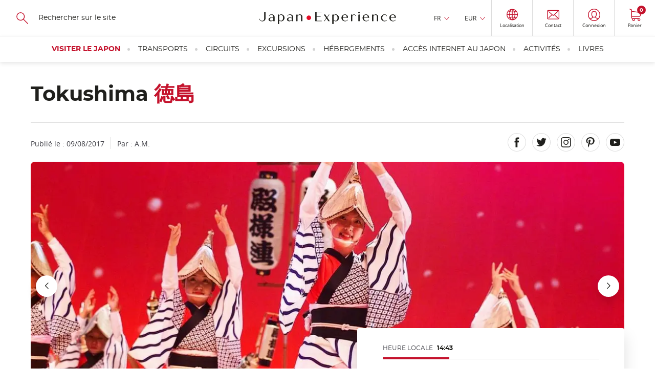

--- FILE ---
content_type: text/html; charset=UTF-8
request_url: https://www.japan-experience.com/fr/decouvrir/tokushima
body_size: 29594
content:
<!DOCTYPE html><html lang="fr" dir="ltr" prefix="og: https://ogp.me/ns#"><head><meta charset="utf-8" /><meta name="description" content="Guide de voyage à Tokushima - découvrez toutes les activités &amp; sorties à Tokushima ! Hébergement, location de voiture &amp; circuits à Tokushima avec Japan Experience." /><link rel="canonical" href="https://www.japan-experience.com/fr/decouvrir/tokushima" /><meta name="robots" content="max-image-preview:large" /><meta property="og:url" content="https://www.japan-experience.com/fr/decouvrir/tokushima" /><meta property="og:title" content="Tokushima" /><meta property="og:description" content="Ancien pôle marchand ouvert sur l&#039;océan Pacifique, la verdoyante Tokushima a deux symboles : la danse Awa-odori et le mont Bizan." /><meta property="og:image" content="https://www.japan-experience.com/sites/default/files/styles/scale_crop_420x232/public/legacy/japan_experience/1387493619240.jpg.webp?itok=jzgG3yT0" /><meta name="twitter:card" content="summary_large_image" /><meta name="twitter:title" content="Tokushima" /><meta name="twitter:description" content="Ancien pôle marchand ouvert sur l&#039;océan Pacifique, la verdoyante Tokushima a deux symboles : la danse Awa-odori et le mont Bizan." /><meta name="twitter:image" content="https://www.japan-experience.com/sites/default/files/styles/scale_crop_420x232/public/legacy/japan_experience/1387493619240.jpg.webp?itok=jzgG3yT0" /><link rel="alternate" hreflang="x-default" href="https://www.japan-experience.com/fr/decouvrir/tokushima" /><link rel="alternate" hreflang="en" href="https://www.japan-experience.com/all-about-japan/tokushima" /><link rel="alternate" hreflang="fr" href="https://www.japan-experience.com/fr/decouvrir/tokushima" /><link rel="alternate" hreflang="de" href="https://www.japan-experience.com/de/alles-uber-japan/tokushima" /><link rel="alternate" hreflang="it" href="https://www.japan-experience.com/it/tutto-sul-giappone/tokushima" /><link rel="alternate" hreflang="es" href="https://www.japan-experience.com/es/todo-sobre-japon/tokushima" /><meta name="MobileOptimized" content="width" /><meta name="HandheldFriendly" content="true" /><meta name="viewport" content="width=device-width, initial-scale=1.0" /><script type="application/ld+json">{"@context": "https://schema.org","@graph": [{"@type": "Organization","@id": "JapanExperience","url": "https://www.japan-experience.com","description": "Japan Experience, an unique experience","name": "Japan Experience","telephone": "+44 (0)20 3514 6932","image": {"@type": "ImageObject","representativeOfPage": "False","url": "https://www.japan-experience.com/sites/default/files/styles/scale_crop_780x364/public/images/2022-11/JAPANEXPERIENCE-01.jpg","width": "780","height": "364"},"address": {"@type": "PostalAddress","streetAddress": "30 rue Sainte Anne","addressLocality": "Paris","addressRegion": "Ile de France","postalCode": "75001","addressCountry": "FRANCE"},"geo": {"@type": "GeoCoordinates","latitude": "48.86640992259865","longitude": "2.335626742469547"},"brand": {"@type": "Brand","@id": "Japan Experience","name": "Japan Experience","description": ["Japan Experience","far more than a trip"],"url": "https://www.japan-experience.com"}},{"@id": "Tokushima","description": "Tokushima","breadcrumb": {"@type": "BreadcrumbList","itemListElement": [{"@type": "ListItem","position": 1,"name": "Accueil","item": "https://www.japan-experience.com/fr"},{"@type": "ListItem","position": 2,"name": "Tokushima","item": "https://www.japan-experience.com/fr/decouvrir/tokushima"}]},"author": {"@type": "Organization","@id": "JapanExperience","name": "Japan Experience","url": "https://www.japan-experience.com"},"publisher": {"@type": "Organization","@id": "JapanExperience","name": "Japan Experience","url": "https://www.japan-experience.com"},"inLanguage": "fr/"},{"@type": "WebSite","@id": "www.japan-experience.com","name": "www.japan-experience.com","url": "https://www.japan-experience.com/frfr/","potentialAction": {"@type": "SearchAction","target": {"@type": "EntryPoint","urlTemplate": "https://www.japan-experience.com/fr/search-page?q={search_term_string}","actionPlatform": ["http://schema.org/DesktopWebPlatform","http://schema.org/MobileWebPlatform","http://schema.org/IOSPlatform"],"inLanguage": "fr/"},"query": "https://www.japan-experience.com/fr/search-page?q={search_term_string}","query-input": "required name=search_term_string"},"publisher": {"@type": "Organization","@id": "JapanExperience","name": "Japan Experience","url": "https://www.japan-experience.com"},"inLanguage": "fr/"}]
}</script><link rel="icon" href="/themes/custom/japan_common/favicon_rouge.ico" type="image/vnd.microsoft.icon" /><title>Tokushima : guide de voyage, logements &amp; activités à Tokushima | Japan Experience</title><link rel="stylesheet" media="all" href="/sites/default/files/css/css_lT8-uvX6aeuForTp1_XC-3zfyQzvx99AoUb-DfNbi08.css?delta=0&amp;language=fr&amp;theme=japan_common&amp;include=eJx1jUEOwyAMBD9E4ychJ7EKCIzlNa3y-0bqoaeeRprDTGNjzcccYyp98UBcXZCMnZ_OVkCnL-O-_cy21NbeK4qcCcJ-lMxWM6-Yd8W6hNAfn3AhZNDOkPTq7b5riAbhXU284QMmMDse" onload="this.media=&#039;all&#039;" /><link rel="stylesheet" media="all" href="/themes/custom/japan_common/build/css/styles.css?t9977s" as="style" /><link rel="stylesheet" media="all" href="/sites/default/files/css/css_gyfL2st2iMSY40-8ArHj5etOcTBj3XdVZnlrWreY4OI.css?delta=2&amp;language=fr&amp;theme=japan_common&amp;include=eJx1jUEOwyAMBD9E4ychJ7EKCIzlNa3y-0bqoaeeRprDTGNjzcccYyp98UBcXZCMnZ_OVkCnL-O-_cy21NbeK4qcCcJ-lMxWM6-Yd8W6hNAfn3AhZNDOkPTq7b5riAbhXU284QMmMDse" /><script type="application/json" data-drupal-selector="drupal-settings-json">{"path":{"baseUrl":"\/","pathPrefix":"fr\/","currentPath":"node\/980","currentPathIsAdmin":false,"isFront":false,"currentLanguage":"fr"},"pluralDelimiter":"\u0003","suppressDeprecationErrors":true,"gtag":{"tagId":"","consentMode":true,"otherIds":[],"events":[],"additionalConfigInfo":[]},"ajaxPageState":{"libraries":"[base64]","theme":"japan_common","theme_token":null},"ajaxTrustedUrl":{"https:\/\/japan-experience.us10.list-manage.com\/subscribe\/post?u=c841162e164abb455e3dbf4a9\u0026id=557b4b55b4":true,"form_action_p_pvdeGsVG5zNF_XLGPTvYSKCf43t8qZYSwcfZl2uzM":true},"gtm":{"tagId":null,"settings":{"data_layer":"dataLayer","include_classes":false,"allowlist_classes":"google\nnonGooglePixels\nnonGoogleScripts\nnonGoogleIframes","blocklist_classes":"customScripts\ncustomPixels","include_environment":false,"environment_id":"","environment_token":""},"tagIds":["GTM-WFVTTVK"]},"dataLayer":{"defaultLang":"en","languages":{"en":{"id":"en","name":"Anglais","direction":"ltr","weight":-9},"fr":{"id":"fr","name":"Fran\u00e7ais","direction":"ltr","weight":-8},"de":{"id":"de","name":"Allemand","direction":"ltr","weight":-7},"it":{"id":"it","name":"Italian","direction":"ltr","weight":-6},"es":{"id":"es","name":"Espagnol","direction":"ltr","weight":-5}}},"vljCart":{"cartCountUrl":"\/fr\/cart\/ajax\/count"},"vlj_commons":{"theme_path":"themes\/custom\/japan_common"},"search_api_autocomplete":{"autocomplete_with_solr":{"auto_submit":true}},"je_amplitude":{"brand":"je","currency":"eur","pageview":{"event":"page_view","page_environment":"production","page_language":"fr","page_location":"https:\/\/www.japan-experience.com\/fr\/decouvrir\/tokushima","user_login_status":"unlogged","page_title":"tokushima","page_template":"other","content_id":"980"}},"amplitude_deviceId":"b4f35784-3897-483e-a260-0c4d810bfa06","experiment_key":"e456f310e979385762c013d6d9657012","amplitude_userId":null,"popin_market_url":"https:\/\/www.japan-experience.com\/fr\/market-popin-block","csp":{"nonce":"Jd_VJUSQeHRwVefVnoooRw"},"user":{"uid":0,"permissionsHash":"aa45b1fef1a2e7ee4920f8011293bfe86c3bf63bc3d8fb459923253be45a9a0b"}}</script><script src="/sites/default/files/minifyjs/core/misc/drupalSettingsLoader.min.js?v=11.3.1" data-cookieconsent="ignore"></script><script src="/sites/default/files/minifyjs/modules/contrib/google_tag/js/gtag.min.js?t9977s"></script><script src="/sites/default/files/minifyjs/modules/contrib/google_tag/js/gtm.min.js?t9977s"></script><script
async
id="Cookiebot"
src="https://consent.cookiebot.com/uc.js"
data-culture="fr"
data-cbid="35b3dc8b-7331-4121-9f1e-a3154d39e5d0"
type="text/javascript"
>
</script><script>
const AmplitudeCookie = {
name: 'amplitude_device_id',
expiryDays: 365,
set: function(value) {
const d = new Date();
d.setTime(d.getTime() + (this.expiryDays * 24 * 60 * 60 * 1000));
const expires = "expires=" + d.toUTCString();
document.cookie = this.name + "=" + value + ";" + expires + ";path=/;SameSite=Lax";
},
get: function() {
const name = this.name + "=";
const ca = document.cookie.split(';');
for(let i = 0; i < ca.length; i++) {
let c = ca[i];
while (c.charAt(0) === ' ') {
c = c.substring(1);
}
if (c.indexOf(name) === 0) {
return c.substring(name.length, c.length);
}
}
return null;
},
getOrCreate: function() {
let deviceId = this.get();
if (!deviceId) {
deviceId = 'xxxxxxxx-xxxx-4xxx-yxxx-xxxxxxxxxxxx'.replace(/[xy]/g, function(c) {
const r = Math.random() * 16 | 0;
const v = c === 'x' ? r : (r & 0x3 | 0x8);
return v.toString(16);
});
this.set(deviceId);
}
return deviceId;
}
};
window.AmplitudeCookieDeviceId = AmplitudeCookie.getOrCreate();
</script><script>
window.addEventListener('load',() => {
var marketingConsent = (window.Cookiebot.hasResponse === false && !window.Cookiebot.consentId)
? true
: window.Cookiebot.consent.marketing;
window.addEventListener('CookiebotOnAccept', function (e) {
if (window.Cookiebot.consent.marketing !== marketingConsent && window.Cookiebot.consent.marketing === true) {
window.location.reload();
} else {
marketingConsent = window.Cookiebot.consent.marketing;
}
});
window.addEventListener('CookiebotOnDecline', function (e) {
marketingConsent = window.Cookiebot.consent.marketing;
});
});
</script><script
async
type="text/javascript"
src="https://cdn.eu.amplitude.com/script/e456f310e979385762c013d6d9657012.experiment.js">
</script><script>
(function(h,o,u,n,d) {
h=h[d]=h[d]||{q:[],onReady:function(c){h.q.push(c)}}
d=o.createElement(u);d.async=1;d.src=n
n=o.getElementsByTagName(u)[0];n.parentNode.insertBefore(d,n)
})(window,document,'script','https://www.datadoghq-browser-agent.com/eu1/v6/datadog-rum.js','DD_RUM')
window.DD_RUM.onReady(function() {
window.DD_RUM.init({
clientToken: 'pub0b77407528e7d1ab2e0d78232971e756',
applicationId: 'f0b35860-3a55-47da-90dc-defd979ec2d3',
site: 'datadoghq.eu',
service: 'drupal',
env: 'prod',
version: '2.0.35-with-rvlj-8967',
sessionSampleRate: 10,
sessionReplaySampleRate: 0,
trackResources: true,
trackLongTasks: true,
trackUserInteractions: true,
enablePrivacyForActionName: true,
trackBfcacheViews: true,
defaultPrivacyLevel: 'mask-user-input',
});
})
</script></head><body class="japan-experience path-node page-node-type-city"><a href="#main-content" class="vlj-skipLink visually-hidden focusable skip-link"> Skip to main content</a><noscript><iframe src="https://tagging.japan-experience.com/ns.html?id=GTM-WFVTTVK"
height="0" width="0" style="display:none;visibility:hidden"></iframe></noscript><div class="dialog-off-canvas-main-canvas" data-off-canvas-main-canvas><div class="u-mask"> <img width="1" height="1" src="/themes/custom/japan_common/build/svg/common.svg" alt="common svg" title="common svg"/></div><div class="layout-container __stickyPadding"><div class="vlj-stickyHeader" style="opacity:0;"> <header role="banner" class="vlj-header"><div class="vlj-header-search"> <button class="vlj-header-burgerCta"> <span class="vlj-header-burgerCta-default">Menu</span> <span class="vlj-header-burgerCta-close u-d-none">Fermer</span> </button><div class="js-reflow-search vlj-header-search-reflow"><div class="js-domFlow-source vlj-header-search-source" data-flow="js-flow-search" data-reflow="js-reflow-search"><form class="search-header-form vlj-header-search-form" data-drupal-selector="search-header-form" action="/fr/decouvrir/tokushima" method="post" id="search-header-form" accept-charset="UTF-8"> <svg width="24" height="24" focusable="false" aria-hidden="true" class="vlj-header-ico"> <use href="/themes/custom/japan_common/build/svg/common.svg#search-icon"/> </svg><div class="js-form-item form-item js-form-type-search-api-autocomplete form-item-search js-form-item-search form-no-label"> <input class="vlj-header-search-form-input form-autocomplete form-text" id="header_search" data-drupal-selector="edit-search" data-search-api-autocomplete-search="autocomplete_with_solr" data-autocomplete-path="/fr/search_api_autocomplete/autocomplete_with_solr" type="text" name="search" value="" size="60" maxlength="128" placeholder="Rechercher sur le site" /></div> <input autocomplete="off" data-drupal-selector="form-7ejjsdtiyibjya2ppmusbeoe6srlm0kde-tnboieqjs" type="hidden" name="form_build_id" value="form-7EJJsDtIyIBjYA2pPmUSBEOE6SrLM0kde_tNBoieQJs" /> <input data-drupal-selector="edit-search-header-form" type="hidden" name="form_id" value="search_header_form" /><div data-drupal-selector="edit-actions" class="form-actions js-form-wrapper form-wrapper" id="edit-actions"><div class="u-align-center u-mg-t-m"> <input class="u-mask button js-form-submit form-submit vlj-cta" tabindex="-1" data-drupal-selector="edit-submit" type="submit" id="edit-submit" name="op" value="Recherche" /></div></div></form></div></div></div> <a href="/fr" class="vlj-header-logo"> <svg width="532" height="53" focusable="false" aria-hidden="true" class="vlj-header-logo-ico"><title>Japan Experience</title> <use href="/themes/custom/japan_common/build/svg/common.svg#japan-experience"/> </svg> </a><div class="vlj-header-infos"><div class="js-reflow-infos vlj-header-infos-reflow"><div class="js-domFlow-source vlj-header-infos-source" data-flow="js-flow-infos" data-reflow="js-reflow-infos"><div class="vlj-header-expand js-expand __hover"> <button class="vlj-header-expand-cta js-expand-cta" role="heading" aria-controls="panel-language">FR</button><div class="vlj-header-expand-panel js-expand-panel" role="navigation" id="panel-language" aria-hidden="true"><ul class="links"><li data-drupal-language="en" data-drupal-link-system-path="node/980"><span id="lang-en" class="language-link" data-olwr="dWdnY2Y6Ly9qamoud25jbmEtcmtjcmV2cmFwci5wYnovbnl5LW5vYmhnLXduY25hL2dieGhmdXZ6bg==">English</span></li><li data-drupal-language="de" data-drupal-link-system-path="node/980"><span id="lang-de" class="language-link" data-olwr="dWdnY2Y6Ly9qamoud25jbmEtcmtjcmV2cmFwci5wYnovcXIvbnl5cmYtaG9yZS13bmNuYS9nYnhoZnV2em4=">Deutsch</span></li><li data-drupal-language="it" data-drupal-link-system-path="node/980"><span id="lang-it" class="language-link" data-olwr="dWdnY2Y6Ly9qamoud25jbmEtcmtjcmV2cmFwci5wYnovdmcvZ2hnZ2ItZmh5LXR2bmNjYmFyL2dieGhmdXZ6bg==">Italian</span></li><li data-drupal-language="es" data-drupal-link-system-path="node/980"><span id="lang-es" class="language-link" data-olwr="dWdnY2Y6Ly9qamoud25jbmEtcmtjcmV2cmFwci5wYnovcmYvZ2JxYi1mYm9lci13bmNiYS9nYnhoZnV2em4=">Español</span></li></ul></div></div><div id="block-currencyswitcher"><div class="vlj-header-expand js-expand __hover" data-currency-switcher> <button class="vlj-header-expand-cta js-expand-cta" role="heading" aria-controls="panel-currency" data-currency-display>EUR</button><div class="vlj-header-expand-panel js-expand-panel" role="navigation" id="panel-currency" aria-hidden="true"><ul class="links"><li><span id="currency-EUR" data-olwr="dWdnY2Y6Ly9qamoud25jbmEtcmtjcmV2cmFwci5wYnovc2UvcXJwYmhpZXZlL2dieGhmdXZ6bj9waGVlcmFwbD1SSEU=">EUR</span></li><li><span id="currency-USD" data-olwr="dWdnY2Y6Ly9qamoud25jbmEtcmtjcmV2cmFwci5wYnovc2UvcXJwYmhpZXZlL2dieGhmdXZ6bj9waGVlcmFwbD1IRlE=">USD</span></li><li><span id="currency-GBP" data-olwr="dWdnY2Y6Ly9qamoud25jbmEtcmtjcmV2cmFwci5wYnovc2UvcXJwYmhpZXZlL2dieGhmdXZ6bj9waGVlcmFwbD1UT0M=">GBP</span></li><li><span id="currency-AUD" data-olwr="dWdnY2Y6Ly9qamoud25jbmEtcmtjcmV2cmFwci5wYnovc2UvcXJwYmhpZXZlL2dieGhmdXZ6bj9waGVlcmFwbD1OSFE=">AUD</span></li><li><span id="currency-JPY" data-olwr="dWdnY2Y6Ly9qamoud25jbmEtcmtjcmV2cmFwci5wYnovc2UvcXJwYmhpZXZlL2dieGhmdXZ6bj9waGVlcmFwbD1XQ0w=">JPY</span></li><li><span id="currency-CHF" data-olwr="dWdnY2Y6Ly9qamoud25jbmEtcmtjcmV2cmFwci5wYnovc2UvcXJwYmhpZXZlL2dieGhmdXZ6bj9waGVlcmFwbD1QVVM=">CHF</span></li><li><span id="currency-CAD" data-olwr="dWdnY2Y6Ly9qamoud25jbmEtcmtjcmV2cmFwci5wYnovc2UvcXJwYmhpZXZlL2dieGhmdXZ6bj9waGVlcmFwbD1QTlE=">CAD</span></li><li><span id="currency-NOK" data-olwr="dWdnY2Y6Ly9qamoud25jbmEtcmtjcmV2cmFwci5wYnovc2UvcXJwYmhpZXZlL2dieGhmdXZ6bj9waGVlcmFwbD1BQlg=">NOK</span></li><li><span id="currency-SEK" data-olwr="dWdnY2Y6Ly9qamoud25jbmEtcmtjcmV2cmFwci5wYnovc2UvcXJwYmhpZXZlL2dieGhmdXZ6bj9waGVlcmFwbD1GUlg=">SEK</span></li><li><span id="currency-DKK" data-olwr="dWdnY2Y6Ly9qamoud25jbmEtcmtjcmV2cmFwci5wYnovc2UvcXJwYmhpZXZlL2dieGhmdXZ6bj9waGVlcmFwbD1RWFg=">DKK</span></li><li><span id="currency-PLN" data-olwr="dWdnY2Y6Ly9qamoud25jbmEtcmtjcmV2cmFwci5wYnovc2UvcXJwYmhpZXZlL2dieGhmdXZ6bj9waGVlcmFwbD1DWUE=">PLN</span></li></ul></div></div></div> <button id="vlj-market-popin-button" class="vlj-header-cta __borderLeft"> <svg width="22" height="24" class="vlj-header-ico"> <use href="/themes/custom/japan_common/build/svg/common.svg#world"/> </svg> <span class="vlj-header-cta-text">Localisation</span> </button><div id="vlj-market-popin-container"></div> <nav> <a href="https://help.japan-experience.com/hc/fr" data-title="contact" class="vlj-header-cta __borderLeft je-amplitude-header-link"> <svg width="24" height="19" focusable="false" aria-hidden="true" class="vlj-header-ico"> <use href="/themes/custom/japan_common/build/svg/common.svg#mail"/> </svg> <span class="vlj-header-cta-text">Contact</span> </a></nav><div id="block-useractionblock"><div data-user-action-block data-directory="themes/custom/japan_common" data-loading style="opacity: 0.5; height: 100%"> <span class="vlj-header-cta __borderLeft"> <svg width="24" height="19" focusable="false" aria-hidden="true" class="vlj-header-ico"> <use href="/themes/custom/japan_common/build/svg/common.svg#user"/> </svg> </span></div></div></div></div><div id="block-cartheaderblock"> <a href="https://www.japan-experience.com/fr/cart" data-title="cart" class="vlj-header-cta __borderLeftLargeScreen je-amplitude-header-link"> <svg width="22" height="24" focusable="false" aria-hidden="true" class="vlj-header-ico"> <use href="/themes/custom/japan_common/build/svg/common.svg#cart"/> </svg> <span class="vlj-header-cta-text">Panier</span> <span class="vlj-header-cta-notif"><span data-cart-count="0">0</span></span></a></div></div> </header> <nav><div class="vlj-mainNav"><div class="js-flow-search vlj-header-search-flow"></div> <nav class="vlj-mainNav-list vlj-accordion __overflow-y " data-multiselectable="false"><p role="heading" class="vlj-mainNav-category __highlight"> <button class="vlj-accordion-cta vlj-mainNav-category-cta" id="tab-header-76" aria-controls="panel-header-76">Visiter le Japon </button></p><div class="vlj-mainNav-subLevel vlj-accordion-panel" data-level0="visiting japan" id="panel-header-76" aria-labelledby="tab-header-76" aria-hidden="true"> <button class="vlj-mainNav-returnCta">Visiter le Japon</button><ul class="__onLeftSide vlj-mainNav-subLevel-listCat"><li class="level1-list" data-level1="all about japan" data-url="https://www.japan-experience.com/all-about-japan"><div class="vlj-mainNav-subLevel-ico"> <img loading="lazy" aria-hidden="true" src="/sites/default/files/svg/2023-09/je_icons_menu-17_0.svg"></div> <a href="/fr/decouvrir" class="vlj-mainNav-subLevel-title menu-level-1">Destinations et intérêts </a><ul><li data-level2="explore the cities of japan" data-url="https://www.japan-experience.com/all-about-japan/cities"> <a href="/fr/decouvrir/villes" class="vlj-mainNav-subLevel-link menu-level-2">Explorez les villes de l&#039;archipel</a></li><li data-level2="discovering japan: our topic by topic guide to japan" data-url="https://www.japan-experience.com/all-about-japan/interests"> <a href="/fr/decouvrir/themes" class="vlj-mainNav-subLevel-link menu-level-2">Le meilleur du Japon par thèmes</a></li><li data-level2="faces of japan" data-url="https://www.japan-experience.com/faces-of-japan"> <a href="/fr/faces-of-japan" class="vlj-mainNav-subLevel-link menu-level-2">Faces of Japan </a></li></ul></li><li class="level1-list" data-level1="plan your trip" data-url="https://www.japan-experience.com/plan-your-trip"><div class="vlj-mainNav-subLevel-ico"> <img loading="lazy" aria-hidden="true" src="/sites/default/files/svg/2023-09/je_icons_menu-18_0.svg"></div> <a href="/fr/preparer-son-voyage-au-japon" class="vlj-mainNav-subLevel-title menu-level-1">Préparer son voyage au Japon</a><ul><li data-level2="before you travel" data-url="https://www.japan-experience.com/plan-your-trip/to-know/before-you-travel"> <a href="/fr/preparer-voyage/savoir/avant-de-partir" class="vlj-mainNav-subLevel-link menu-level-2">Avant de partir</a></li><li data-level2="travelling in japan: guide and advice" data-url="https://www.japan-experience.com/plan-your-trip/to-know/traveling-japan"> <a href="/fr/preparer-voyage/savoir/voyager-au-japon" class="vlj-mainNav-subLevel-link menu-level-2">Voyager au Japon</a></li><li data-level2="to know about japan" data-url="https://www.japan-experience.com/plan-your-trip/to-know"> <a href="/fr/preparer-voyage/savoir" class="vlj-mainNav-subLevel-link menu-level-2">Tout savoir sur le Japon</a></li><li data-level2="our thematic guides" data-url="https://www.japan-experience.com/our-thematic-guides"> <a href="/fr/nos-dossiers-thematiques" class="vlj-mainNav-subLevel-link menu-level-2">Nos dossiers thématiques</a></li></ul></li><li class="level1-list" data-level1="travel by train" data-url="https://www.japan-experience.com/travel-by-train"><div class="vlj-mainNav-subLevel-ico"> <img loading="lazy" aria-hidden="true" src="/sites/default/files/svg/2024-01/jrp_traintickets-05.svg"></div> <a href="/fr/voyager-en-train" class="vlj-mainNav-subLevel-title menu-level-1">Voyager en train</a><ul><li data-level2="taking the shinkansen" data-url="https://www.japan-experience.com/plan-your-trip/travel-by-train/shinkansen"> <a href="/fr/preparer-voyage/voyager-en-train/shinkansen" class="vlj-mainNav-subLevel-link menu-level-2">Prendre le Shinkansen</a></li><li data-level2="train itineraries in japan" data-url="https://www.japan-experience.com/plan-your-trip/travel-by-train/japan-itineraries"> <a href="/fr/preparer-voyage/voyager-en-train/itineraires-japon" class="vlj-mainNav-subLevel-link menu-level-2">Les itinéraires à faire au Japon</a></li><li data-level2="unique trains in japan" data-url="https://www.japan-experience.com/plan-your-trip/travel-by-train/unique-trains"> <a href="/fr/preparer-voyage/voyager-en-train/unique-trains-japan-rail-pass" class="vlj-mainNav-subLevel-link menu-level-2">Les trains uniques au Japon</a></li></ul></li></ul></div><p role="heading" class="vlj-mainNav-category"> <button class="vlj-accordion-cta vlj-mainNav-category-cta" id="tab-header-71" aria-controls="panel-header-71">Transports </button></p><div class="vlj-mainNav-subLevel vlj-accordion-panel" data-level0="transportation" id="panel-header-71" aria-labelledby="tab-header-71" aria-hidden="true"> <button class="vlj-mainNav-returnCta">Transports</button><ul class="vlj-mainNav-subLevel-listCat"><li class="level1-list" data-level1="japan rail pass" data-url="https://www.japan-experience.com/fr/transports/japan-rail-pass"><div class="vlj-mainNav-subLevel-ico"> <img loading="lazy" aria-hidden="true" src="/sites/default/files/svg/2023-09/je_icons_menu-19.svg"></div> <a href="https://www.japan-experience.com/fr/transports/japan-rail-pass" class="vlj-mainNav-subLevel-title menu-level-1">Japan Rail Pass</a><ul><li data-level2="japan rail pass" data-url="https://www.japan-experience.com/transportation/japan-rail-pass"> <a href="/fr/transports/japan-rail-pass" class="vlj-mainNav-subLevel-link menu-level-2 vlj-product-link" id="product-link-id-88">Japan Rail Pass</a></li><li data-level2="jrp care" data-url="https://www.japan-experience.com/transportation/japan-rail-pass/jrp-care"> <a href="/fr/transports/japan-rail-pass/jrp-care" class="vlj-mainNav-subLevel-link menu-level-2">JRP Care</a></li></ul></li><li class="level1-list" data-level1="train tickets in japan" data-url="https://www.japan-experience.com/transportation/train-tickets"><div class="vlj-mainNav-subLevel-ico"> <img loading="lazy" aria-hidden="true" src="/sites/default/files/svg/2024-01/jrp_traintickets-05.svg"></div> <a href="/fr/transports/billets-train-japon" class="vlj-mainNav-subLevel-title menu-level-1">Billets de train</a><ul><li data-level2="tokyo to kyoto" data-url="https://www.japan-experience.com/transportation/train-tickets/train-ticket-tokyo-kyoto"> <a href="/fr/transports/billets-train-japon/billet-train-tokyo-kyoto" class="vlj-mainNav-subLevel-link menu-level-2 vlj-product-link" id="product-link-id-1163">Tokyo à Kyoto </a></li><li data-level2="tokyo to osaka" data-url="https://www.japan-experience.com/transportation/train-tickets/train-ticket-tokyo-osaka"> <a href="/fr/transports/billets-train-japon/billet-train-tokyo-osaka" class="vlj-mainNav-subLevel-link menu-level-2 vlj-product-link" id="product-link-id-1180">Tokyo à Osaka</a></li><li data-level2="tokyo to hiroshima" data-url="https://www.japan-experience.com/transportation/train-tickets/train-ticket-tokyo-hiroshima"> <a href="/fr/transports/billets-train-japon/billet-train-tokyo-hiroshima" class="vlj-mainNav-subLevel-link menu-level-2 vlj-product-link" id="product-link-id-1184">Tokyo à Hiroshima</a></li><li data-level2="tokyo to kanazawa" data-url="https://www.japan-experience.com/transportation/train-tickets/train-tickets-from-tokyo-to-kanazawa"> <a href="/fr/transports/billets-train-japon/billet-train-tokyo-kanazawa" class="vlj-mainNav-subLevel-link menu-level-2 vlj-product-link" id="product-link-id-1167">Tokyo à Kanazawa</a></li><li data-level2="kyoto to hiroshima" data-url="https://www.japan-experience.com/transportation/train-tickets/train-ticket-kyoto-hiroshima"> <a href="/fr/transports/billets-train-japon/billet-train-kyoto-hiroshima" class="vlj-mainNav-subLevel-link menu-level-2 vlj-product-link" id="product-link-id-1181">Kyoto à Hiroshima</a></li><li data-level2="kyoto to kanazawa" data-url="https://www.japan-experience.com/transportation/train-tickets/train-ticket-kyoto-kanazawa"> <a href="/fr/transports/billets-train-japon/billet-train-kyoto-kanazawa" class="vlj-mainNav-subLevel-link menu-level-2 vlj-product-link" id="product-link-id-1228">Kyoto à Kanazawa</a></li><li data-level2="premium train mizukaze" data-url="https://www.japan-experience.com/transportation/twilight-express-mizukaze-japans-luxury-sleeper-train"> <a href="/fr/transports/twilight-express-mizukaze-japon-train-de-nuit" class="vlj-mainNav-subLevel-link menu-level-2 vlj-product-link" id="product-link-id-1208">Train de luxe MIZUKAZE</a></li><li data-level2="all our train routes" data-url="https://www.japan-experience.com/transportation/train-tickets"> <a href="/fr/transports/billets-train-japon" class="vlj-mainNav-subLevel-link menu-level-2">Tous nos itinéraires en train</a></li></ul></li><li class="level1-list" data-level1="regional rail passes" data-url="https://www.japan-experience.com/transportation/regional-passes"><div class="vlj-mainNav-subLevel-ico"> <img loading="lazy" aria-hidden="true" src="/sites/default/files/svg/2023-09/je_icons_menu-17_0.svg"></div> <a href="/fr/transports/pass-regionaux" class="vlj-mainNav-subLevel-title menu-level-1">Pass Régionaux</a><ul><li data-level2="north japan | hokkaido" data-url="https://www.japan-experience.com/transportation/regional-passes/hokkaido"> <a href="/fr/transports/pass-regionaux/hokkaido" class="vlj-mainNav-subLevel-link menu-level-2">Nord du Japon | Hokkaido</a></li><li data-level2="east japan | tohoku" data-url="https://www.japan-experience.com/transportation/regional-passes/tohoku"> <a href="/fr/transports/pass-regionaux/tohoku" class="vlj-mainNav-subLevel-link menu-level-2">Est du Japon | Tohoku, Tokyo</a></li><li data-level2="mount fuji &amp; around tokyo" data-url="https://www.japan-experience.com/transportation/regional-passes/tokyo-mount-fuji"> <a href="/fr/transports/pass-regionaux/tokyo-mont-fuji" class="vlj-mainNav-subLevel-link menu-level-2">Mont Fuji et autour de Tokyo</a></li><li data-level2="central japan | japanese alps" data-url="https://www.japan-experience.com/transportation/regional-passes/japanese-alps"> <a href="/fr/transports/pass-regionaux/alpes-japonaises" class="vlj-mainNav-subLevel-link menu-level-2">Japon Central | Alpes Japonaises</a></li><li data-level2="kansai | kyoto, osaka, nara" data-url="https://www.japan-experience.com/transportation/regional-passes/kansai-west-japan"> <a href="/fr/transports/pass-regionaux/kansai-ouest-du-japon" class="vlj-mainNav-subLevel-link menu-level-2">Kansai | Kyoto, Osaka, Nara</a></li><li data-level2="west japan | hiroshima" data-url="https://www.japan-experience.com/transportation/regional-passes/kansai-west-japan"> <a href="/fr/transports/pass-regionaux/kansai-ouest-du-japon" class="vlj-mainNav-subLevel-link menu-level-2">Ouest du Japon | Hiroshima</a></li><li data-level2="shikoku | ehime, kochi" data-url="https://www.japan-experience.com/transportation/regional-passes/shikoku"> <a href="/fr/transports/pass-regionaux/shikoku" class="vlj-mainNav-subLevel-link menu-level-2">Shikoku | Ehime, Kochi</a></li><li data-level2="kyushu | fukuoka, beppu" data-url="https://www.japan-experience.com/transportation/regional-passes/kyushu"> <a href="/fr/transports/pass-regionaux/kyushu" class="vlj-mainNav-subLevel-link menu-level-2">Kyushu | Fukuoka, Beppu</a></li></ul></li><li class="level1-list" data-level1="transfers &amp; public transport" data-url="https://www.japan-experience.com/transportation/prepaid-cards"><div class="vlj-mainNav-subLevel-ico"> <img loading="lazy" aria-hidden="true" src="/sites/default/files/svg/2023-09/je_icons_menu-22.svg"></div> <a href="/fr/transports/cartes-prepayees" class="vlj-mainNav-subLevel-title menu-level-1">Transferts et transports en commun</a><ul><li data-level2="tokyo airport transfers" data-url="https://www.japan-experience.com/transportation/airport-transfers/tokyo"> <a href="/fr/transports/transferts-aeroports/tokyo" class="vlj-mainNav-subLevel-link menu-level-2">Transferts aéroport à Tokyo</a></li><li data-level2="kyoto airport transfers" data-url="https://www.japan-experience.com/transportation/airport-transfers/kyoto"> <a href="/fr/transports/transferts-aeroports/kyoto" class="vlj-mainNav-subLevel-link menu-level-2">Transferts aéroport à Kyoto</a></li><li data-level2="osaka airport transfers" data-url="https://www.japan-experience.com/transportation/airport-transfers/osaka"> <a href="/fr/transports/transferts-aeroports/osaka" class="vlj-mainNav-subLevel-link menu-level-2">Transferts aéroport à Osaka</a></li><li data-level2="tokyo subway pass" data-url="https://www.japan-experience.com/fr/transports/cartes-prepayees/pass-metro-tokyo"> <a href="https://www.japan-experience.com/fr/transports/cartes-prepayees/pass-metro-tokyo" class="vlj-mainNav-subLevel-link menu-level-2">Pass Métro Tokyo</a></li><li data-level2="kyoto bus &amp; subway pass" data-url="https://www.japan-experience.com/transportation/prepaid-cards/kyoto-bus-subway-1-day-pass"> <a href="/fr/transports/cartes-prepayees/kyoto-bus-subway-1-day-pass" class="vlj-mainNav-subLevel-link menu-level-2 vlj-product-link" id="product-link-id-893">Pass Bus et Métro Kyoto</a></li><li data-level2="osaka bus &amp; subway pass" data-url="https://www.japan-experience.com/fr/transports/cartes-prepayees/pass-metro-osaka-1-jour/2-jours"> <a href="https://www.japan-experience.com/fr/transports/cartes-prepayees/pass-metro-osaka-1-jour/2-jours" class="vlj-mainNav-subLevel-link menu-level-2">Pass Bus et Métro Osaka</a></li><li data-level2="nara train &amp; bus pass" data-url="https://www.japan-experience.com/transportation/regional-passes/kansai-west-japan/kintetsu-rail-pass-1-day"> <a href="/fr/transports/pass-regionaux/kansai-ouest-du-japon/kintetsu-rail-pass-1-day" class="vlj-mainNav-subLevel-link menu-level-2 vlj-product-link" id="product-link-id-1331">Pass Train et Bus Nara</a></li></ul></li><li class="level1-list" data-level1="driving in japan" data-url="https://www.japan-experience.com/plan-your-trip/thematic-guides/driving-in-japan"><div class="vlj-mainNav-subLevel-ico"> <img loading="lazy" aria-hidden="true" src="/sites/default/files/svg/2023-09/je_icons_menu-23.svg"></div> <a href="/fr/preparer-voyage/dossiers/conduire-au-japon" class="vlj-mainNav-subLevel-title menu-level-1">Conduire au Japon</a><ul><li data-level2="driving license translation" data-url="https://www.japan-experience.com/transportation/driving-licence-translation"> <a href="/fr/transports/traduction-permis-de-conduire" class="vlj-mainNav-subLevel-link menu-level-2 vlj-product-link" id="product-link-id-489">Traduction de permis de conduire </a></li></ul></li></ul></div><p role="heading" class="vlj-mainNav-category"> <button class="vlj-accordion-cta vlj-mainNav-category-cta" id="tab-header-152" aria-controls="panel-header-152">Circuits </button></p><div class="vlj-mainNav-subLevel vlj-accordion-panel" data-level0="tours" id="panel-header-152" aria-labelledby="tab-header-152" aria-hidden="true"> <button class="vlj-mainNav-returnCta">Circuits</button><ul class="vlj-mainNav-subLevel-listCat"><li class="level1-list" data-level1="self-guided tours" data-url="https://www.japan-experience.com/tours/self-guided"><div class="vlj-mainNav-subLevel-ico"> <img loading="lazy" aria-hidden="true" src="/sites/default/files/svg/2023-09/je_icons_menu-18_0.svg"></div> <a href="/fr/circuits/liberte" class="vlj-mainNav-subLevel-title menu-level-1">Circuits en liberté</a><ul><li data-level2="tokyo, mount fuji &amp; kyoto" data-url="https://www.japan-experience.com/tours/self-guided/tokyo-mount-fuji-kyoto"> <a href="/fr/circuits/liberte/tokyo-mt-fuji-kyoto" class="vlj-mainNav-subLevel-link menu-level-2 vlj-product-link" id="product-link-id-688">Tokyo, Mont Fuji &amp; Kyoto</a></li><li data-level2="highlights of japan" data-url="https://www.japan-experience.com/tours/self-guided/highlights-of-japan"> <a href="/fr/circuits/liberte/les-grands-sites-du-japon" class="vlj-mainNav-subLevel-link menu-level-2 vlj-product-link" id="product-link-id-695">Grands sites du Japon</a></li><li data-level2="japan family tour" data-url="https://www.japan-experience.com/tours/self-guided/japan-family-tour"> <a href="/fr/circuits/liberte/japon-en-famille" class="vlj-mainNav-subLevel-link menu-level-2 vlj-product-link" id="product-link-id-855">Japon en famille</a></li><li data-level2="between manga and tradition" data-url="https://www.japan-experience.com/tours/self-guided/between-manga-and-tradition"> <a href="/fr/circuits/liberte/manga-et-traditions" class="vlj-mainNav-subLevel-link menu-level-2 vlj-product-link" id="product-link-id-864">Manga et traditions</a></li><li data-level2="tokyo to okinawa beaches" data-url="https://www.japan-experience.com/tours/self-guided/tokyo-to-okinawa-beaches"> <a href="/fr/circuits/liberte/de-tokyo-aux-plages-dokinawa" class="vlj-mainNav-subLevel-link menu-level-2 vlj-product-link" id="product-link-id-849">De Tokyo aux plages d&#039;Okinawa</a></li><li data-level2="japan itinerary north to south" data-url="https://www.japan-experience.com/tours/self-guided/japan-itinerary-north-to-south"> <a href="/fr/circuits/liberte/larchipel-du-nord-au-sud" class="vlj-mainNav-subLevel-link menu-level-2 vlj-product-link" id="product-link-id-854">L&#039;archipel du Nord au Sud</a></li><li data-level2="chugoku: japan_s secret" data-url="https://www.japan-experience.com/tours/self-guided/chugoku-japans-secret"> <a href="/fr/circuits/liberte/chugoku-japon-secret" class="vlj-mainNav-subLevel-link menu-level-2 vlj-product-link" id="product-link-id-850">Chugoku : Japon secret</a></li><li data-level2="all our self-guided tours..." data-url="https://www.japan-experience.com/fr/produits/circuits?min_price=0&amp;max_price=1000000&amp;min_duration=0&amp;max_duration=99&amp;type=liberty_tour&amp;theme=all_theme"> <a href="https://www.japan-experience.com/fr/produits/circuits?min_price=0&amp;max_price=1000000&amp;min_duration=0&amp;max_duration=99&amp;type=liberty_tour&amp;theme=all_theme" class="vlj-mainNav-subLevel-link __all menu-level-2">Tous nos circuits en liberté...</a></li></ul></li><li class="level1-list" data-level1="small group tours" data-url="https://www.japan-experience.com/tours/group"><div class="vlj-mainNav-subLevel-ico"> <img loading="lazy" aria-hidden="true" src="/sites/default/files/svg/2023-09/je_icons_menu-19.svg"></div> <a href="/fr/circuits/accompagnes" class="vlj-mainNav-subLevel-title menu-level-1">Circuits accompagnés et guidés</a><ul><li data-level2="discover japan" data-url="https://www.japan-experience.com/fr/circuits/accompagnes/decouverte-du-japon"> <a href="https://www.japan-experience.com/fr/circuits/accompagnes/decouverte-du-japon" class="vlj-mainNav-subLevel-link menu-level-2">Découverte du Japon</a></li><li data-level2="japan in a week" data-url="https://www.japan-experience.com/tours/group/japan-in-a-week"> <a href="/fr/circuits/accompagnes/le-japon-en-une-semaine" class="vlj-mainNav-subLevel-link menu-level-2 vlj-product-link" id="product-link-id-1258">Le Japon en une semaine</a></li><li data-level2="route du tokaido" data-url="https://www.japan-experience.com/tours/group/the-tokaido-road"> <a href="/fr/circuits/accompagnes/la-route-du-tokaido" class="vlj-mainNav-subLevel-link menu-level-2 vlj-product-link" id="product-link-id-477">Route du Tokaido</a></li><li data-level2="villes et champs" data-url="https://www.japan-experience.com/tours/group/urban-and-rural-japan"> <a href="/fr/circuits/accompagnes/villes-et-champs" class="vlj-mainNav-subLevel-link menu-level-2 vlj-product-link" id="product-link-id-478">Villes et Champs</a></li><li data-level2="villes et montagnes" data-url="https://www.japan-experience.com/product/479"> <a href="/fr/circuits/accompagnes/villes-et-montagnes" class="vlj-mainNav-subLevel-link menu-level-2 vlj-product-link" id="product-link-id-479">Villes et Montagnes</a></li><li data-level2="A la rencontre des artisans" data-url="https://www.japan-experience.com/product/474"> <a href="/fr/circuits/accompagnes/hors-des-sentiers-battus" class="vlj-mainNav-subLevel-link menu-level-2 vlj-product-link" id="product-link-id-474">À la rencontre des artisans</a></li><li data-level2="our tour guides" data-url="https://www.japan-experience.com/tours/group/our-guides"> <a href="/fr/circuits/accompagnes/nos-accompagnateurs" class="vlj-mainNav-subLevel-link menu-level-2">Nos accompagnateurs</a></li><li data-level2="all our group tours..." data-url="https://www.japan-experience.com/fr/produits/circuits?min_price=0&amp;max_price=1000000&amp;type=guided_tour&amp;theme=all_theme"> <a href="https://www.japan-experience.com/fr/produits/circuits?min_price=0&amp;max_price=1000000&amp;type=guided_tour&amp;theme=all_theme" class="vlj-mainNav-subLevel-link __all menu-level-2">Tous nos circuits accompagnés...</a></li></ul></li><li class="level1-list" data-level1="tailor made tours" data-url="https://www.japan-experience.com/tours/tailor-made"><div class="vlj-mainNav-subLevel-ico"> <img loading="lazy" aria-hidden="true" src="/sites/default/files/svg/2023-09/je_icons_menu-17_0.svg"></div> <a href="/fr/circuits/sur-mesure" class="vlj-mainNav-subLevel-title menu-level-1">Circuits sur-mesure</a><ul><li data-level2="our travel advisors" data-url="https://www.japan-experience.com/tours/tailor-made/our-advisors"> <a href="/fr/circuits/sur-mesure/nos-conseillers" class="vlj-mainNav-subLevel-link menu-level-2">Nos conseillers voyage</a></li><li data-level2="get your quote" data-url="https://umarekawaru.japan-experience.com/fr/formulaire-de-devis-circuit-personnalise"> <a href="https://umarekawaru.japan-experience.com/fr/formulaire-de-devis-circuit-personnalise" class="vlj-mainNav-subLevel-link __all menu-level-2">Obtenez votre devis</a></li></ul></li><li class="level1-list" data-level1="all our tours in japan" data-url="https://www.japan-experience.com/tours"><div class="vlj-mainNav-subLevel-ico"> <img loading="lazy" aria-hidden="true" src="/sites/default/files/svg/2023-09/je_icons_menu-28.svg"></div> <a href="/fr/circuits" class="vlj-mainNav-subLevel-title menu-level-1">Nos circuits au Japon</a><ul><li data-level2="couple tours" data-url="https://www.japan-experience.com/products/tours/couple"> <a href="/fr/produits/circuits/couple" class="vlj-mainNav-subLevel-link menu-level-2">En couple </a></li><li data-level2="essential tours" data-url="https://www.japan-experience.com/products/tours/essential"> <a href="/fr/produits/circuits/essentiels" class="vlj-mainNav-subLevel-link menu-level-2">Essentiels du Japon</a></li><li data-level2="english-speaking guide" data-url="https://www.japan-experience.com/products/tours/english-speaking-guide"> <a href="/fr/produits/circuits/guide-francophone" class="vlj-mainNav-subLevel-link menu-level-2">Guide francophone</a></li><li data-level2="budget tours" data-url="https://www.japan-experience.com/products/tours/budget"> <a href="/fr/produits/circuits/pas-cher" class="vlj-mainNav-subLevel-link menu-level-2">Petit budget </a></li><li data-level2="10-days tours" data-url="https://www.japan-experience.com/products/tours/10-days"> <a href="/fr/produits/circuits/10-jours" class="vlj-mainNav-subLevel-link menu-level-2">Tours 10 jours</a></li><li data-level2="15-day tours" data-url="https://www.japan-experience.com/products/tours/15-days"> <a href="/fr/produits/circuits/15-jours" class="vlj-mainNav-subLevel-link menu-level-2">Tours 15 jours </a></li><li data-level2="3-week tours" data-url="https://www.japan-experience.com/products/tours/3-week"> <a href="/fr/produits/circuits/3-semaines" class="vlj-mainNav-subLevel-link menu-level-2">Tours 3 semaines</a></li><li data-level2="tokyo tours" data-url="https://www.japan-experience.com/products/tours/tokyo"> <a href="/fr/produits/circuits/tokyo" class="vlj-mainNav-subLevel-link menu-level-2">Tours à Tokyo </a></li><li data-level2="all-inclusive tours" data-url="https://www.japan-experience.com/products/tours/all-inclusive"> <a href="/fr/produits/circuits/tout-compris" class="vlj-mainNav-subLevel-link menu-level-2">Tout inclus</a></li></ul></li></ul></div><p role="heading" class="vlj-mainNav-category"> <button class="vlj-accordion-cta vlj-mainNav-category-cta" id="tab-header-392" aria-controls="panel-header-392">Excursions </button></p><div class="vlj-mainNav-subLevel vlj-accordion-panel" data-level0="excursions" id="panel-header-392" aria-labelledby="tab-header-392" aria-hidden="true"> <button class="vlj-mainNav-returnCta">Excursions</button><ul class="__onLeftSide vlj-mainNav-subLevel-listCat"><li class="level1-list" data-level1="our excursions in japan" data-url="https://www.japan-experience.com/excursions"><div class="vlj-mainNav-subLevel-ico"> <img loading="lazy" aria-hidden="true" src="/sites/default/files/svg/2023-09/je_icons_menu-18_0.svg"></div> <a href="/fr/excursions" class="vlj-mainNav-subLevel-title menu-level-1">Nos excursions au Japon</a><ul><li data-level2="bicycle escape: mount fuji and its 5 lakes" data-url="https://www.japan-experience.com/excursions/bicycle-escape-mount-fuji"> <a href="/fr/excursions/escapade-velo-mont-fuji" class="vlj-mainNav-subLevel-link menu-level-2 vlj-product-link" id="product-link-id-1132">Escapade à vélo : Le Mont Fuji et ses 5 lacs</a></li><li data-level2="a natural getaway in yakushima" data-url="https://www.japan-experience.com/excursions/natural-getaway-yakushima"> <a href="/fr/excursions/ascension-montagne-yakushima" class="vlj-mainNav-subLevel-link menu-level-2 vlj-product-link" id="product-link-id-1138">L&#039;ascension en montagne à Yakushima</a></li><li data-level2="shikoku pilgrimage: 15 temples to enlightenment" data-url="https://www.japan-experience.com/excursions/shikoku-pilgrimage-15-temples"> <a href="/fr/excursions/pelerinage-shikoku-15-temples" class="vlj-mainNav-subLevel-link menu-level-2 vlj-product-link" id="product-link-id-1131">Pèlerinage de Shikoku : L&#039;éveil en 15 temples</a></li><li data-level2="bicycle escape: lake biwa" data-url="https://www.japan-experience.com/excursions/bicycle-escape-lake-biwa"> <a href="/fr/excursions/tour-lac-biwa-velo" class="vlj-mainNav-subLevel-link menu-level-2 vlj-product-link" id="product-link-id-1128">Le tour du lac Biwa à vélo</a></li><li data-level2="tohoku by train" data-url="https://www.japan-experience.com/excursions/northern-trains-tohoku"> <a href="/fr/excursions/trains-du-nord-tohoku" class="vlj-mainNav-subLevel-link menu-level-2 vlj-product-link" id="product-link-id-1198">Le Tohoku en train</a></li><li data-level2="all our excursions in japan" data-url="https://www.japan-experience.com/fr/produits/circuits?min_price=0&amp;max_price=162141076&amp;min_duration=0&amp;max_duration=99&amp;type=excursion_tour&amp;theme=all_theme"> <a href="https://www.japan-experience.com/fr/produits/circuits?min_price=0&amp;max_price=162141076&amp;min_duration=0&amp;max_duration=99&amp;type=excursion_tour&amp;theme=all_theme" class="vlj-mainNav-subLevel-link __all menu-level-2">Toutes nos excursions au Japon</a></li></ul></li><li class="vlj-mainNav-subLevel-highlight level1-list" data-level1="what is an excursion?" data-url="https://www.japan-experience.com/excursions"> <figure class="swiper-slide"> <picture > <!--[if IE 9]> <video style="display: none;"><![endif]--> <source srcset="/sites/default/files/styles/scale_crop_242x143/public/images/2023-10/LinkedIn%20Newsletter%20Header%20%281920x1080%29%20%282%29.jpg.webp?itok=YytHHjxX 242w, /sites/default/files/styles/scale_crop_270x160/public/images/2023-10/LinkedIn%20Newsletter%20Header%20%281920x1080%29%20%282%29.jpg.webp?itok=5nlJo1am 270w, /sites/default/files/styles/scale_crop_540x320/public/images/2023-10/LinkedIn%20Newsletter%20Header%20%281920x1080%29%20%282%29.jpg.webp?itok=53UfD5fS 540w" type="image/webp" sizes="(max-width: 31.125rem) 242px, 270px" width="540" height="320"/> <!--[if IE 9]></video><![endif]--> <img decoding="async" loading="lazy" srcset="/sites/default/files/styles/scale_crop_242x143/public/images/2023-10/LinkedIn%20Newsletter%20Header%20%281920x1080%29%20%282%29.jpg.webp?itok=YytHHjxX 242w, /sites/default/files/styles/scale_crop_270x160/public/images/2023-10/LinkedIn%20Newsletter%20Header%20%281920x1080%29%20%282%29.jpg.webp?itok=5nlJo1am 270w, /sites/default/files/styles/scale_crop_540x320/public/images/2023-10/LinkedIn%20Newsletter%20Header%20%281920x1080%29%20%282%29.jpg.webp?itok=53UfD5fS 540w" sizes="(max-width: 31.125rem) 242px, 270px" width="220" height="130" class="vlj-teaser-img vlj-hoverEffect-img" src="/sites/default/files/styles/scale_crop_220x130/public/images/2023-10/LinkedIn%20Newsletter%20Header%20%281920x1080%29%20%282%29.jpg.webp?itok=Nx9Wnqw1" alt="excursion japon japan experience mount fuji" title="excursion japon japan experience mount fuji" /> </picture> </figure> <a href="/fr/excursions" class="vlj-mainNav-subLevel-title menu-level-1">Qu&#039;est-ce qu&#039;une excursion ?</a></li></ul></div><p role="heading" class="vlj-mainNav-category"> <button class="vlj-accordion-cta vlj-mainNav-category-cta" id="tab-header-72" aria-controls="panel-header-72">Hébergements </button></p><div class="vlj-mainNav-subLevel vlj-accordion-panel" data-level0="accommodation" id="panel-header-72" aria-labelledby="tab-header-72" aria-hidden="true"> <button class="vlj-mainNav-returnCta">Hébergements</button><ul class="vlj-mainNav-subLevel-listCat"><li class="level1-list" data-level1="our houses by city" data-url="https://www.japan-experience.com/accommodation/house-rentals"><div class="vlj-mainNav-subLevel-ico"> <img loading="lazy" aria-hidden="true" src="/sites/default/files/svg/2023-09/je_icons_menu-24.svg"></div> <a href="/fr/hebergements/location-maison" class="vlj-mainNav-subLevel-title menu-level-1">Nos maisons par ville</a><ul><li data-level2="tokyo" data-url="https://www.japan-experience.com/accommodation/house-rentals/tokyo"> <a href="/fr/hebergements/location-maison/tokyo" class="vlj-mainNav-subLevel-link menu-level-2">Tokyo</a></li><li data-level2="kyoto" data-url="https://www.japan-experience.com/accommodation/house-rentals/kyoto"> <a href="/fr/hebergements/location-maison/kyoto" class="vlj-mainNav-subLevel-link menu-level-2">Kyoto</a></li><li data-level2="kanazawa" data-url="https://www.japan-experience.com/accommodation/house-rentals/kanazawa"> <a href="/fr/hebergements/location-maison/kanazawa" class="vlj-mainNav-subLevel-link menu-level-2">Kanazawa</a></li><li data-level2="takayama - japanese alps" data-url="https://www.japan-experience.com/accommodation/house-rentals/takayama"> <a href="/fr/hebergements/location-maison/takayama" class="vlj-mainNav-subLevel-link menu-level-2">Takayama - Alpes Japonaises</a></li><li data-level2="okayama - access to naoshima" data-url="https://www.japan-experience.com/accommodation/house-rentals/okayama"> <a href="/fr/hebergements/location-maison/okayama" class="vlj-mainNav-subLevel-link menu-level-2">Okayama - accès île de Naoshima</a></li><li data-level2="japanese countryside" data-url="https://www.japan-experience.com/accommodation/house-rentals/japanese-countryside"> <a href="/fr/hebergements/location-maison/campagne-japonaise" class="vlj-mainNav-subLevel-link menu-level-2">Campagne Japonaise</a></li><li data-level2="okinawa islands" data-url="https://www.japan-experience.com/accommodation/house-rentals/okinawa"> <a href="/fr/hebergements/location-maison/okinawa" class="vlj-mainNav-subLevel-link menu-level-2">Archipel d&#039;Okinawa</a></li><li data-level2="see all our houses" data-url="https://www.japan-experience.com/fr/produits/hebergement/location-maison"> <a href="https://www.japan-experience.com/fr/produits/hebergement/location-maison" class="vlj-mainNav-subLevel-link menu-level-2">Toutes nos maisons au Japon</a></li></ul></li><li class="level1-list" data-level1="our houses by standing" data-url="https://www.japan-experience.com/accommodation/house-rentals/our-homes-by-standing"><div class="vlj-mainNav-subLevel-ico"> <img loading="lazy" aria-hidden="true" src="/sites/default/files/svg/2023-09/je_icons_menu-24.svg"></div> <a href="/fr/hebergements/location-maison/nos-maisons-par-standing" class="vlj-mainNav-subLevel-title menu-level-1">Nos maisons par standing</a><ul><li data-level2="best prices (2*)" data-url="https://www.japan-experience.com/accommodation/house-rentals/our-best-price-2-star"> <a href="/fr/hebergements/location-maison/maisons-petit-prix-2-etoiles" class="vlj-mainNav-subLevel-link menu-level-2">Les petits prix (2*)</a></li><li data-level2="essential comfort (3*)" data-url="https://www.japan-experience.com/accommodation/house-rentals/our-essential-comfort-homes-3-star"> <a href="/fr/hebergements/location-maison/maisons-confort-essentiel-3-etoiles" class="vlj-mainNav-subLevel-link menu-level-2">Les tout confort (3*)</a></li><li data-level2="highest standard (4*)" data-url="https://www.japan-experience.com/accommodation/house-rentals/our-highest-standard-4-star"> <a href="/fr/hebergements/location-maison/maisons-superieures-4-etoiles" class="vlj-mainNav-subLevel-link menu-level-2">Les supérieures (4*)</a></li><li data-level2="elegant and unique (5*)" data-url="https://www.japan-experience.com/accommodation/house-rentals/our-elegant-and-unique-homes-5-star"> <a href="/fr/hebergements/location-maison/maisons-japon-luxe-5-etoiles" class="vlj-mainNav-subLevel-link menu-level-2">Les élégantes et uniques (5*)</a></li></ul></li><li class="level1-list" data-level1="our houses by collection" data-url="https://www.japan-experience.com/accommodation/house-rentals/our-houses-by-collections"><div class="vlj-mainNav-subLevel-ico"> <img loading="lazy" aria-hidden="true" src="/sites/default/files/svg/2023-09/je_icons_menu-24.svg"></div> <a href="/fr/hebergements/location-maison/nos-maisons-par-collection" class="vlj-mainNav-subLevel-title menu-level-1">Nos maisons par collection</a><ul><li data-level2="the traditionals" data-url="https://www.japan-experience.com/accommodation/house-rentals/our-traditionals-homes"> <a href="/fr/hebergements/location-maison/nos-maisons-traditionnelles" class="vlj-mainNav-subLevel-link menu-level-2">Les traditionnelles</a></li><li data-level2="designer houses" data-url="https://www.japan-experience.com/accommodation/house-rentals/our-designer-houses"> <a href="/fr/hebergements/location-maison/nos-maisons-architecte" class="vlj-mainNav-subLevel-link menu-level-2">Les maisons d&#039;architecte</a></li><li data-level2="houses with japanese gardens" data-url="https://www.japan-experience.com/accommodation/house-rentals/our-houses-with-japanese-gardens"> <a href="/fr/hebergements/location-maison/nos-maisons-avec-jardin-japonais" class="vlj-mainNav-subLevel-link menu-level-2">Avec jardin japonais</a></li><li data-level2="cosy homes for one or two" data-url="https://www.japan-experience.com/accommodation/house-rentals/our-cozy-homes-for-one-or-two"> <a href="/fr/hebergements/location-maison/nos-maisons-cosy-solo-couple" class="vlj-mainNav-subLevel-link menu-level-2">Cosy, en solo ou à deux</a></li><li data-level2="family homes" data-url="https://www.japan-experience.com/accommodation/house-rentals/our-family-homes"> <a href="/fr/hebergements/location-maison/nos-maisons-familiales" class="vlj-mainNav-subLevel-link menu-level-2">Les familiales</a></li><li data-level2="large living spaces" data-url="https://www.japan-experience.com/accommodation/house-rentals/our-large-living-spaces-homes"> <a href="/fr/hebergements/location-maison/nos-maisons-grand-format" class="vlj-mainNav-subLevel-link menu-level-2">Les grand format</a></li><li data-level2="close together (for larger groups)" data-url="https://www.japan-experience.com/accommodation/house-rentals/our-homes-large-groups"> <a href="/fr/hebergements/location-maison/nos-maisons-grands-groupes" class="vlj-mainNav-subLevel-link menu-level-2">À proximité (pour les grands groupes)</a></li></ul></li><li class="level1-list" data-level1="our favorite houses" data-url=""><div class="vlj-mainNav-subLevel-ico"> <img loading="lazy" aria-hidden="true" src="/sites/default/files/svg/2023-09/je_icons_menu-24.svg"></div> <span class="vlj-mainNav-subLevel-title menu-level-1">Nos coups de coeur</span><ul><li data-level2="tokyo - komorebi" data-url="https://www.japan-experience.com/accommodation/house-rentals/tokyo/komorebi"> <a href="/fr/hebergements/location-maison/tokyo/komorebi" class="vlj-mainNav-subLevel-link menu-level-2 vlj-product-link" id="product-link-id-1186">Tokyo - Komorebi</a></li><li data-level2="kyoto - rohji" data-url="https://www.japan-experience.com/accommodation/house-rentals/kyoto/rohji"> <a href="/fr/hebergements/location-maison/kyoto/rohji" class="vlj-mainNav-subLevel-link menu-level-2 vlj-product-link" id="product-link-id-725">Kyoto - Rohji</a></li><li data-level2="kyoto - yasaka no yado" data-url="https://www.japan-experience.com/accommodation/house-rentals/kyoto/yasaka-no-yado"> <a href="/fr/hebergements/location-maison/kyoto/yasaka-no-yado" class="vlj-mainNav-subLevel-link menu-level-2 vlj-product-link" id="product-link-id-1274">Kyoto - Yasaka no Yado</a></li><li data-level2="kyoto - nijo garden villa" data-url="https://www.japan-experience.com/accommodation/house-rentals/kyoto/nijo-garden-villa"> <a href="/fr/hebergements/location-maison/kyoto/nijo-garden-villa" class="vlj-mainNav-subLevel-link menu-level-2 vlj-product-link" id="product-link-id-1275">Kyoto - Nijo Garden Villa</a></li><li data-level2="japanese countryside - shinobi villa" data-url="https://www.japan-experience.com/accommodation/house-rentals/japanese-countryside/shinobi-villa"> <a href="/fr/hebergements/location-maison/campagne-japonaise/shinobi-villa" class="vlj-mainNav-subLevel-link menu-level-2 vlj-product-link" id="product-link-id-1194">Campagne japonaise - Shinobi Villa</a></li><li data-level2="　" data-url=""> <span class="vlj-mainNav-subLevel-link menu-level-2">　</span></li><li data-level2="why rent a house with japan experience?" data-url="https://www.japan-experience.com/accommodation/house-rentals"> <a href="/fr/hebergements/location-maison" class="vlj-mainNav-subLevel-link menu-level-2">Pourquoi louer sa maison avec Japan Experience ?</a></li><li data-level2="who are our house angels?" data-url="https://www.japan-experience.com/accommodation/house-rentals/travel-angels"> <a href="/fr/hebergements/location-maison/travel-angels" class="vlj-mainNav-subLevel-link menu-level-2">Qui sont nos House Angels ?</a></li></ul></li></ul></div><p role="heading" class="vlj-mainNav-category"> <button class="vlj-accordion-cta vlj-mainNav-category-cta" id="tab-header-73" aria-controls="panel-header-73">Accès Internet au Japon </button></p><div class="vlj-mainNav-subLevel vlj-accordion-panel" data-level0="internet access in japan" id="panel-header-73" aria-labelledby="tab-header-73" aria-hidden="true"> <button class="vlj-mainNav-returnCta">Accès Internet au Japon</button><ul class="vlj-mainNav-subLevel-listCat"><li class="level1-list" data-level1="sim cards" data-url="https://www.japan-experience.com/internet-access/sim-cards"><div class="vlj-mainNav-subLevel-ico"> <img loading="lazy" aria-hidden="true" src="/sites/default/files/svg/2023-09/je_icons_menu-25.svg"></div> <a href="/fr/acces-internet/cartes-sim" class="vlj-mainNav-subLevel-title menu-level-1 vlj-product-link" id="product-link-id-93">Cartes SIM</a></li><li class="level1-list" data-level1="esim" data-url="https://www.japan-experience.com/internet-access/e-sim-by-japan-experience"><div class="vlj-mainNav-subLevel-ico"> <img loading="lazy" aria-hidden="true" src="/sites/default/files/svg/2023-09/je_icons_menu-66.svg"></div> <a href="/fr/acces-internet/e-sim-japan-experience" class="vlj-mainNav-subLevel-title menu-level-1 vlj-product-link" id="product-link-id-1117">eSIM</a></li><li class="level1-list" data-level1="pocket wifi rental" data-url="https://www.japan-experience.com/internet-access/pocket-wifi"><div class="vlj-mainNav-subLevel-ico"> <img loading="lazy" aria-hidden="true" src="/sites/default/files/svg/2023-09/je_icons_menu-26.svg"></div> <a href="/fr/acces-internet/pocket-wifi" class="vlj-mainNav-subLevel-title menu-level-1 vlj-product-link" id="product-link-id-98">Location d&#039;un Pocket WiFi</a></li><li class="vlj-mainNav-subLevel-highlight level1-list" data-level1="how to access internet in japan?" data-url="https://www.japan-experience.com/fr/acces-internet"> <figure class="swiper-slide"> <picture > <!--[if IE 9]> <video style="display: none;"><![endif]--> <source srcset="/sites/default/files/styles/scale_crop_242x143/public/images/2020-11/Internet_Access_Product_Category-Plann_Unsplash.jpg.webp?itok=UqQrSWOc 242w, /sites/default/files/styles/scale_crop_270x160/public/images/2020-11/Internet_Access_Product_Category-Plann_Unsplash.jpg.webp?itok=P6i-LctY 270w, /sites/default/files/styles/scale_crop_540x320/public/images/2020-11/Internet_Access_Product_Category-Plann_Unsplash.jpg.webp?itok=6s_3GpQe 540w" type="image/webp" sizes="(max-width: 31.125rem) 242px, 270px" width="540" height="320"/> <!--[if IE 9]></video><![endif]--> <img decoding="async" loading="lazy" srcset="/sites/default/files/styles/scale_crop_242x143/public/images/2020-11/Internet_Access_Product_Category-Plann_Unsplash.jpg.webp?itok=UqQrSWOc 242w, /sites/default/files/styles/scale_crop_270x160/public/images/2020-11/Internet_Access_Product_Category-Plann_Unsplash.jpg.webp?itok=P6i-LctY 270w, /sites/default/files/styles/scale_crop_540x320/public/images/2020-11/Internet_Access_Product_Category-Plann_Unsplash.jpg.webp?itok=6s_3GpQe 540w" sizes="(max-width: 31.125rem) 242px, 270px" width="220" height="130" class="vlj-teaser-img vlj-hoverEffect-img" src="/sites/default/files/styles/scale_crop_220x130/public/images/2020-11/Internet_Access_Product_Category-Plann_Unsplash.jpg.webp?itok=u7iG1rOo" alt="Accès internet illimité au Japon" /> </picture> </figure> <a href="https://www.japan-experience.com/fr/acces-internet" class="vlj-mainNav-subLevel-title menu-level-1">Comment accéder à Internet au Japon ?</a></li></ul></div><p role="heading" class="vlj-mainNav-category"> <button class="vlj-accordion-cta vlj-mainNav-category-cta" id="tab-header-74" aria-controls="panel-header-74">Activités </button></p><div class="vlj-mainNav-subLevel vlj-accordion-panel" data-level0="activities" id="panel-header-74" aria-labelledby="tab-header-74" aria-hidden="true"> <button class="vlj-mainNav-returnCta">Activités</button><ul class="vlj-mainNav-subLevel-listCat"><li class="level1-list" data-level1="our activities by city" data-url="https://www.japan-experience.com/fr/activites-par-villes"><div class="vlj-mainNav-subLevel-ico"> <img loading="lazy" aria-hidden="true" src="/sites/default/files/svg/2023-09/je_icons_menu-27.svg"></div> <a href="https://www.japan-experience.com/fr/activites-par-villes" class="vlj-mainNav-subLevel-title menu-level-1">Nos activités par villes</a><ul><li data-level2="activities in tokyo" data-url="https://www.japan-experience.com/activities/tokyo"> <a href="/fr/activites/tokyo" class="vlj-mainNav-subLevel-link menu-level-2">Activités à Tokyo</a></li><li data-level2="activities in kyoto" data-url="https://www.japan-experience.com/activities/kyoto"> <a href="/fr/activites/kyoto" class="vlj-mainNav-subLevel-link menu-level-2">Activités à Kyoto</a></li><li data-level2="activities in kanazawa" data-url="https://www.japan-experience.com/activities/kanazawa"> <a href="/fr/activites/kanazawa" class="vlj-mainNav-subLevel-link menu-level-2">Activités à Kanazawa</a></li><li data-level2="activities in takayama" data-url="https://www.japan-experience.com/fr/activites/takayama"> <a href="https://www.japan-experience.com/fr/activites/takayama" class="vlj-mainNav-subLevel-link menu-level-2">Activités à Takayama</a></li><li data-level2="activities in hiroshima" data-url="https://www.japan-experience.com/activities/hiroshima"> <a href="/fr/activites/hiroshima" class="vlj-mainNav-subLevel-link menu-level-2">Activités à Hiroshima</a></li><li data-level2="activities in osaka" data-url="https://www.japan-experience.com/activities/osaka"> <a href="/fr/activities/osaka" class="vlj-mainNav-subLevel-link menu-level-2">Activités à Osaka</a></li><li data-level2="nos guides au japon" data-url="https://www.japan-experience.com/node/288536"> <a href="/fr/activites/nos-guides" class="vlj-mainNav-subLevel-link menu-level-2">Nos guides au Japon</a></li></ul></li><li class="level1-list" data-level1="our activities by region" data-url="https://www.japan-experience.com/activities-by-region"><div class="vlj-mainNav-subLevel-ico"> <img loading="lazy" aria-hidden="true" src="/sites/default/files/svg/2023-11/je_icons_general_website-05.svg"></div> <a href="/fr/activites-par-regions" class="vlj-mainNav-subLevel-title menu-level-1">Nos activités par région</a><ul><li data-level2="activities in hokkaido" data-url="https://www.japan-experience.com/activities/hokkaido"> <a href="/fr/activites/hokkaido" class="vlj-mainNav-subLevel-link menu-level-2">Activités à Hokkaido</a></li><li data-level2="activities in okinawa" data-url="https://www.japan-experience.com/activities/okinawa"> <a href="/fr/activites/okinawa" class="vlj-mainNav-subLevel-link menu-level-2">Activités à Okinawa</a></li><li data-level2="activities around mount fuji" data-url="https://www.japan-experience.com/activities/mount-fuji"> <a href="/fr/activites/mount-fuji" class="vlj-mainNav-subLevel-link menu-level-2">Activités autour du Mont Fuji </a></li><li data-level2="activities around kyoto" data-url="https://www.japan-experience.com/activities/around-kyoto"> <a href="/fr/activites/around-kyoto" class="vlj-mainNav-subLevel-link menu-level-2">Activités autour de Kyoto</a></li><li data-level2="activities around tokyo" data-url="https://www.japan-experience.com/activities/around-tokyo"> <a href="/fr/activites/around-tokyo" class="vlj-mainNav-subLevel-link menu-level-2">Activités autour de Tokyo</a></li><li data-level2="japan off the beaten tracks" data-url="https://www.japan-experience.com/activities/other-regions"> <a href="/fr/activites/autres-regions" class="vlj-mainNav-subLevel-link menu-level-2">Le Japon hors des sentiers battus</a></li></ul></li><li class="level1-list" data-level1="our activities by theme" data-url="https://www.japan-experience.com/fr/activites-par-themes"><div class="vlj-mainNav-subLevel-ico"> <img loading="lazy" aria-hidden="true" src="/sites/default/files/svg/2023-09/je_icons_menu-28.svg"></div> <a href="https://www.japan-experience.com/fr/activites-par-themes" class="vlj-mainNav-subLevel-title menu-level-1">Nos activités par thèmes</a><ul><li data-level2="guided activities" data-url="https://www.japan-experience.com/fr/activites/visites-guidees"> <a href="https://www.japan-experience.com/fr/activites/visites-guidees" class="vlj-mainNav-subLevel-link menu-level-2">Visites guidées</a></li><li data-level2="cultural experiences" data-url="https://www.japan-experience.com/fr/activites/activites-culturelles"> <a href="https://www.japan-experience.com/fr/activites/activites-culturelles" class="vlj-mainNav-subLevel-link menu-level-2">Activités culturelles</a></li><li data-level2="outdoor activities" data-url="https://www.japan-experience.com/fr/activites/activites-en-plein-air"> <a href="https://www.japan-experience.com/fr/activites/activites-en-plein-air" class="vlj-mainNav-subLevel-link menu-level-2">Activités en plein air</a></li><li data-level2="city escapes and nature" data-url="https://www.japan-experience.com/fr/activites/escapades-nature"> <a href="https://www.japan-experience.com/fr/activites/escapades-nature" class="vlj-mainNav-subLevel-link menu-level-2">Escapades nature</a></li><li data-level2="museums and amusement parks" data-url="https://www.japan-experience.com/fr/activites/musees-et-parcs-dattractions"> <a href="https://www.japan-experience.com/fr/activites/musees-et-parcs-dattractions" class="vlj-mainNav-subLevel-link menu-level-2">Musées et parcs d’attractions</a></li><li data-level2="events and performances" data-url="https://www.japan-experience.com/fr/activites/spectacles-et-evenements"> <a href="https://www.japan-experience.com/fr/activites/spectacles-et-evenements" class="vlj-mainNav-subLevel-link menu-level-2">Spectacles &amp; événements</a></li></ul></li><li class="level1-list" data-level1="our monthly picks" data-url="https://www.japan-experience.com/monthly-selection"><div class="vlj-mainNav-subLevel-ico"> <img loading="lazy" aria-hidden="true" src="/sites/default/files/svg/2023-09/je_icons_menu-17_0.svg"></div> <a href="/fr/selection-du-moment" class="vlj-mainNav-subLevel-title menu-level-1">Sélection du mois</a><ul><li data-level2="teamlab biovortex kyoto" data-url="https://www.japan-experience.com/fr/activites/kyoto/teamlab-biovortex-kyoto"> <a href="https://www.japan-experience.com/fr/activites/kyoto/teamlab-biovortex-kyoto" class="vlj-mainNav-subLevel-link menu-level-2">teamLab Biovortex Kyoto</a></li><li data-level2="become a miyadaiku carpenter apprentice" data-url="https://www.japan-experience.com/fr/activites/around-tokyo/lart-sacre-du-bois-devenez-apprenti-charpentier-de-temple"> <a href="https://www.japan-experience.com/fr/activites/around-tokyo/lart-sacre-du-bois-devenez-apprenti-charpentier-de-temple" class="vlj-mainNav-subLevel-link menu-level-2">Devenez un Miyadaiku charpentier apprenti</a></li><li data-level2="gion night walk" data-url="https://www.japan-experience.com/activities/kyoto/gion-night-walk"> <a href="/fr/activites/kyoto/balade-nocturne-a-gion" class="vlj-mainNav-subLevel-link menu-level-2 vlj-product-link" id="product-link-id-745">Balade nocturne à Gion</a></li><li data-level2="craft your own knife" data-url="https://www.japan-experience.com/activities/other-regions/blacksmithing-in-gifu-craft-your-own-knife"> <a href="/fr/activites/autres-regions/forge-a-gifu-fabriquez-votre-propre-couteau" class="vlj-mainNav-subLevel-link menu-level-2 vlj-product-link" id="product-link-id-1302">Fabriquez votre propre couteau !</a></li><li data-level2="shiatsu massage" data-url="https://www.japan-experience.com/fr/activites/kyoto/massage-shiatsu"> <a href="https://www.japan-experience.com/fr/activites/kyoto/massage-shiatsu" class="vlj-mainNav-subLevel-link menu-level-2">Massage Shiatsu</a></li><li data-level2="sumo training" data-url="https://www.japan-experience.com/fr/activites/tokyo/entrainement-de-sumo"> <a href="https://www.japan-experience.com/fr/activites/tokyo/entrainement-de-sumo" class="vlj-mainNav-subLevel-link menu-level-2">Entraînement de sumo</a></li><li data-level2="arashiyama, beyond the bamboo forest" data-url="https://www.japan-experience.com/fr/activites/kyoto/arashiyama-par-dela-la-foret-de-bambous-visite-privee"> <a href="https://www.japan-experience.com/fr/activites/kyoto/arashiyama-par-dela-la-foret-de-bambous-visite-privee" class="vlj-mainNav-subLevel-link menu-level-2">Arashiyama, par delà la forêt de bambous</a></li></ul></li></ul></div><p role="heading" class="vlj-mainNav-category"> <button class="vlj-accordion-cta vlj-mainNav-category-cta" id="tab-header-332" aria-controls="panel-header-332">Livres </button></p><div class="vlj-mainNav-subLevel vlj-accordion-panel" data-level0="livres" id="panel-header-332" aria-labelledby="tab-header-332" aria-hidden="true"> <button class="vlj-mainNav-returnCta">Livres</button><ul class="__onLeftSide vlj-mainNav-subLevel-listCat"><li class="level1-list" data-level1="livres et guides de voyage sur le japon" data-url="https://www.japan-experience.com/plan-your-trip/travel-guides"><div class="vlj-mainNav-subLevel-ico"> <img loading="lazy" aria-hidden="true" src="/sites/default/files/svg/2023-09/je_icons_menu-29.svg"></div> <a href="/fr/preparer-voyage/vos-guides" class="vlj-mainNav-subLevel-title menu-level-1">Livres et guides de voyage sur le Japon</a><ul><li data-level2="japon, le guide ideal" data-url="https://www.japan-experience.com/product/872"> <a href="/fr/preparer-voyage/vos-guides/japon-le-guide-ideal" class="vlj-mainNav-subLevel-link menu-level-2 vlj-product-link" id="product-link-id-872">Japon, le Guide Idéal</a></li><li data-level2="tokyo, le guide ideal" data-url="https://www.japan-experience.com/product/471"> <a href="/fr/preparer-voyage/vos-guides/tokyo-guide-ideal" class="vlj-mainNav-subLevel-link menu-level-2 vlj-product-link" id="product-link-id-471">Tokyo, le Guide Idéal</a></li><li data-level2="villages du japon" data-url="https://www.japan-experience.com/plan-your-trip/travel-guides/villages-in-japan"> <a href="/fr/preparer-voyage/vos-guides/villages-du-japon" class="vlj-mainNav-subLevel-link menu-level-2 vlj-product-link" id="product-link-id-842">Villages du Japon</a></li></ul></li><li class="level1-list" data-level1="komon, notre maison d_edition" data-url="https://www.japan-experience.com/node/87617"><div class="vlj-mainNav-subLevel-ico"> <img loading="lazy" aria-hidden="true" src="/sites/default/files/svg/2022-09/je_icons_general-46.svg"></div> <a href="/fr/komon-la-nouvelle-maison-dedition-sur-le-japon" class="vlj-mainNav-subLevel-title menu-level-1">Komon, notre maison d&#039;édition</a><ul><li data-level2="la parfaite tokyoite, de june fujiwara" data-url="https://www.japan-experience.com/other/la-parfaite-tokyoite"> <a href="/fr/other/la-parfaite-tokyoite" class="vlj-mainNav-subLevel-link menu-level-2 vlj-product-link" id="product-link-id-1142">La Parfaite Tokyoïte, de June Fujiwara</a></li><li data-level2="exposition et livre va au japon" data-url="https://www.japan-experience.com/node/87618"> <a href="/fr/va-au-japon-de-vahram-muratyan-une-traversee-visuelle-du-japon" class="vlj-mainNav-subLevel-link menu-level-2">Exposition et livre Va au Japon </a></li><li data-level2="va au japon, de vahram muratyan" data-url="https://www.japan-experience.com/other/va-au-japon"> <a href="/fr/preparer-voyage/vos-guides/va-au-japon" class="vlj-mainNav-subLevel-link menu-level-2 vlj-product-link" id="product-link-id-1080">Va au Japon, de Vahram Muratyan</a></li><li data-level2="comment je suis devenu japonais, de florent dabadie" data-url="https://www.japan-experience.com/other/comment-je-suis-devenu-japonais"> <a href="/fr/other/comment-je-suis-devenu-japonais" class="vlj-mainNav-subLevel-link menu-level-2 vlj-product-link" id="product-link-id-1090">Comment je suis devenu japonais, de Florent Dabadie</a></li><li data-level2="tokyo crush, de vanessa montalbano" data-url="https://www.japan-experience.com/other/tokyo-crush"> <a href="/fr/other/tokyo-crush" class="vlj-mainNav-subLevel-link menu-level-2 vlj-product-link" id="product-link-id-1099">Tokyo Crush, de Vanessa Montalbano</a></li></ul></li><li class="vlj-mainNav-subLevel-highlight level1-list" data-level1="voir tous les livres et guides de voyage" data-url="https://www.japan-experience.com/plan-your-trip/travel-guides"> <figure class="swiper-slide"> <picture > <!--[if IE 9]> <video style="display: none;"><![endif]--> <source srcset="/sites/default/files/styles/scale_crop_242x143/public/images/2021-11/_MG_7673.JPG.webp?itok=TOhMKwIa 242w, /sites/default/files/styles/scale_crop_270x160/public/images/2021-11/_MG_7673.JPG.webp?itok=5lzXdKeV 270w, /sites/default/files/styles/scale_crop_540x320/public/images/2021-11/_MG_7673.JPG.webp?itok=Ym77oQeD 540w" type="image/webp" sizes="(max-width: 31.125rem) 242px, 270px" width="540" height="320"/> <!--[if IE 9]></video><![endif]--> <img decoding="async" loading="lazy" srcset="/sites/default/files/styles/scale_crop_242x143/public/images/2021-11/_MG_7673.JPG.webp?itok=TOhMKwIa 242w, /sites/default/files/styles/scale_crop_270x160/public/images/2021-11/_MG_7673.JPG.webp?itok=5lzXdKeV 270w, /sites/default/files/styles/scale_crop_540x320/public/images/2021-11/_MG_7673.JPG.webp?itok=Ym77oQeD 540w" sizes="(max-width: 31.125rem) 242px, 270px" width="220" height="130" class="vlj-teaser-img vlj-hoverEffect-img" src="/sites/default/files/styles/scale_crop_220x130/public/images/2021-11/_MG_7673.JPG.webp?itok=0YKjxKck" alt="" /> </picture> </figure> <a href="/fr/preparer-voyage/vos-guides" class="vlj-mainNav-subLevel-title menu-level-1">Voir tous les livres et guides de voyage</a></li></ul></div> </nav><div class="js-flow-infos vlj-header-infos-flow"></div></div></nav></div> <main role="main" id="main-content"><div class="layout-content"><div data-drupal-messages-fallback class="hidden"></div><div id="block-productfilterblock"></div><div id="block-japan-common-content"><div class="vlj-full __city"><h1 class="vlj-title __primary">Tokushima <span class="vlj-title-japan">徳島</span></h1><div class="vlj-stateBar __borderTop __borderBottom"><ul class="vlj-stateBar-list __separator"><li> <span class="vlj-stateBar-info">Publié le : 09/08/2017</span></li><li> <span class="vlj-stateBar-info">Par : A.M.</span></li></ul><ul class="vlj-stateBar-list"><li> <span class="vlj-shareButton" data-olwr="dWdnY2Y6Ly9qamouc25wcm9iYngucGJ6L1duY25hUmtjcmV2cmFwclNFLw=="> <span class="u-mask">Facebook</span> <svg width="20" height="20" focusable="false" aria-hidden="true" class="vlj-shareButton-ico"> <use href="/themes/custom/japan_common/build/svg/common.svg#facebook"/> </svg> </span></li><li> <span class="vlj-shareButton" data-olwr="dWdnY2Y6Ly9nanZnZ3JlLnBiei9XQ1JrY3JldnJhcHJfcmE="> <span class="u-mask">Twitter</span> <svg width="20" height="20" focusable="false" aria-hidden="true" class="vlj-shareButton-ico"> <use href="/themes/custom/japan_common/build/svg/common.svg#twitter"/> </svg> </span></li><li> <span class="vlj-shareButton" data-olwr="dWdnY2Y6Ly9qamoudmFmZ250ZW56LnBiei93bmNuYXJrY3JldnJhcHJfc2Uv"> <span class="u-mask">Instagram</span> <svg width="20" height="20" focusable="false" aria-hidden="true" class="vlj-shareButton-ico"> <use href="/themes/custom/japan_common/build/svg/common.svg#instagram"/> </svg> </span></li><li> <span class="vlj-shareButton" data-olwr="dWdnY2Y6Ly9qamouY3ZhZ3JlcmZnLnNlL1duY25hUmtjcmV2cmFwci93bmNuYS1ya2NyZXZyYXByLXJhdHl2ZnUv"> <span class="u-mask">Pinterest</span> <svg width="20" height="20" focusable="false" aria-hidden="true" class="vlj-shareButton-ico"> <use href="/themes/custom/japan_common/build/svg/common.svg#pinterest"/> </svg> </span></li><li> <span class="vlj-shareButton" data-olwr="dWdnY2Y6Ly9qamoubGJoZ2hvci5wYnovaGZyZS9ya2NyZXZyYXByd25jbmE="> <span class="u-mask">Youtube</span> <svg width="20" height="20" focusable="false" aria-hidden="true" class="vlj-shareButton-ico"> <use href="/themes/custom/japan_common/build/svg/common.svg#youtube"/> </svg> </span></li></ul></div><div class="row"><div class="col-12 gap--large"><div class="u-pos-rel vlj-swiper"><div class="swiper product-slider one loop"><div class="swiper-wrapper"><div class="item swiper-slide"><div class="vlj-imageGallery-link"> <figure class="vlj-swiper-slide-img"> <picture > <!--[if IE 9]> <video style="display: none;"><![endif]--> <source srcset="/sites/default/files/styles/scale_crop_755x288/public/legacy/japan_experience/1387493619240.jpg.webp?itok=O-liVnVm 755w, /sites/default/files/styles/scale_crop_1180x450/public/legacy/japan_experience/1387493619240.jpg.webp?itok=v46tTvQ8 1180w, /sites/default/files/styles/scale_crop_2360x900/public/legacy/japan_experience/1387493619240.jpg.webp?itok=evzM46oB 2360w" media="(min-width : 31.1875rem)" type="image/webp" sizes="(min-width: 46.8125rem) 1180px, 755px" width="755" height="288"/> <source srcset="/sites/default/files/styles/scale_crop_505x270/public/legacy/japan_experience/1387493619240.jpg.webp?itok=tyqgANKi 505w, /sites/default/files/styles/scale_crop_1010x540/public/legacy/japan_experience/1387493619240.jpg.webp?itok=YSK3XmDm 1010w" type="image/webp" sizes="100vw" width="505" height="270"/> <!--[if IE 9]></video><![endif]--> <img decoding="async" loading="lazy" width="755" height="288" data-src="/sites/default/files/styles/scale_crop_755x288/public/legacy/japan_experience/1387493619240.jpg.webp?itok=O-liVnVm" alt="La danse Awa-Odori, symbole de la ville de Tokushima." /> </picture> <figcaption><p class="vlj-imageGallery-legend">La danse Awa-Odori, symbole de la ville de Tokushima.</p><p class="vlj-imageGallery-credit">JNTO</p> </figcaption> </figure></div></div><div class="item swiper-slide"><div class="vlj-imageGallery-link"> <figure class="vlj-swiper-slide-img"> <picture > <!--[if IE 9]> <video style="display: none;"><![endif]--> <source srcset="/sites/default/files/styles/scale_crop_755x288/public/legacy/japan_experience/1387493692487.jpg.webp?itok=qD895Vst 755w, /sites/default/files/styles/scale_crop_1180x450/public/legacy/japan_experience/1387493692487.jpg.webp?itok=XgCluJSt 1180w, /sites/default/files/styles/scale_crop_2360x900/public/legacy/japan_experience/1387493692487.jpg.webp?itok=AbGadPQK 2360w" media="(min-width : 31.1875rem)" type="image/webp" sizes="(min-width: 46.8125rem) 1180px, 755px" width="755" height="288"/> <source srcset="/sites/default/files/styles/scale_crop_505x270/public/legacy/japan_experience/1387493692487.jpg.webp?itok=jbe1pMg9 505w, /sites/default/files/styles/scale_crop_1010x540/public/legacy/japan_experience/1387493692487.jpg.webp?itok=uQgRw-rC 1010w" type="image/webp" sizes="100vw" width="505" height="270"/> <!--[if IE 9]></video><![endif]--> <img decoding="async" loading="lazy" width="755" height="288" data-src="/sites/default/files/styles/scale_crop_755x288/public/legacy/japan_experience/1387493692487.jpg.webp?itok=qD895Vst" alt="Vue sur Tokushima depuis le sommet du Mont Bizan." /> </picture> <figcaption><p class="vlj-imageGallery-legend">Vue sur Tokushima depuis le sommet du Mont Bizan.</p><p class="vlj-imageGallery-credit">JNTO</p> </figcaption> </figure></div></div><div class="item swiper-slide"><div class="vlj-imageGallery-link"> <figure class="vlj-swiper-slide-img"> <picture > <!--[if IE 9]> <video style="display: none;"><![endif]--> <source srcset="/sites/default/files/styles/scale_crop_755x288/public/legacy/japan_experience/1387756831056.jpg.webp?itok=Ev3Yk6iC 755w, /sites/default/files/styles/scale_crop_1180x450/public/legacy/japan_experience/1387756831056.jpg.webp?itok=nRxHmzvJ 1180w, /sites/default/files/styles/scale_crop_2360x900/public/legacy/japan_experience/1387756831056.jpg.webp?itok=HKZwyXVS 2360w" media="(min-width : 31.1875rem)" type="image/webp" sizes="(min-width: 46.8125rem) 1180px, 755px" width="755" height="288"/> <source srcset="/sites/default/files/styles/scale_crop_505x270/public/legacy/japan_experience/1387756831056.jpg.webp?itok=QZJnp70s 505w, /sites/default/files/styles/scale_crop_1010x540/public/legacy/japan_experience/1387756831056.jpg.webp?itok=s82kqT0m 1010w" type="image/webp" sizes="100vw" width="505" height="270"/> <!--[if IE 9]></video><![endif]--> <img decoding="async" loading="lazy" width="755" height="288" data-src="/sites/default/files/styles/scale_crop_755x288/public/legacy/japan_experience/1387756831056.jpg.webp?itok=Ev3Yk6iC" alt="Des représentations de bunraku ont lieu tous les jours à la résidence Awa Jurobe Yashiki, ancienne demeure de samouraï reconvertie en théâtre et musée." /> </picture> <figcaption><p class="vlj-imageGallery-legend">Des représentations de bunraku ont lieu tous les jours à la résidence Awa Jurobe Yashiki, ancienne demeure de samouraï reconvertie en théâtre et musée.</p><p class="vlj-imageGallery-credit">Jnto</p> </figcaption> </figure></div></div><div class="item swiper-slide"><div class="vlj-imageGallery-link"> <figure class="vlj-swiper-slide-img"> <picture > <!--[if IE 9]> <video style="display: none;"><![endif]--> <source srcset="/sites/default/files/styles/scale_crop_755x288/public/legacy/japan_experience/1387756877848.jpg.webp?itok=83NEflJm 755w, /sites/default/files/styles/scale_crop_1180x450/public/legacy/japan_experience/1387756877848.jpg.webp?itok=L2Fxx5yI 1180w, /sites/default/files/styles/scale_crop_2360x900/public/legacy/japan_experience/1387756877848.jpg.webp?itok=OkDspPC8 2360w" media="(min-width : 31.1875rem)" type="image/webp" sizes="(min-width: 46.8125rem) 1180px, 755px" width="755" height="288"/> <source srcset="/sites/default/files/styles/scale_crop_505x270/public/legacy/japan_experience/1387756877848.jpg.webp?itok=mpx9ql8m 505w, /sites/default/files/styles/scale_crop_1010x540/public/legacy/japan_experience/1387756877848.jpg.webp?itok=BBPh3mr4 1010w" type="image/webp" sizes="100vw" width="505" height="270"/> <!--[if IE 9]></video><![endif]--> <img decoding="async" loading="lazy" width="755" height="288" data-src="/sites/default/files/styles/scale_crop_755x288/public/legacy/japan_experience/1387756877848.jpg.webp?itok=83NEflJm" alt="Le pont de Tokushima." /> </picture> <figcaption><p class="vlj-imageGallery-legend">Le pont de Tokushima.</p><p class="vlj-imageGallery-credit">Jnto</p> </figcaption> </figure></div></div></div><div class="nav-container swiper-pagination"></div></div><div class="swiper-button-prev middle-position swiper-button"></div><div class="swiper-button-next middle-position swiper-button"></div><div class="u-d-block-m"><div class="vlj-weather"><p class="vlj-weather-title">Heure locale <strong class="vlj-weather-title-hour">14:43</strong></p><ul class="vlj-weather-list"><li><p class="vlj-weather-symbol sunny_cloudy"><span class="u-mask">Symbol : sunny_cloudy</span></p><p class="vlj-weather-temp"><span class="u-mask">Temp : </span>5.4°C</p><p class="vlj-weather-date"><span class="u-mask">Date : </span>Aujourd'hui</p></li><li><p class="vlj-weather-symbol sunny_cloudy"><span class="u-mask">Symbol : sunny_cloudy</span></p><p class="vlj-weather-temp"><span class="u-mask">Temp : </span>3.1°C</p><p class="vlj-weather-date"><span class="u-mask">Date : </span>Demain</p></li><li><p class="vlj-weather-symbol sunny_cloudy"><span class="u-mask">Symbol : sunny_cloudy</span></p><p class="vlj-weather-temp"><span class="u-mask">Temp : </span>6.6°C</p><p class="vlj-weather-date"><span class="u-mask">Date : </span>Mardi</p></li><li><p class="vlj-weather-symbol cloudy"><span class="u-mask">Symbol : cloudy</span></p><p class="vlj-weather-temp"><span class="u-mask">Temp : </span>3.8°C</p><p class="vlj-weather-date"><span class="u-mask">Date : </span>Mercredi</p></li></ul></div></div></div><div class="u-d-none-m"><div class="vlj-weather"><p class="vlj-weather-title">Heure locale <strong class="vlj-weather-title-hour">14:43</strong></p><ul class="vlj-weather-list"><li><p class="vlj-weather-symbol sunny_cloudy"><span class="u-mask">Symbol : sunny_cloudy</span></p><p class="vlj-weather-temp"><span class="u-mask">Temp : </span>5.4°C</p><p class="vlj-weather-date"><span class="u-mask">Date : </span>Aujourd'hui</p></li><li><p class="vlj-weather-symbol sunny_cloudy"><span class="u-mask">Symbol : sunny_cloudy</span></p><p class="vlj-weather-temp"><span class="u-mask">Temp : </span>3.1°C</p><p class="vlj-weather-date"><span class="u-mask">Date : </span>Demain</p></li><li><p class="vlj-weather-symbol sunny_cloudy"><span class="u-mask">Symbol : sunny_cloudy</span></p><p class="vlj-weather-temp"><span class="u-mask">Temp : </span>6.6°C</p><p class="vlj-weather-date"><span class="u-mask">Date : </span>Mardi</p></li><li><p class="vlj-weather-symbol cloudy"><span class="u-mask">Symbol : cloudy</span></p><p class="vlj-weather-temp"><span class="u-mask">Temp : </span>3.8°C</p><p class="vlj-weather-date"><span class="u-mask">Date : </span>Mercredi</p></li></ul></div></div></div><div class="col-12 col-s-10 col-s-offset-1"><h2 class="vlj-title __secondary u-text-xl"> Le berceau de l&#039;Awa Odori</h2><div class="vlj-richText u-color-dark"><p>Ancien pôle marchand ouvert sur l'océan Pacifique, la verdoyante Tokushima a deux symboles : la danse Awa-odori et le mont Bizan.</p></div></div><div class="col-12" id="topBlock_jumpLink"><div id="paragraph-227720" class="vlj-richText"><h3>La ville de Tokushima</h3><p>La ville connaît sa plus forte affluence à la mi-août, durant la période de <a href="/a-savoir/comprendre-le-japon/obon">Obon</a>, lors du <strong>festival de danse Awa-odori</strong>. Pour les visiteurs qui ne souhaitent pas attendre l'été, le Awa Odori Kaikan propose une plongée dans l'histoire de cette danse populaire locale, ainsi qu'une riche exposition des costumes et instruments utilisés pour les performances de rue. Des représentations quotidiennes d'Awa odori y sont organisées, sur scène ou exécutées par un robot. Derrière le bâtiment, un téléphérique emmène au sommet du <strong>Mont Bizan</strong> ceux qui ne souhaite pas faire l'ascension à pied, pour une promenade printanière sous ses quelque 1500 cerisiers en fleur.</p><p>De l'autre côté de la rivière Shinmachi-gawa, en haut de la colline qui surplombe la gare, les ruines du château de Tokushima (1586) offrent une vue panoramique sur toute la ville. Le jardin japonais qui les ceint abrite également un musée retraçant l'histoire médiévale de la ville.</p><p>&nbsp;</p><h3><strong>Capitale de l'indigo</strong></h3><p>La <strong><a href="/ville-tokushima/bleu-indigo-tokushima">teinture et le dessin à l'indigo</a></strong> sont parmi les activités typiques de Tokushima qui ont assuré son succès commercial par le passé. Moyennant 500 à 3000 yens selon la pièce et les motifs choisis, les artistes et les curieux pourront s'y essayer à la Maison de l'Indigo, une ancienne demeure de marchand qui initie aujourd'hui ses visiteurs aux techniques traditionnelles permettant d'orner mouchoirs, vêtements, éventails ou rideaux.</p><p>En matière d'activités traditionnelles, le Musée Tenguhisa, ancien atelier d'un célèbre créateur de poupées aujourd'hui restauré, propose quant à lui de découvrir l'art de la fabrication des <a href="/a-savoir/comprendre-le-japon/bunraku">marionnettes de bunraku</a>, ou <em>ningyô jôruri</em>. Il est possible d'en voir des représentations tous les jours à la résidence Awa Jurobe Yashiki, ancienne demeure de samouraï reconvertie en théâtre et musée.</p><p>&nbsp;</p><h3><strong>Étape de pèlerinage</strong></h3><p>Également très fréquentée par les pèlerins, Tokushima abrite cinq des 88 temples du pèlerinage de Shikoku&nbsp;: le Dainichi-ji, le Jôraku-ji, le Kokubun-ji, le Kannon-ji ainsi que le Ido-ji. Le départ de ce <strong>très célèbre chemin religieux</strong> débute au temple Ryôzen-ji, dans la <a href="/ville-tokushima/naruto-pelerinage-shikoku">ville de Naruto</a>, au nord de Tokushima, célèbre également pour le tourbillon naturel qu'abrite son détroit.</p><p>&nbsp;</p></div></div></div><div class="vlj-bg-repeat"><div class="vlj-bg-padding"><div class="u-width-full u-d-flex u-flex-dirCol u-d-flex-gap-24 u-d-flex-gap-16-m vlj-product-carousel"><div class="u-d-flex u-flex-dirCol u-d-flex-gap-8"><h2 class="u-text-xl u-color-primary-content u-text-line-height-smaller u-text-variantBold">Nos circuits à Tokushima</h2></div><div class="col-12 u-pad-0"><div class="u-pos-rel vlj-swiper cross-carousel"><div class="swiper product-slider image-galery one-mobile gap-16"><div class="swiper-wrapper"><div class="swiper-slide"><div class="u-pos-rel u-d-flex vlj-teaser-medium u-flex-dirCol"> <a id="product-link-id-685" data-productid="tou-sgt-cbo" data-available="yes" data-categories="tours,self-guided tours" data-productprice="1100" data-title="city break osaka" data-bundle="liberty_tour" href="/fr/circuits/liberte/city-break-osaka" class="je-amplitude-tracking-link vlj-teaser-caption-link vlj-product-link card-overlay"></a><div class="u-d-flex u-flex-dirCol"> <figure class="swiper-slide"> <picture > <!--[if IE 9]> <video style="display: none;"><![endif]--> <source srcset="/sites/default/files/styles/scale_crop_380x200/public/images/2021-08/Osaka%20-%20Castle%20and%20buildings%20-%20123RF%20_%20Sean%20Pavone_0.jpg.webp?itok=AWcIcomp 380w, /sites/default/files/styles/scale_crop_490x258/public/images/2021-08/Osaka%20-%20Castle%20and%20buildings%20-%20123RF%20_%20Sean%20Pavone_0.jpg.webp?itok=07YQ0zak 490w, /sites/default/files/styles/scale_crop_760x400/public/images/2021-08/Osaka%20-%20Castle%20and%20buildings%20-%20123RF%20_%20Sean%20Pavone_0.jpg.webp?itok=vZw8F4-D 760w" type="image/webp" sizes="(max-width: 46.8125rem) 490px, 380px" width="760" height="400"/> <!--[if IE 9]></video><![endif]--> <img decoding="async" loading="lazy" srcset="/sites/default/files/styles/scale_crop_380x200/public/images/2021-08/Osaka%20-%20Castle%20and%20buildings%20-%20123RF%20_%20Sean%20Pavone_0.jpg.webp?itok=AWcIcomp 380w, /sites/default/files/styles/scale_crop_490x258/public/images/2021-08/Osaka%20-%20Castle%20and%20buildings%20-%20123RF%20_%20Sean%20Pavone_0.jpg.webp?itok=07YQ0zak 490w, /sites/default/files/styles/scale_crop_760x400/public/images/2021-08/Osaka%20-%20Castle%20and%20buildings%20-%20123RF%20_%20Sean%20Pavone_0.jpg.webp?itok=vZw8F4-D 760w" sizes="(max-width: 46.8125rem) 490px, 380px" width="380" height="200" class="vlj-teaser-img vlj-hoverEffect-img" src="/sites/default/files/styles/scale_crop_380x200/public/images/2021-08/Osaka%20-%20Castle%20and%20buildings%20-%20123RF%20_%20Sean%20Pavone_0.jpg.webp?itok=AWcIcomp" alt="Le château d&#039;Osaka au Japon est entouré par les gratte-ciel du centre d&#039;affaires de la ville" /> </picture> </figure><div class="u-d-flex u-flex-dirCol u-d-flex-gap-16 vlj-teaser-medium-content"><div> <a href="/fr/circuits/liberte" class="category-link u-text-baseBold u-text-line-height">Circuits en liberté</a></div><div class="u-d-flex u-flex-dirCol u-d-flex-gap-8"><div class="u-color-primary-content u-text-variantBold u-text-big u-text-line-height-smaller">City Break Osaka</div><div class="u-d-flex middle u-d-flex-gap-8 immersive-feature"><div class="u-d-flex"> <svg width="24" height="24"> <use href="/themes/custom/japan_common/build/svg/common.svg#timer-picto"/> </svg></div><div>8 jours</div></div><div class="u-d-flex middle u-d-flex-gap-8 immersive-feature"><div class="u-d-flex"> <svg width="24" height="24"> <use href="/themes/custom/japan_common/build/svg/common.svg#location-fill"/> </svg></div><div> Osaka</div></div></div><div class="u-d-flex u-d-flex-gap-4 middle"><div class="u-color-primary-content u-text-line-height u-text-2xs">À partir de</div><div class="u-text-big u-text-variantBold u-text-line-height-smaller u-color-primary-action">1 100 €</div><div class="u-color-primary-content u-text-line-height u-text-2xs">/ pers - 8 jours</div></div></div></div></div></div><div class="swiper-slide"><div class="u-pos-rel u-d-flex vlj-teaser-medium u-flex-dirCol"> <a id="product-link-id-688" data-productid="tou-sgt-tmk" data-available="yes" data-categories="tours,self-guided tours" data-productprice="1350" data-title="tokyo, mt fuji, kyoto" data-bundle="liberty_tour" href="/fr/circuits/liberte/tokyo-mt-fuji-kyoto" class="je-amplitude-tracking-link vlj-teaser-caption-link vlj-product-link card-overlay"></a><div class="u-d-flex u-flex-dirCol"> <figure class="swiper-slide"> <picture > <!--[if IE 9]> <video style="display: none;"><![endif]--> <source srcset="/sites/default/files/styles/scale_crop_380x200/public/images/2021-08/Mount%20Fuji%20from%20Kawaguchiko%20-%20Sakura%20-%20123RF%20%20%20geargodz_0.jpg.webp?itok=bYwfzw4K 380w, /sites/default/files/styles/scale_crop_490x258/public/images/2021-08/Mount%20Fuji%20from%20Kawaguchiko%20-%20Sakura%20-%20123RF%20%20%20geargodz_0.jpg.webp?itok=HsDj_ixp 490w, /sites/default/files/styles/scale_crop_760x400/public/images/2021-08/Mount%20Fuji%20from%20Kawaguchiko%20-%20Sakura%20-%20123RF%20%20%20geargodz_0.jpg.webp?itok=128xDHs- 760w" type="image/webp" sizes="(max-width: 46.8125rem) 490px, 380px" width="760" height="400"/> <!--[if IE 9]></video><![endif]--> <img decoding="async" loading="lazy" srcset="/sites/default/files/styles/scale_crop_380x200/public/images/2021-08/Mount%20Fuji%20from%20Kawaguchiko%20-%20Sakura%20-%20123RF%20%20%20geargodz_0.jpg.webp?itok=bYwfzw4K 380w, /sites/default/files/styles/scale_crop_490x258/public/images/2021-08/Mount%20Fuji%20from%20Kawaguchiko%20-%20Sakura%20-%20123RF%20%20%20geargodz_0.jpg.webp?itok=HsDj_ixp 490w, /sites/default/files/styles/scale_crop_760x400/public/images/2021-08/Mount%20Fuji%20from%20Kawaguchiko%20-%20Sakura%20-%20123RF%20%20%20geargodz_0.jpg.webp?itok=128xDHs- 760w" sizes="(max-width: 46.8125rem) 490px, 380px" width="380" height="200" class="vlj-teaser-img vlj-hoverEffect-img" src="/sites/default/files/styles/scale_crop_380x200/public/images/2021-08/Mount%20Fuji%20from%20Kawaguchiko%20-%20Sakura%20-%20123RF%20%20%20geargodz_0.jpg.webp?itok=bYwfzw4K" alt="Le Mont Fuji pendant les cerisiers en fleurs" /> </picture> </figure><div class="u-d-flex u-flex-dirCol u-d-flex-gap-16 vlj-teaser-medium-content"><div> <a href="/fr/circuits/liberte" class="category-link u-text-baseBold u-text-line-height">Circuits en liberté</a></div><div class="u-d-flex u-flex-dirCol u-d-flex-gap-8"><div class="u-color-primary-content u-text-variantBold u-text-big u-text-line-height-smaller">Tokyo, Mt Fuji, Kyoto</div><div class="u-d-flex middle u-d-flex-gap-8 immersive-feature"><div class="u-d-flex"> <svg width="24" height="24"> <use href="/themes/custom/japan_common/build/svg/common.svg#timer-picto"/> </svg></div><div>10 jours</div></div><div class="u-d-flex middle u-d-flex-gap-8 immersive-feature"><div class="u-d-flex"> <svg width="24" height="24"> <use href="/themes/custom/japan_common/build/svg/common.svg#location-fill"/> </svg></div><div> Tokyo ● Hakone ● Kyoto</div></div></div><div class="u-d-flex u-d-flex-gap-4 middle"><div class="u-color-primary-content u-text-line-height u-text-2xs">À partir de</div><div class="u-text-big u-text-variantBold u-text-line-height-smaller u-color-primary-action">1 350 €</div><div class="u-color-primary-content u-text-line-height u-text-2xs">/ pers - 10 jours</div></div></div></div></div></div><div class="swiper-slide"><div class="u-pos-rel u-d-flex vlj-teaser-medium u-flex-dirCol"> <a id="product-link-id-856" data-productid="tou-sgt-rtj" data-available="yes" data-categories="tours,self-guided tours" data-productprice="1800" data-title="japon en amoureux" data-bundle="liberty_tour" href="/fr/circuits/liberte/japon-en-amoureux" class="je-amplitude-tracking-link vlj-teaser-caption-link vlj-product-link card-overlay"></a><div class="u-d-flex u-flex-dirCol"> <figure class="swiper-slide"> <picture > <!--[if IE 9]> <video style="display: none;"><![endif]--> <source srcset="/sites/default/files/styles/scale_crop_380x200/public/images/2021-07/Kyoto%20-%20Couple%20in%20Kimono%20-%20%23Couple%20-%20%23Kimono%20-%20Photo%20by%20Andre%20Benz%20on%20Unsplash_0.jpeg.webp?itok=74caofa6 380w, /sites/default/files/styles/scale_crop_490x258/public/images/2021-07/Kyoto%20-%20Couple%20in%20Kimono%20-%20%23Couple%20-%20%23Kimono%20-%20Photo%20by%20Andre%20Benz%20on%20Unsplash_0.jpeg.webp?itok=kMplO20- 490w, /sites/default/files/styles/scale_crop_760x400/public/images/2021-07/Kyoto%20-%20Couple%20in%20Kimono%20-%20%23Couple%20-%20%23Kimono%20-%20Photo%20by%20Andre%20Benz%20on%20Unsplash_0.jpeg.webp?itok=O8z_jtPg 760w" type="image/webp" sizes="(max-width: 46.8125rem) 490px, 380px" width="760" height="400"/> <!--[if IE 9]></video><![endif]--> <img decoding="async" loading="lazy" srcset="/sites/default/files/styles/scale_crop_380x200/public/images/2021-07/Kyoto%20-%20Couple%20in%20Kimono%20-%20%23Couple%20-%20%23Kimono%20-%20Photo%20by%20Andre%20Benz%20on%20Unsplash_0.jpeg.webp?itok=74caofa6 380w, /sites/default/files/styles/scale_crop_490x258/public/images/2021-07/Kyoto%20-%20Couple%20in%20Kimono%20-%20%23Couple%20-%20%23Kimono%20-%20Photo%20by%20Andre%20Benz%20on%20Unsplash_0.jpeg.webp?itok=kMplO20- 490w, /sites/default/files/styles/scale_crop_760x400/public/images/2021-07/Kyoto%20-%20Couple%20in%20Kimono%20-%20%23Couple%20-%20%23Kimono%20-%20Photo%20by%20Andre%20Benz%20on%20Unsplash_0.jpeg.webp?itok=O8z_jtPg 760w" sizes="(max-width: 46.8125rem) 490px, 380px" width="380" height="200" class="vlj-teaser-img vlj-hoverEffect-img" src="/sites/default/files/styles/scale_crop_380x200/public/images/2021-07/Kyoto%20-%20Couple%20in%20Kimono%20-%20%23Couple%20-%20%23Kimono%20-%20Photo%20by%20Andre%20Benz%20on%20Unsplash_0.jpeg.webp?itok=74caofa6" alt="Couple marchant dans la rue à Kyoto" /> </picture> </figure><div class="u-d-flex u-flex-dirCol u-d-flex-gap-16 vlj-teaser-medium-content"><div> <a href="/fr/circuits/liberte" class="category-link u-text-baseBold u-text-line-height">Circuits en liberté</a></div><div class="u-d-flex u-flex-dirCol u-d-flex-gap-8"><div class="u-color-primary-content u-text-variantBold u-text-big u-text-line-height-smaller">Japon en amoureux</div><div class="u-d-flex middle u-d-flex-gap-8 immersive-feature"><div class="u-d-flex"> <svg width="24" height="24"> <use href="/themes/custom/japan_common/build/svg/common.svg#timer-picto"/> </svg></div><div>13 jours</div></div><div class="u-d-flex middle u-d-flex-gap-8 immersive-feature"><div class="u-d-flex"> <svg width="24" height="24"> <use href="/themes/custom/japan_common/build/svg/common.svg#location-fill"/> </svg></div><div> Tokyo ● Hakone ● Okayama ● +2</div></div></div><div class="u-d-flex u-d-flex-gap-4 middle"><div class="u-color-primary-content u-text-line-height u-text-2xs">À partir de</div><div class="u-text-big u-text-variantBold u-text-line-height-smaller u-color-primary-action">1 800 €</div><div class="u-color-primary-content u-text-line-height u-text-2xs">/ pers - 13 jours</div></div></div></div></div></div><div class="swiper-slide"><div class="u-pos-rel u-d-flex vlj-teaser-medium u-flex-dirCol"> <a id="product-link-id-853" data-productid="tou-sgt-ttj" data-available="yes" data-categories="tours,self-guided tours" data-productprice="2200" data-title="tohoku : tour du japon traditionnel" data-bundle="liberty_tour" href="/fr/circuits/liberte/tohoku-tour-du-japon-traditionnel" class="je-amplitude-tracking-link vlj-teaser-caption-link vlj-product-link card-overlay"></a><div class="u-d-flex u-flex-dirCol"> <figure class="swiper-slide"> <picture > <!--[if IE 9]> <video style="display: none;"><![endif]--> <source srcset="/sites/default/files/styles/scale_crop_380x200/public/images/2021-07/Chuson-ji%20%20Hiraizumi%20-%20Fall%20-%20123RF%20%20%20pbqhf427_1.jpg.webp?itok=rqVszz5I 380w, /sites/default/files/styles/scale_crop_490x258/public/images/2021-07/Chuson-ji%20%20Hiraizumi%20-%20Fall%20-%20123RF%20%20%20pbqhf427_1.jpg.webp?itok=a4-eXR2b 490w, /sites/default/files/styles/scale_crop_760x400/public/images/2021-07/Chuson-ji%20%20Hiraizumi%20-%20Fall%20-%20123RF%20%20%20pbqhf427_1.jpg.webp?itok=K5-Oz2c2 760w" type="image/webp" sizes="(max-width: 46.8125rem) 490px, 380px" width="760" height="400"/> <!--[if IE 9]></video><![endif]--> <img decoding="async" loading="lazy" srcset="/sites/default/files/styles/scale_crop_380x200/public/images/2021-07/Chuson-ji%20%20Hiraizumi%20-%20Fall%20-%20123RF%20%20%20pbqhf427_1.jpg.webp?itok=rqVszz5I 380w, /sites/default/files/styles/scale_crop_490x258/public/images/2021-07/Chuson-ji%20%20Hiraizumi%20-%20Fall%20-%20123RF%20%20%20pbqhf427_1.jpg.webp?itok=a4-eXR2b 490w, /sites/default/files/styles/scale_crop_760x400/public/images/2021-07/Chuson-ji%20%20Hiraizumi%20-%20Fall%20-%20123RF%20%20%20pbqhf427_1.jpg.webp?itok=K5-Oz2c2 760w" sizes="(max-width: 46.8125rem) 490px, 380px" width="380" height="200" class="vlj-teaser-img vlj-hoverEffect-img" src="/sites/default/files/styles/scale_crop_380x200/public/images/2021-07/Chuson-ji%20%20Hiraizumi%20-%20Fall%20-%20123RF%20%20%20pbqhf427_1.jpg.webp?itok=rqVszz5I" alt="Temple Chuson-ji à Hiraizumi, classé patrimoine mondial de l&#039;UNESCO" /> </picture> </figure><div class="u-d-flex u-flex-dirCol u-d-flex-gap-16 vlj-teaser-medium-content"><div> <a href="/fr/circuits/liberte" class="category-link u-text-baseBold u-text-line-height">Circuits en liberté</a></div><div class="u-d-flex u-flex-dirCol u-d-flex-gap-8"><div class="u-color-primary-content u-text-variantBold u-text-big u-text-line-height-smaller">Tohoku : Tour du Japon traditionnel</div><div class="u-d-flex middle u-d-flex-gap-8 immersive-feature"><div class="u-d-flex"> <svg width="24" height="24"> <use href="/themes/custom/japan_common/build/svg/common.svg#timer-picto"/> </svg></div><div>18 jours</div></div><div class="u-d-flex middle u-d-flex-gap-8 immersive-feature"><div class="u-d-flex"> <svg width="24" height="24"> <use href="/themes/custom/japan_common/build/svg/common.svg#location-fill"/> </svg></div><div> Kyoto ● Tokyo ● Nikko ● +3</div></div></div><div class="u-d-flex u-d-flex-gap-4 middle"><div class="u-color-primary-content u-text-line-height u-text-2xs">À partir de</div><div class="u-text-big u-text-variantBold u-text-line-height-smaller u-color-primary-action">2 200 €</div><div class="u-color-primary-content u-text-line-height u-text-2xs">/ pers - 18 jours</div></div></div></div></div></div><div class="swiper-slide"><div class="u-pos-rel u-d-flex vlj-teaser-medium u-flex-dirCol"> <a id="product-link-id-1120" data-productid="tou-sgt-slj" data-available="yes" data-categories="tours,self-guided tours" data-productprice="2700" data-title="japon a votre rythme" data-bundle="liberty_tour" href="/fr/circuits/liberte/japon-a-votre-rythme" class="je-amplitude-tracking-link vlj-teaser-caption-link vlj-product-link card-overlay"></a><div class="u-d-flex u-flex-dirCol"> <figure class="swiper-slide"> <picture > <!--[if IE 9]> <video style="display: none;"><![endif]--> <source srcset="/sites/default/files/styles/scale_crop_380x200/public/images/2021-08/Kyoto%20-%20Higashiyama%20-%20%23City%20-%20%23Kimono%20-%20%23Sakura%20-%20%23Spring%20-%20123RF%20OK%20Paid%20-%20Photo%20Credit%20Wasin%20Pummarin%20_0.jpg.webp?itok=lHK4YEnK 380w, /sites/default/files/styles/scale_crop_490x258/public/images/2021-08/Kyoto%20-%20Higashiyama%20-%20%23City%20-%20%23Kimono%20-%20%23Sakura%20-%20%23Spring%20-%20123RF%20OK%20Paid%20-%20Photo%20Credit%20Wasin%20Pummarin%20_0.jpg.webp?itok=MCbRVyzg 490w, /sites/default/files/styles/scale_crop_760x400/public/images/2021-08/Kyoto%20-%20Higashiyama%20-%20%23City%20-%20%23Kimono%20-%20%23Sakura%20-%20%23Spring%20-%20123RF%20OK%20Paid%20-%20Photo%20Credit%20Wasin%20Pummarin%20_0.jpg.webp?itok=dqQDzXxe 760w" type="image/webp" sizes="(max-width: 46.8125rem) 490px, 380px" width="760" height="400"/> <!--[if IE 9]></video><![endif]--> <img decoding="async" loading="lazy" srcset="/sites/default/files/styles/scale_crop_380x200/public/images/2021-08/Kyoto%20-%20Higashiyama%20-%20%23City%20-%20%23Kimono%20-%20%23Sakura%20-%20%23Spring%20-%20123RF%20OK%20Paid%20-%20Photo%20Credit%20Wasin%20Pummarin%20_0.jpg.webp?itok=lHK4YEnK 380w, /sites/default/files/styles/scale_crop_490x258/public/images/2021-08/Kyoto%20-%20Higashiyama%20-%20%23City%20-%20%23Kimono%20-%20%23Sakura%20-%20%23Spring%20-%20123RF%20OK%20Paid%20-%20Photo%20Credit%20Wasin%20Pummarin%20_0.jpg.webp?itok=MCbRVyzg 490w, /sites/default/files/styles/scale_crop_760x400/public/images/2021-08/Kyoto%20-%20Higashiyama%20-%20%23City%20-%20%23Kimono%20-%20%23Sakura%20-%20%23Spring%20-%20123RF%20OK%20Paid%20-%20Photo%20Credit%20Wasin%20Pummarin%20_0.jpg.webp?itok=dqQDzXxe 760w" sizes="(max-width: 46.8125rem) 490px, 380px" width="380" height="200" class="vlj-teaser-img vlj-hoverEffect-img" src="/sites/default/files/styles/scale_crop_380x200/public/images/2021-08/Kyoto%20-%20Higashiyama%20-%20%23City%20-%20%23Kimono%20-%20%23Sakura%20-%20%23Spring%20-%20123RF%20OK%20Paid%20-%20Photo%20Credit%20Wasin%20Pummarin%20_0.jpg.webp?itok=lHK4YEnK" alt="Le quartier de Gion et ses vieilles ruelles : une visite incontournable à faire à Kyoto" /> </picture> </figure><div class="u-d-flex u-flex-dirCol u-d-flex-gap-16 vlj-teaser-medium-content"><div> <a href="/fr/circuits/liberte" class="category-link u-text-baseBold u-text-line-height">Circuits en liberté</a></div><div class="u-d-flex u-flex-dirCol u-d-flex-gap-8"><div class="u-color-primary-content u-text-variantBold u-text-big u-text-line-height-smaller">Japon à votre rythme</div><div class="u-d-flex middle u-d-flex-gap-8 immersive-feature"><div class="u-d-flex"> <svg width="24" height="24"> <use href="/themes/custom/japan_common/build/svg/common.svg#timer-picto"/> </svg></div><div>21 jours</div></div><div class="u-d-flex middle u-d-flex-gap-8 immersive-feature"><div class="u-d-flex"> <svg width="24" height="24"> <use href="/themes/custom/japan_common/build/svg/common.svg#location-fill"/> </svg></div><div> Tokyo ● Hakone ● Osaka ● +1</div></div></div><div class="u-d-flex u-d-flex-gap-4 middle"><div class="u-color-primary-content u-text-line-height u-text-2xs">A partir de</div><div class="u-text-big u-text-variantBold u-text-line-height-smaller u-color-primary-action">2 700 €</div><div class="u-color-primary-content u-text-line-height u-text-2xs">/par personne</div></div></div></div></div></div><div class="swiper-slide"><div class="u-pos-rel u-d-flex vlj-teaser-medium u-flex-dirCol"> <a id="product-link-id-1131" data-productid="tou-exc-shp" data-available="yes" data-categories="excursions" data-productprice="300" data-title="pelerinage de shikoku : l_eveil en 15 temples" data-bundle="excursion_tour" href="/fr/excursions/pelerinage-shikoku-15-temples" class="je-amplitude-tracking-link vlj-teaser-caption-link vlj-product-link card-overlay"></a><div class="u-d-flex u-flex-dirCol"> <figure class="swiper-slide"> <picture > <!--[if IE 9]> <video style="display: none;"><![endif]--> <source srcset="/sites/default/files/styles/scale_crop_380x200/public/images/2023-10/Shikoku-temple-10_Ekaterina%20Bespyatova.jpg.webp?itok=GuQtbo0x 380w, /sites/default/files/styles/scale_crop_490x258/public/images/2023-10/Shikoku-temple-10_Ekaterina%20Bespyatova.jpg.webp?itok=PZ7Zyn9A 490w, /sites/default/files/styles/scale_crop_760x400/public/images/2023-10/Shikoku-temple-10_Ekaterina%20Bespyatova.jpg.webp?itok=vsSe4lW4 760w" type="image/webp" sizes="(max-width: 46.8125rem) 490px, 380px" width="760" height="400"/> <!--[if IE 9]></video><![endif]--> <img decoding="async" loading="lazy" srcset="/sites/default/files/styles/scale_crop_380x200/public/images/2023-10/Shikoku-temple-10_Ekaterina%20Bespyatova.jpg.webp?itok=GuQtbo0x 380w, /sites/default/files/styles/scale_crop_490x258/public/images/2023-10/Shikoku-temple-10_Ekaterina%20Bespyatova.jpg.webp?itok=PZ7Zyn9A 490w, /sites/default/files/styles/scale_crop_760x400/public/images/2023-10/Shikoku-temple-10_Ekaterina%20Bespyatova.jpg.webp?itok=vsSe4lW4 760w" sizes="(max-width: 46.8125rem) 490px, 380px" width="380" height="200" class="vlj-teaser-img vlj-hoverEffect-img" src="/sites/default/files/styles/scale_crop_380x200/public/images/2023-10/Shikoku-temple-10_Ekaterina%20Bespyatova.jpg.webp?itok=GuQtbo0x" alt="Shikoku-temple-10" title="Shikoku-temple-10" /> </picture> </figure><div class="u-d-flex u-flex-dirCol u-d-flex-gap-16 vlj-teaser-medium-content"><div> <a href="/fr/excursions" class="category-link u-text-baseBold u-text-line-height">Excursions</a></div><div class="u-d-flex u-flex-dirCol u-d-flex-gap-8"><div class="u-color-primary-content u-text-variantBold u-text-big u-text-line-height-smaller">Pèlerinage de Shikoku : L&#039;éveil en 15 temples</div><div class="u-d-flex middle u-d-flex-gap-8 immersive-feature"><div class="u-d-flex"> <svg width="24" height="24"> <use href="/themes/custom/japan_common/build/svg/common.svg#timer-picto"/> </svg></div><div>4 jours</div></div><div class="u-d-flex middle u-d-flex-gap-8 immersive-feature"><div class="u-d-flex"> <svg width="24" height="24"> <use href="/themes/custom/japan_common/build/svg/common.svg#location-fill"/> </svg></div><div> Osaka</div></div></div><div class="u-d-flex u-d-flex-gap-4 middle"><div class="u-color-primary-content u-text-line-height u-text-2xs">à partir de</div><div class="u-text-big u-text-variantBold u-text-line-height-smaller u-color-primary-action">300 €</div></div></div></div></div></div><div class="swiper-slide"><div class="u-pos-rel u-d-flex vlj-teaser-medium u-flex-dirCol"> <a id="product-link-id-1298" data-productid="tou-exc-ktk" data-available="yes" data-categories="excursions" data-productprice="360" data-title="le japon de l_envers : artisanat et cote sauvage" data-bundle="excursion_tour" href="/fr/excursions/le-japon-de-lenvers-artisanat-et-cote-sauvage" class="je-amplitude-tracking-link vlj-teaser-caption-link vlj-product-link card-overlay"></a><div class="u-d-flex u-flex-dirCol"> <figure class="swiper-slide"> <picture > <!--[if IE 9]> <video style="display: none;"><![endif]--> <source srcset="/sites/default/files/styles/scale_crop_380x200/public/images/2021-09/140932736_m.jpg.webp?itok=lLP2P6Bp 380w, /sites/default/files/styles/scale_crop_490x258/public/images/2021-09/140932736_m.jpg.webp?itok=no3Cqi76 490w, /sites/default/files/styles/scale_crop_760x400/public/images/2021-09/140932736_m.jpg.webp?itok=C-TSzQhU 760w" type="image/webp" sizes="(max-width: 46.8125rem) 490px, 380px" width="760" height="400"/> <!--[if IE 9]></video><![endif]--> <img decoding="async" loading="lazy" srcset="/sites/default/files/styles/scale_crop_380x200/public/images/2021-09/140932736_m.jpg.webp?itok=lLP2P6Bp 380w, /sites/default/files/styles/scale_crop_490x258/public/images/2021-09/140932736_m.jpg.webp?itok=no3Cqi76 490w, /sites/default/files/styles/scale_crop_760x400/public/images/2021-09/140932736_m.jpg.webp?itok=C-TSzQhU 760w" sizes="(max-width: 46.8125rem) 490px, 380px" width="380" height="200" class="vlj-teaser-img vlj-hoverEffect-img" src="/sites/default/files/styles/scale_crop_380x200/public/images/2021-09/140932736_m.jpg.webp?itok=lLP2P6Bp" alt="Le ravissant jardin de mousse du temple Sanzenin " title="Sanzenin " /> </picture> </figure><div class="u-d-flex u-flex-dirCol u-d-flex-gap-16 vlj-teaser-medium-content"><div> <a href="/fr/excursions" class="category-link u-text-baseBold u-text-line-height">Excursions</a></div><div class="u-d-flex u-flex-dirCol u-d-flex-gap-8"><div class="u-color-primary-content u-text-variantBold u-text-big u-text-line-height-smaller">Le Japon de l&#039;Envers : Artisanat et Côte sauvage</div><div class="u-d-flex middle u-d-flex-gap-8 immersive-feature"><div class="u-d-flex"> <svg width="24" height="24"> <use href="/themes/custom/japan_common/build/svg/common.svg#timer-picto"/> </svg></div><div>3 jours</div></div><div class="u-d-flex middle u-d-flex-gap-8 immersive-feature"><div class="u-d-flex"> <svg width="24" height="24"> <use href="/themes/custom/japan_common/build/svg/common.svg#location-fill"/> </svg></div><div> Kyoto ● Kanazawa ● Komatsu ● +1</div></div></div><div class="u-d-flex u-d-flex-gap-4 middle"><div class="u-color-primary-content u-text-line-height u-text-2xs">À partir de</div><div class="u-text-big u-text-variantBold u-text-line-height-smaller u-color-primary-action">360 €</div></div></div></div></div></div><div class="swiper-slide"><div class="u-pos-rel u-d-flex vlj-teaser-medium u-flex-dirCol"> <a id="product-link-id-1278" data-productid="tou-exc-ojk" data-available="yes" data-categories="excursions" data-productprice="390" data-title="le japon des origines" data-bundle="excursion_tour" href="/fr/excursions/le-japon-des-origines" class="je-amplitude-tracking-link vlj-teaser-caption-link vlj-product-link card-overlay"></a><div class="u-d-flex u-flex-dirCol"> <figure class="swiper-slide"> <picture > <!--[if IE 9]> <video style="display: none;"><![endif]--> <source srcset="/sites/default/files/styles/scale_crop_380x200/public/images/2024-08/IMG20240430145739.jpg.webp?itok=NGEnrJxP 380w, /sites/default/files/styles/scale_crop_490x258/public/images/2024-08/IMG20240430145739.jpg.webp?itok=E-RccVDc 490w, /sites/default/files/styles/scale_crop_760x400/public/images/2024-08/IMG20240430145739.jpg.webp?itok=OAeZqBHI 760w" type="image/webp" sizes="(max-width: 46.8125rem) 490px, 380px" width="760" height="400"/> <!--[if IE 9]></video><![endif]--> <img decoding="async" loading="lazy" srcset="/sites/default/files/styles/scale_crop_380x200/public/images/2024-08/IMG20240430145739.jpg.webp?itok=NGEnrJxP 380w, /sites/default/files/styles/scale_crop_490x258/public/images/2024-08/IMG20240430145739.jpg.webp?itok=E-RccVDc 490w, /sites/default/files/styles/scale_crop_760x400/public/images/2024-08/IMG20240430145739.jpg.webp?itok=OAeZqBHI 760w" sizes="(max-width: 46.8125rem) 490px, 380px" width="380" height="200" class="vlj-teaser-img vlj-hoverEffect-img" src="/sites/default/files/styles/scale_crop_380x200/public/images/2024-08/IMG20240430145739.jpg.webp?itok=NGEnrJxP" alt="Le temple Tsubosaka-dera" title="Le temple Tsubosaka-dera" /> </picture> </figure><div class="u-d-flex u-flex-dirCol u-d-flex-gap-16 vlj-teaser-medium-content"><div> <a href="/fr/excursions" class="category-link u-text-baseBold u-text-line-height">Excursions</a></div><div class="u-d-flex u-flex-dirCol u-d-flex-gap-8"><div class="u-color-primary-content u-text-variantBold u-text-big u-text-line-height-smaller">Le Japon des origines</div><div class="u-d-flex middle u-d-flex-gap-8 immersive-feature"><div class="u-d-flex"> <svg width="24" height="24"> <use href="/themes/custom/japan_common/build/svg/common.svg#timer-picto"/> </svg></div><div>3 jours</div></div><div class="u-d-flex middle u-d-flex-gap-8 immersive-feature"><div class="u-d-flex"> <svg width="24" height="24"> <use href="/themes/custom/japan_common/build/svg/common.svg#location-fill"/> </svg></div><div> Kyoto</div></div></div><div class="u-d-flex u-d-flex-gap-4 middle"><div class="u-color-primary-content u-text-line-height u-text-2xs">À partir de</div><div class="u-text-big u-text-variantBold u-text-line-height-smaller u-color-primary-action">390 €</div></div></div></div></div></div></div></div><div class="swiper-button-prev red swiper-button"></div><div class="swiper-button-next red swiper-button"></div></div> <span class="vlj-link __highlight __arrow __borderTop" data-olwr="L3NlL2NlYnFodmdmL3B2ZXBodmdmP2dsY3I9bnl5X2diaGUmcHZndnJmJTVPMCU1UT05ODA=">Voir tous les circuits (20)</span></div></div></div></div><div class="vlj-bg-repeat"><div class="vlj-bg-padding"><h2 class="vlj-title __secondary u-mg-b-0">Intéressé par <em class="placeholder">Tokushima</em></h2><p class="u-mg-0">Découvrez d'autres villes à visiter</p><div class="row u-mg-t-l" ><div class="col-6 col-s-4 col-m-3 gap--large"><div class="vlj-teaser __small __city u-extendedLink-target vlj-hoverEffect __bubble __arrow"><div class="vlj-hoverEffect-zoom"><figure class="swiper-slide"> <picture > <!--[if IE 9]> <video style="display: none;"><![endif]--> <source srcset="/sites/default/files/styles/scale_crop_242x143/public/legacy/japan_experience/1602593924085.jpg.webp?itok=YpjgyJCA 242w, /sites/default/files/styles/scale_crop_270x160/public/legacy/japan_experience/1602593924085.jpg.webp?itok=EVCVvWEH 270w, /sites/default/files/styles/scale_crop_540x320/public/legacy/japan_experience/1602593924085.jpg.webp?itok=wg9BS2mH 540w" type="image/webp" sizes="(max-width: 31.125rem) 242px, 270px" width="540" height="320"/> <!--[if IE 9]></video><![endif]--> <img decoding="async" loading="lazy" srcset="/sites/default/files/styles/scale_crop_242x143/public/legacy/japan_experience/1602593924085.jpg.webp?itok=YpjgyJCA 242w, /sites/default/files/styles/scale_crop_270x160/public/legacy/japan_experience/1602593924085.jpg.webp?itok=EVCVvWEH 270w, /sites/default/files/styles/scale_crop_540x320/public/legacy/japan_experience/1602593924085.jpg.webp?itok=wg9BS2mH 540w" sizes="(max-width: 31.125rem) 242px, 270px" width="220" height="130" class="vlj-teaser-img vlj-hoverEffect-img" src="/sites/default/files/styles/scale_crop_220x130/public/legacy/japan_experience/1602593924085.jpg.webp?itok=z_HbCsr-" alt="Aomori" title="Aomori" /> </picture> </figure></div><div class="vlj-teaser-caption"><p class="vlj-teaser-caption-title"> <a data-nodeid="942" data-title="aomori" data-bundle="city" href="/fr/decouvrir/aomori" class="vlj-teaser-caption-link u-extendedLink je-amplitude-tracking-link">Aomori</a></p></div></div></div><div class="col-6 col-s-4 col-m-3 gap--large"><div class="vlj-teaser __small __city u-extendedLink-target vlj-hoverEffect __bubble __arrow"><div class="vlj-hoverEffect-zoom"><figure class="swiper-slide"> <picture > <!--[if IE 9]> <video style="display: none;"><![endif]--> <source srcset="/sites/default/files/styles/scale_crop_242x143/public/legacy/japan_experience/1493818386499.jpg.webp?itok=GTq0f_pO 242w, /sites/default/files/styles/scale_crop_270x160/public/legacy/japan_experience/1493818386499.jpg.webp?itok=ORSVduU9 270w, /sites/default/files/styles/scale_crop_540x320/public/legacy/japan_experience/1493818386499.jpg.webp?itok=RWb7LaO7 540w" type="image/webp" sizes="(max-width: 31.125rem) 242px, 270px" width="540" height="320"/> <!--[if IE 9]></video><![endif]--> <img decoding="async" loading="lazy" srcset="/sites/default/files/styles/scale_crop_242x143/public/legacy/japan_experience/1493818386499.jpg.webp?itok=GTq0f_pO 242w, /sites/default/files/styles/scale_crop_270x160/public/legacy/japan_experience/1493818386499.jpg.webp?itok=ORSVduU9 270w, /sites/default/files/styles/scale_crop_540x320/public/legacy/japan_experience/1493818386499.jpg.webp?itok=RWb7LaO7 540w" sizes="(max-width: 31.125rem) 242px, 270px" width="220" height="130" class="vlj-teaser-img vlj-hoverEffect-img" src="/sites/default/files/styles/scale_crop_220x130/public/legacy/japan_experience/1493818386499.jpg.webp?itok=iq89xQhj" alt="Beppu, capitale des onsen" title="Beppu, capitale des onsen" /> </picture> </figure></div><div class="vlj-teaser-caption"><p class="vlj-teaser-caption-title"> <a data-nodeid="943" data-title="beppu" data-bundle="city" href="/fr/decouvrir/beppu" class="vlj-teaser-caption-link u-extendedLink je-amplitude-tracking-link">Beppu</a></p></div></div></div><div class="col-6 col-s-4 col-m-3 gap--large"><div class="vlj-teaser __small __city u-extendedLink-target vlj-hoverEffect __bubble __arrow"><div class="vlj-hoverEffect-zoom"><figure class="swiper-slide"> <picture > <!--[if IE 9]> <video style="display: none;"><![endif]--> <source srcset="/sites/default/files/styles/scale_crop_242x143/public/images/2020-10/Oki%20Islands_0.jpg.webp?itok=puCXyaLM 242w, /sites/default/files/styles/scale_crop_270x160/public/images/2020-10/Oki%20Islands_0.jpg.webp?itok=S6S5OEo9 270w, /sites/default/files/styles/scale_crop_540x320/public/images/2020-10/Oki%20Islands_0.jpg.webp?itok=VgNBkqMa 540w" type="image/webp" sizes="(max-width: 31.125rem) 242px, 270px" width="540" height="320"/> <!--[if IE 9]></video><![endif]--> <img decoding="async" loading="lazy" srcset="/sites/default/files/styles/scale_crop_242x143/public/images/2020-10/Oki%20Islands_0.jpg.webp?itok=puCXyaLM 242w, /sites/default/files/styles/scale_crop_270x160/public/images/2020-10/Oki%20Islands_0.jpg.webp?itok=S6S5OEo9 270w, /sites/default/files/styles/scale_crop_540x320/public/images/2020-10/Oki%20Islands_0.jpg.webp?itok=VgNBkqMa 540w" sizes="(max-width: 31.125rem) 242px, 270px" width="220" height="130" class="vlj-teaser-img vlj-hoverEffect-img" src="/sites/default/files/styles/scale_crop_220x130/public/images/2020-10/Oki%20Islands_0.jpg.webp?itok=PWtbHH5G" alt="Cliffs overlooking the sea of the Oki Islands" /> </picture> </figure></div><div class="vlj-teaser-caption"><p class="vlj-teaser-caption-title"> <a data-nodeid="344" data-title="decouvrez la culture fascinante et les paysages epoustouflants des iles oki au japon" data-bundle="city" href="/fr/all-about-japan/oki-islands" class="vlj-teaser-caption-link u-extendedLink je-amplitude-tracking-link">Découvrez la culture fascinante et les paysages époustouflants des îles Oki au Japon</a></p></div></div></div><div class="col-6 col-s-4 col-m-3 gap--large"><div class="vlj-teaser __small __city u-extendedLink-target vlj-hoverEffect __bubble __arrow"><div class="vlj-hoverEffect-zoom"><figure class="swiper-slide"> <picture > <!--[if IE 9]> <video style="display: none;"><![endif]--> <source srcset="/sites/default/files/styles/scale_crop_242x143/public/images/2020-11/Kawaguchiko%20-%20Vue%20sur%20le%20Mont%20Fuji.jpg.webp?itok=myrNkQO7 242w, /sites/default/files/styles/scale_crop_270x160/public/images/2020-11/Kawaguchiko%20-%20Vue%20sur%20le%20Mont%20Fuji.jpg.webp?itok=LbNhteCB 270w, /sites/default/files/styles/scale_crop_540x320/public/images/2020-11/Kawaguchiko%20-%20Vue%20sur%20le%20Mont%20Fuji.jpg.webp?itok=SF9-tcU_ 540w" type="image/webp" sizes="(max-width: 31.125rem) 242px, 270px" width="540" height="320"/> <!--[if IE 9]></video><![endif]--> <img decoding="async" loading="lazy" srcset="/sites/default/files/styles/scale_crop_242x143/public/images/2020-11/Kawaguchiko%20-%20Vue%20sur%20le%20Mont%20Fuji.jpg.webp?itok=myrNkQO7 242w, /sites/default/files/styles/scale_crop_270x160/public/images/2020-11/Kawaguchiko%20-%20Vue%20sur%20le%20Mont%20Fuji.jpg.webp?itok=LbNhteCB 270w, /sites/default/files/styles/scale_crop_540x320/public/images/2020-11/Kawaguchiko%20-%20Vue%20sur%20le%20Mont%20Fuji.jpg.webp?itok=SF9-tcU_ 540w" sizes="(max-width: 31.125rem) 242px, 270px" width="220" height="130" class="vlj-teaser-img vlj-hoverEffect-img" src="/sites/default/files/styles/scale_crop_220x130/public/images/2020-11/Kawaguchiko%20-%20Vue%20sur%20le%20Mont%20Fuji.jpg.webp?itok=RTyxc57u" alt="Panorama aérien de la ville de Kawaguchi avec vue sur le Mont Fuji " /> </picture> </figure></div><div class="vlj-teaser-caption"><p class="vlj-teaser-caption-title"> <a data-nodeid="549" data-title="fujikawaguchiko" data-bundle="city" href="/fr/decouvrir/fujikawaguchiko" class="vlj-teaser-caption-link u-extendedLink je-amplitude-tracking-link">Fujikawaguchiko</a></p></div></div></div><div class="col-6 col-s-4 col-m-3 gap--large"><div class="vlj-teaser __small __city u-extendedLink-target vlj-hoverEffect __bubble __arrow"><div class="vlj-hoverEffect-zoom"><figure class="swiper-slide"> <picture > <!--[if IE 9]> <video style="display: none;"><![endif]--> <source srcset="/sites/default/files/styles/scale_crop_242x143/public/legacy/japan_experience/1506944419831.JPG.webp?itok=FsggeeEw 242w, /sites/default/files/styles/scale_crop_270x160/public/legacy/japan_experience/1506944419831.JPG.webp?itok=v02TNv_M 270w, /sites/default/files/styles/scale_crop_540x320/public/legacy/japan_experience/1506944419831.JPG.webp?itok=dC9zhj2Q 540w" type="image/webp" sizes="(max-width: 31.125rem) 242px, 270px" width="540" height="320"/> <!--[if IE 9]></video><![endif]--> <img decoding="async" loading="lazy" srcset="/sites/default/files/styles/scale_crop_242x143/public/legacy/japan_experience/1506944419831.JPG.webp?itok=FsggeeEw 242w, /sites/default/files/styles/scale_crop_270x160/public/legacy/japan_experience/1506944419831.JPG.webp?itok=v02TNv_M 270w, /sites/default/files/styles/scale_crop_540x320/public/legacy/japan_experience/1506944419831.JPG.webp?itok=dC9zhj2Q 540w" sizes="(max-width: 31.125rem) 242px, 270px" width="220" height="130" class="vlj-teaser-img vlj-hoverEffect-img" src="/sites/default/files/styles/scale_crop_220x130/public/legacy/japan_experience/1506944419831.JPG.webp?itok=2tJcZKe5" alt="" /> </picture> </figure></div><div class="vlj-teaser-caption"><p class="vlj-teaser-caption-title"> <a data-nodeid="944" data-title="fukui" data-bundle="city" href="/fr/decouvrir/fukui" class="vlj-teaser-caption-link u-extendedLink je-amplitude-tracking-link">Fukui</a></p></div></div></div><div class="col-6 col-s-4 col-m-3 gap--large"><div class="vlj-teaser __small __city u-extendedLink-target vlj-hoverEffect __bubble __arrow"><div class="vlj-hoverEffect-zoom"><figure class="swiper-slide"> <picture > <!--[if IE 9]> <video style="display: none;"><![endif]--> <source srcset="/sites/default/files/styles/scale_crop_242x143/public/legacy/japan_experience/1566466520314.jpg.webp?itok=BXGmvpjd 242w, /sites/default/files/styles/scale_crop_270x160/public/legacy/japan_experience/1566466520314.jpg.webp?itok=8VmDlBVm 270w, /sites/default/files/styles/scale_crop_540x320/public/legacy/japan_experience/1566466520314.jpg.webp?itok=NAnw5d4r 540w" type="image/webp" sizes="(max-width: 31.125rem) 242px, 270px" width="540" height="320"/> <!--[if IE 9]></video><![endif]--> <img decoding="async" loading="lazy" srcset="/sites/default/files/styles/scale_crop_242x143/public/legacy/japan_experience/1566466520314.jpg.webp?itok=BXGmvpjd 242w, /sites/default/files/styles/scale_crop_270x160/public/legacy/japan_experience/1566466520314.jpg.webp?itok=8VmDlBVm 270w, /sites/default/files/styles/scale_crop_540x320/public/legacy/japan_experience/1566466520314.jpg.webp?itok=NAnw5d4r 540w" sizes="(max-width: 31.125rem) 242px, 270px" width="220" height="130" class="vlj-teaser-img vlj-hoverEffect-img" src="/sites/default/files/styles/scale_crop_220x130/public/legacy/japan_experience/1566466520314.jpg.webp?itok=U-vzJHrc" alt="Fukuoka" title="Fukuoka" /> </picture> </figure></div><div class="vlj-teaser-caption"><p class="vlj-teaser-caption-title"> <a data-nodeid="945" data-title="fukuoka" data-bundle="city" href="/fr/decouvrir/fukuoka" class="vlj-teaser-caption-link u-extendedLink je-amplitude-tracking-link">Fukuoka</a></p></div></div></div><div class="col-6 col-s-4 col-m-3 gap--large"><div class="vlj-teaser __small __city u-extendedLink-target vlj-hoverEffect __bubble __arrow"><div class="vlj-hoverEffect-zoom"><figure class="swiper-slide"> <picture > <!--[if IE 9]> <video style="display: none;"><![endif]--> <source srcset="/sites/default/files/styles/scale_crop_242x143/public/images/2025-07/Gifu%20castle%20wikimedias%2C%20Gifu%20City.png.webp?itok=NQj9quTm 242w, /sites/default/files/styles/scale_crop_270x160/public/images/2025-07/Gifu%20castle%20wikimedias%2C%20Gifu%20City.png.webp?itok=wchcepVZ 270w, /sites/default/files/styles/scale_crop_540x320/public/images/2025-07/Gifu%20castle%20wikimedias%2C%20Gifu%20City.png.webp?itok=bUIMxuU9 540w" type="image/webp" sizes="(max-width: 31.125rem) 242px, 270px" width="540" height="320"/> <!--[if IE 9]></video><![endif]--> <img decoding="async" loading="lazy" srcset="/sites/default/files/styles/scale_crop_242x143/public/images/2025-07/Gifu%20castle%20wikimedias%2C%20Gifu%20City.png.webp?itok=NQj9quTm 242w, /sites/default/files/styles/scale_crop_270x160/public/images/2025-07/Gifu%20castle%20wikimedias%2C%20Gifu%20City.png.webp?itok=wchcepVZ 270w, /sites/default/files/styles/scale_crop_540x320/public/images/2025-07/Gifu%20castle%20wikimedias%2C%20Gifu%20City.png.webp?itok=bUIMxuU9 540w" sizes="(max-width: 31.125rem) 242px, 270px" width="220" height="130" class="vlj-teaser-img vlj-hoverEffect-img" src="/sites/default/files/styles/scale_crop_220x130/public/images/2025-07/Gifu%20castle%20wikimedias%2C%20Gifu%20City.png.webp?itok=W4tOvGM7" alt="" /> </picture> </figure></div><div class="vlj-teaser-caption"><p class="vlj-teaser-caption-title"> <a data-nodeid="328" data-title="gifu" data-bundle="city" href="/fr/decouvrir/gifu" class="vlj-teaser-caption-link u-extendedLink je-amplitude-tracking-link">Gifu</a></p></div></div></div><div class="col-6 col-s-4 col-m-3 gap--large"><div class="vlj-teaser __small __city u-extendedLink-target vlj-hoverEffect __bubble __arrow"><div class="vlj-hoverEffect-zoom"><figure class="swiper-slide"> <picture > <!--[if IE 9]> <video style="display: none;"><![endif]--> <source srcset="/sites/default/files/styles/scale_crop_242x143/public/legacy/japan_experience/1601305650751.jpg.webp?itok=XcTWAEtr 242w, /sites/default/files/styles/scale_crop_270x160/public/legacy/japan_experience/1601305650751.jpg.webp?itok=xiqyoAUP 270w, /sites/default/files/styles/scale_crop_540x320/public/legacy/japan_experience/1601305650751.jpg.webp?itok=GLQuZpPt 540w" type="image/webp" sizes="(max-width: 31.125rem) 242px, 270px" width="540" height="320"/> <!--[if IE 9]></video><![endif]--> <img decoding="async" loading="lazy" srcset="/sites/default/files/styles/scale_crop_242x143/public/legacy/japan_experience/1601305650751.jpg.webp?itok=XcTWAEtr 242w, /sites/default/files/styles/scale_crop_270x160/public/legacy/japan_experience/1601305650751.jpg.webp?itok=xiqyoAUP 270w, /sites/default/files/styles/scale_crop_540x320/public/legacy/japan_experience/1601305650751.jpg.webp?itok=GLQuZpPt 540w" sizes="(max-width: 31.125rem) 242px, 270px" width="220" height="130" class="vlj-teaser-img vlj-hoverEffect-img" src="/sites/default/files/styles/scale_crop_220x130/public/legacy/japan_experience/1601305650751.jpg.webp?itok=tFeeKRpZ" alt="Vue de Hakodate la nuit" title="Vue de Hakodate la nuit" /> </picture> </figure></div><div class="vlj-teaser-caption"><p class="vlj-teaser-caption-title"> <a data-nodeid="946" data-title="hakodate" data-bundle="city" href="/fr/decouvrir/hakodate" class="vlj-teaser-caption-link u-extendedLink je-amplitude-tracking-link">Hakodate</a></p></div></div></div><div class="col-6 col-s-4 col-m-3 gap--large"><div class="vlj-teaser __small __city u-extendedLink-target vlj-hoverEffect __bubble __arrow"><div class="vlj-hoverEffect-zoom"><figure class="swiper-slide"> <picture > <!--[if IE 9]> <video style="display: none;"><![endif]--> <source srcset="/sites/default/files/styles/scale_crop_242x143/public/legacy/japan_experience/1557387271202.jpg.webp?itok=sJDjVbfG 242w, /sites/default/files/styles/scale_crop_270x160/public/legacy/japan_experience/1557387271202.jpg.webp?itok=c8izRfzq 270w, /sites/default/files/styles/scale_crop_540x320/public/legacy/japan_experience/1557387271202.jpg.webp?itok=SwDRIivQ 540w" type="image/webp" sizes="(max-width: 31.125rem) 242px, 270px" width="540" height="320"/> <!--[if IE 9]></video><![endif]--> <img decoding="async" loading="lazy" srcset="/sites/default/files/styles/scale_crop_242x143/public/legacy/japan_experience/1557387271202.jpg.webp?itok=sJDjVbfG 242w, /sites/default/files/styles/scale_crop_270x160/public/legacy/japan_experience/1557387271202.jpg.webp?itok=c8izRfzq 270w, /sites/default/files/styles/scale_crop_540x320/public/legacy/japan_experience/1557387271202.jpg.webp?itok=SwDRIivQ 540w" sizes="(max-width: 31.125rem) 242px, 270px" width="220" height="130" class="vlj-teaser-img vlj-hoverEffect-img" src="/sites/default/files/styles/scale_crop_220x130/public/legacy/japan_experience/1557387271202.jpg.webp?itok=KJRw-NCw" alt=" Lac Ashi avec son bateau pirate et le mont Fuji" title=" Lac Ashi avec son bateau pirate et le mont Fuji" /> </picture> </figure></div><div class="vlj-teaser-caption"><p class="vlj-teaser-caption-title"> <a data-nodeid="947" data-title="hakone" data-bundle="city" href="/fr/decouvrir/hakone" class="vlj-teaser-caption-link u-extendedLink je-amplitude-tracking-link">Hakone</a></p></div></div></div><div class="col-6 col-s-4 col-m-3 gap--large"><div class="vlj-teaser __small __city u-extendedLink-target vlj-hoverEffect __bubble __arrow"><div class="vlj-hoverEffect-zoom"><figure class="swiper-slide"> <picture > <!--[if IE 9]> <video style="display: none;"><![endif]--> <source srcset="/sites/default/files/styles/scale_crop_242x143/public/legacy/japan_experience/1416506667815.jpg.webp?itok=zn40BabJ 242w, /sites/default/files/styles/scale_crop_270x160/public/legacy/japan_experience/1416506667815.jpg.webp?itok=-RyEew1G 270w, /sites/default/files/styles/scale_crop_540x320/public/legacy/japan_experience/1416506667815.jpg.webp?itok=Nk7_F39o 540w" type="image/webp" sizes="(max-width: 31.125rem) 242px, 270px" width="540" height="320"/> <!--[if IE 9]></video><![endif]--> <img decoding="async" loading="lazy" srcset="/sites/default/files/styles/scale_crop_242x143/public/legacy/japan_experience/1416506667815.jpg.webp?itok=zn40BabJ 242w, /sites/default/files/styles/scale_crop_270x160/public/legacy/japan_experience/1416506667815.jpg.webp?itok=-RyEew1G 270w, /sites/default/files/styles/scale_crop_540x320/public/legacy/japan_experience/1416506667815.jpg.webp?itok=Nk7_F39o 540w" sizes="(max-width: 31.125rem) 242px, 270px" width="220" height="130" class="vlj-teaser-img vlj-hoverEffect-img" src="/sites/default/files/styles/scale_crop_220x130/public/legacy/japan_experience/1416506667815.jpg.webp?itok=-WlXg9pr" alt="Le château de Himeji, le plus célèbre du Japon." title="Le château de Himeji, le plus célèbre du Japon." /> </picture> </figure></div><div class="vlj-teaser-caption"><p class="vlj-teaser-caption-title"> <a data-nodeid="948" data-title="himeji" data-bundle="city" href="/fr/decouvrir/himeji" class="vlj-teaser-caption-link u-extendedLink je-amplitude-tracking-link">Himeji</a></p></div></div></div><div class="col-6 col-s-4 col-m-3 gap--large"><div class="vlj-teaser __small __city u-extendedLink-target vlj-hoverEffect __bubble __arrow"><div class="vlj-hoverEffect-zoom"><figure class="swiper-slide"> <picture > <!--[if IE 9]> <video style="display: none;"><![endif]--> <source srcset="/sites/default/files/styles/scale_crop_242x143/public/legacy/japan_experience/1368790496106.jpg.webp?itok=Uhp2kL9V 242w, /sites/default/files/styles/scale_crop_270x160/public/legacy/japan_experience/1368790496106.jpg.webp?itok=ynuUViMA 270w, /sites/default/files/styles/scale_crop_540x320/public/legacy/japan_experience/1368790496106.jpg.webp?itok=HPTnrQyv 540w" type="image/webp" sizes="(max-width: 31.125rem) 242px, 270px" width="540" height="320"/> <!--[if IE 9]></video><![endif]--> <img decoding="async" loading="lazy" srcset="/sites/default/files/styles/scale_crop_242x143/public/legacy/japan_experience/1368790496106.jpg.webp?itok=Uhp2kL9V 242w, /sites/default/files/styles/scale_crop_270x160/public/legacy/japan_experience/1368790496106.jpg.webp?itok=ynuUViMA 270w, /sites/default/files/styles/scale_crop_540x320/public/legacy/japan_experience/1368790496106.jpg.webp?itok=HPTnrQyv 540w" sizes="(max-width: 31.125rem) 242px, 270px" width="220" height="130" class="vlj-teaser-img vlj-hoverEffect-img" src="/sites/default/files/styles/scale_crop_220x130/public/legacy/japan_experience/1368790496106.jpg.webp?itok=hyJAO-NX" alt="Vue sur le Dôme du parc du mémorial de la paix, à Hiroshima." title="Vue sur le Dôme du parc du mémorial de la paix, à Hiroshima." /> </picture> </figure></div><div class="vlj-teaser-caption"><p class="vlj-teaser-caption-title"> <a data-nodeid="949" data-title="hiroshima" data-bundle="city" href="/fr/decouvrir/hiroshima" class="vlj-teaser-caption-link u-extendedLink je-amplitude-tracking-link">Hiroshima</a></p></div></div></div><div class="col-6 col-s-4 col-m-3 gap--large"><div class="vlj-teaser __small __city u-extendedLink-target vlj-hoverEffect __bubble __arrow"><div class="vlj-hoverEffect-zoom"><figure class="swiper-slide"> <picture > <!--[if IE 9]> <video style="display: none;"><![endif]--> <source srcset="/sites/default/files/styles/scale_crop_242x143/public/images/2021-07/Image%20par%20de%CC%81faut%20-%20syuhei-inoue-unsplash.jpg.webp?itok=dF4pbO8f 242w, /sites/default/files/styles/scale_crop_270x160/public/images/2021-07/Image%20par%20de%CC%81faut%20-%20syuhei-inoue-unsplash.jpg.webp?itok=7arJxU6H 270w, /sites/default/files/styles/scale_crop_540x320/public/images/2021-07/Image%20par%20de%CC%81faut%20-%20syuhei-inoue-unsplash.jpg.webp?itok=hfwiL3_2 540w" type="image/webp" sizes="(max-width: 31.125rem) 242px, 270px" width="540" height="320"/> <!--[if IE 9]></video><![endif]--> <img decoding="async" loading="lazy" srcset="/sites/default/files/styles/scale_crop_242x143/public/images/2021-07/Image%20par%20de%CC%81faut%20-%20syuhei-inoue-unsplash.jpg.webp?itok=dF4pbO8f 242w, /sites/default/files/styles/scale_crop_270x160/public/images/2021-07/Image%20par%20de%CC%81faut%20-%20syuhei-inoue-unsplash.jpg.webp?itok=7arJxU6H 270w, /sites/default/files/styles/scale_crop_540x320/public/images/2021-07/Image%20par%20de%CC%81faut%20-%20syuhei-inoue-unsplash.jpg.webp?itok=hfwiL3_2 540w" sizes="(max-width: 31.125rem) 242px, 270px" width="220" height="130" class="vlj-teaser-img vlj-hoverEffect-img" src="/sites/default/files/styles/scale_crop_220x130/public/images/2021-07/Image%20par%20de%CC%81faut%20-%20syuhei-inoue-unsplash.jpg.webp?itok=KN-smCtL" alt="" /> </picture> </figure></div><div class="vlj-teaser-caption"><p class="vlj-teaser-caption-title"> <a data-nodeid="288389" data-title="Ile d_awaji" data-bundle="city" href="/fr/decouvrir/ile-dawaji" class="vlj-teaser-caption-link u-extendedLink je-amplitude-tracking-link">Île d&#039;Awaji</a></p></div></div></div><div class="col-6 col-s-4 col-m-3 gap--large"><div class="vlj-teaser __small __city u-extendedLink-target vlj-hoverEffect __bubble __arrow"><div class="vlj-hoverEffect-zoom"><figure class="swiper-slide"> <picture > <!--[if IE 9]> <video style="display: none;"><![endif]--> <source srcset="/sites/default/files/styles/scale_crop_242x143/public/legacy/japan_experience/1595602097089.jpg.webp?itok=YCH7Orsa 242w, /sites/default/files/styles/scale_crop_270x160/public/legacy/japan_experience/1595602097089.jpg.webp?itok=Bkv2bK4Q 270w, /sites/default/files/styles/scale_crop_540x320/public/legacy/japan_experience/1595602097089.jpg.webp?itok=iwY_8tOC 540w" type="image/webp" sizes="(max-width: 31.125rem) 242px, 270px" width="540" height="320"/> <!--[if IE 9]></video><![endif]--> <img decoding="async" loading="lazy" srcset="/sites/default/files/styles/scale_crop_242x143/public/legacy/japan_experience/1595602097089.jpg.webp?itok=YCH7Orsa 242w, /sites/default/files/styles/scale_crop_270x160/public/legacy/japan_experience/1595602097089.jpg.webp?itok=Bkv2bK4Q 270w, /sites/default/files/styles/scale_crop_540x320/public/legacy/japan_experience/1595602097089.jpg.webp?itok=iwY_8tOC 540w" sizes="(max-width: 31.125rem) 242px, 270px" width="220" height="130" class="vlj-teaser-img vlj-hoverEffect-img" src="/sites/default/files/styles/scale_crop_220x130/public/legacy/japan_experience/1595602097089.jpg.webp?itok=LJSeszZp" alt="Les rochers mariés d&#039;Ise" title="Les rochers mariés d&#039;Ise" /> </picture> </figure></div><div class="vlj-teaser-caption"><p class="vlj-teaser-caption-title"> <a data-nodeid="950" data-title="ise" data-bundle="city" href="/fr/decouvrir/ise" class="vlj-teaser-caption-link u-extendedLink je-amplitude-tracking-link">Ise</a></p></div></div></div><div class="col-6 col-s-4 col-m-3 gap--large"><div class="vlj-teaser __small __city u-extendedLink-target vlj-hoverEffect __bubble __arrow"><div class="vlj-hoverEffect-zoom"><figure class="swiper-slide"> <picture > <!--[if IE 9]> <video style="display: none;"><![endif]--> <source srcset="/sites/default/files/styles/scale_crop_242x143/public/legacy/japan_experience/1388755159078.jpg.webp?itok=563AQir- 242w, /sites/default/files/styles/scale_crop_270x160/public/legacy/japan_experience/1388755159078.jpg.webp?itok=Rc01zol1 270w, /sites/default/files/styles/scale_crop_540x320/public/legacy/japan_experience/1388755159078.jpg.webp?itok=Fmm8xTp1 540w" type="image/webp" sizes="(max-width: 31.125rem) 242px, 270px" width="540" height="320"/> <!--[if IE 9]></video><![endif]--> <img decoding="async" loading="lazy" srcset="/sites/default/files/styles/scale_crop_242x143/public/legacy/japan_experience/1388755159078.jpg.webp?itok=563AQir- 242w, /sites/default/files/styles/scale_crop_270x160/public/legacy/japan_experience/1388755159078.jpg.webp?itok=Rc01zol1 270w, /sites/default/files/styles/scale_crop_540x320/public/legacy/japan_experience/1388755159078.jpg.webp?itok=Fmm8xTp1 540w" sizes="(max-width: 31.125rem) 242px, 270px" width="220" height="130" class="vlj-teaser-img vlj-hoverEffect-img" src="/sites/default/files/styles/scale_crop_220x130/public/legacy/japan_experience/1388755159078.jpg.webp?itok=jtTEzGcb" alt="" /> </picture> </figure></div><div class="vlj-teaser-caption"><p class="vlj-teaser-caption-title"> <a data-nodeid="951" data-title="kagoshima" data-bundle="city" href="/fr/decouvrir/kagoshima" class="vlj-teaser-caption-link u-extendedLink je-amplitude-tracking-link">Kagoshima</a></p></div></div></div><div class="col-6 col-s-4 col-m-3 gap--large"><div class="vlj-teaser __small __city u-extendedLink-target vlj-hoverEffect __bubble __arrow"><div class="vlj-hoverEffect-zoom"><figure class="swiper-slide"> <picture > <!--[if IE 9]> <video style="display: none;"><![endif]--> <source srcset="/sites/default/files/styles/scale_crop_242x143/public/legacy/japan_experience/1401267078988.jpg.webp?itok=XX74EvLW 242w, /sites/default/files/styles/scale_crop_270x160/public/legacy/japan_experience/1401267078988.jpg.webp?itok=YXNzchcP 270w, /sites/default/files/styles/scale_crop_540x320/public/legacy/japan_experience/1401267078988.jpg.webp?itok=xGBafGHs 540w" type="image/webp" sizes="(max-width: 31.125rem) 242px, 270px" width="540" height="320"/> <!--[if IE 9]></video><![endif]--> <img decoding="async" loading="lazy" srcset="/sites/default/files/styles/scale_crop_242x143/public/legacy/japan_experience/1401267078988.jpg.webp?itok=XX74EvLW 242w, /sites/default/files/styles/scale_crop_270x160/public/legacy/japan_experience/1401267078988.jpg.webp?itok=YXNzchcP 270w, /sites/default/files/styles/scale_crop_540x320/public/legacy/japan_experience/1401267078988.jpg.webp?itok=xGBafGHs 540w" sizes="(max-width: 31.125rem) 242px, 270px" width="220" height="130" class="vlj-teaser-img vlj-hoverEffect-img" src="/sites/default/files/styles/scale_crop_220x130/public/legacy/japan_experience/1401267078988.jpg.webp?itok=e5BE5PEn" alt="Le Daibutsu au temple Kôtoku-in de Kamakura" title="Le Daibutsu au temple Kôtoku-in de Kamakura" /> </picture> </figure></div><div class="vlj-teaser-caption"><p class="vlj-teaser-caption-title"> <a data-nodeid="952" data-title="kamakura" data-bundle="city" href="/fr/decouvrir/kamakura" class="vlj-teaser-caption-link u-extendedLink je-amplitude-tracking-link">Kamakura</a></p></div></div></div><div class="col-6 col-s-4 col-m-3 gap--large"><div class="vlj-teaser __small __city u-extendedLink-target vlj-hoverEffect __bubble __arrow"><div class="vlj-hoverEffect-zoom"><figure class="swiper-slide"> <picture > <!--[if IE 9]> <video style="display: none;"><![endif]--> <source srcset="/sites/default/files/styles/scale_crop_242x143/public/legacy/japan_experience/1369145139526.jpg.webp?itok=p9sbHHQa 242w, /sites/default/files/styles/scale_crop_270x160/public/legacy/japan_experience/1369145139526.jpg.webp?itok=LYTy2j1V 270w, /sites/default/files/styles/scale_crop_540x320/public/legacy/japan_experience/1369145139526.jpg.webp?itok=x5dCotFz 540w" type="image/webp" sizes="(max-width: 31.125rem) 242px, 270px" width="540" height="320"/> <!--[if IE 9]></video><![endif]--> <img decoding="async" loading="lazy" srcset="/sites/default/files/styles/scale_crop_242x143/public/legacy/japan_experience/1369145139526.jpg.webp?itok=p9sbHHQa 242w, /sites/default/files/styles/scale_crop_270x160/public/legacy/japan_experience/1369145139526.jpg.webp?itok=LYTy2j1V 270w, /sites/default/files/styles/scale_crop_540x320/public/legacy/japan_experience/1369145139526.jpg.webp?itok=x5dCotFz 540w" sizes="(max-width: 31.125rem) 242px, 270px" width="220" height="130" class="vlj-teaser-img vlj-hoverEffect-img" src="/sites/default/files/styles/scale_crop_220x130/public/legacy/japan_experience/1369145139526.jpg.webp?itok=OYJfXDwZ" alt="Le torii moderne de la gare de Kanazawa." title="Le torii moderne de la gare de Kanazawa." /> </picture> </figure></div><div class="vlj-teaser-caption"><p class="vlj-teaser-caption-title"> <a data-nodeid="953" data-title="kanazawa" data-bundle="city" href="/fr/decouvrir/kanazawa" class="vlj-teaser-caption-link u-extendedLink je-amplitude-tracking-link">Kanazawa</a></p></div></div></div><div class="col-6 col-s-4 col-m-3 gap--large"><div class="vlj-teaser __small __city u-extendedLink-target vlj-hoverEffect __bubble __arrow"><div class="vlj-hoverEffect-zoom"><figure class="swiper-slide"> <picture > <!--[if IE 9]> <video style="display: none;"><![endif]--> <source srcset="/sites/default/files/styles/scale_crop_242x143/public/legacy/japan_experience/1602768505912.jpg.webp?itok=PwLojmjO 242w, /sites/default/files/styles/scale_crop_270x160/public/legacy/japan_experience/1602768505912.jpg.webp?itok=mfgZNWoH 270w, /sites/default/files/styles/scale_crop_540x320/public/legacy/japan_experience/1602768505912.jpg.webp?itok=45hJCNqc 540w" type="image/webp" sizes="(max-width: 31.125rem) 242px, 270px" width="540" height="320"/> <!--[if IE 9]></video><![endif]--> <img decoding="async" loading="lazy" srcset="/sites/default/files/styles/scale_crop_242x143/public/legacy/japan_experience/1602768505912.jpg.webp?itok=PwLojmjO 242w, /sites/default/files/styles/scale_crop_270x160/public/legacy/japan_experience/1602768505912.jpg.webp?itok=mfgZNWoH 270w, /sites/default/files/styles/scale_crop_540x320/public/legacy/japan_experience/1602768505912.jpg.webp?itok=45hJCNqc 540w" sizes="(max-width: 31.125rem) 242px, 270px" width="220" height="130" class="vlj-teaser-img vlj-hoverEffect-img" src="/sites/default/files/styles/scale_crop_220x130/public/legacy/japan_experience/1602768505912.jpg.webp?itok=wBmpJmMX" alt="Kinosaki Onsen" title="Kinosaki Onsen" /> </picture> </figure></div><div class="vlj-teaser-caption"><p class="vlj-teaser-caption-title"> <a data-nodeid="954" data-title="kinosaki" data-bundle="city" href="/fr/decouvrir/kinosaki" class="vlj-teaser-caption-link u-extendedLink je-amplitude-tracking-link">Kinosaki</a></p></div></div></div><div class="col-6 col-s-4 col-m-3 gap--large"><div class="vlj-teaser __small __city u-extendedLink-target vlj-hoverEffect __bubble __arrow"><div class="vlj-hoverEffect-zoom"><figure class="swiper-slide"> <picture > <!--[if IE 9]> <video style="display: none;"><![endif]--> <source srcset="/sites/default/files/styles/scale_crop_242x143/public/legacy/japan_experience/1576145301464.jpg.webp?itok=YvytLMtQ 242w, /sites/default/files/styles/scale_crop_270x160/public/legacy/japan_experience/1576145301464.jpg.webp?itok=Ga1HGCUV 270w, /sites/default/files/styles/scale_crop_540x320/public/legacy/japan_experience/1576145301464.jpg.webp?itok=zUuGVe3N 540w" type="image/webp" sizes="(max-width: 31.125rem) 242px, 270px" width="540" height="320"/> <!--[if IE 9]></video><![endif]--> <img decoding="async" loading="lazy" srcset="/sites/default/files/styles/scale_crop_242x143/public/legacy/japan_experience/1576145301464.jpg.webp?itok=YvytLMtQ 242w, /sites/default/files/styles/scale_crop_270x160/public/legacy/japan_experience/1576145301464.jpg.webp?itok=Ga1HGCUV 270w, /sites/default/files/styles/scale_crop_540x320/public/legacy/japan_experience/1576145301464.jpg.webp?itok=zUuGVe3N 540w" sizes="(max-width: 31.125rem) 242px, 270px" width="220" height="130" class="vlj-teaser-img vlj-hoverEffect-img" src="/sites/default/files/styles/scale_crop_220x130/public/legacy/japan_experience/1576145301464.jpg.webp?itok=U-GPbWx_" alt="Kobe" title="Kobe" /> </picture> </figure></div><div class="vlj-teaser-caption"><p class="vlj-teaser-caption-title"> <a data-nodeid="955" data-title="kobe" data-bundle="city" href="/fr/decouvrir/kobe" class="vlj-teaser-caption-link u-extendedLink je-amplitude-tracking-link">Kobe</a></p></div></div></div><div class="col-6 col-s-4 col-m-3 gap--large"><div class="vlj-teaser __small __city u-extendedLink-target vlj-hoverEffect __bubble __arrow"><div class="vlj-hoverEffect-zoom"><figure class="swiper-slide"> <picture > <!--[if IE 9]> <video style="display: none;"><![endif]--> <source srcset="/sites/default/files/styles/scale_crop_242x143/public/images/2020-11/Kosaka_Railroad_Kosaka_Station_20180916b_0.jpg.webp?itok=SVlMQrx6 242w, /sites/default/files/styles/scale_crop_270x160/public/images/2020-11/Kosaka_Railroad_Kosaka_Station_20180916b_0.jpg.webp?itok=SMCH_Krs 270w, /sites/default/files/styles/scale_crop_540x320/public/images/2020-11/Kosaka_Railroad_Kosaka_Station_20180916b_0.jpg.webp?itok=GBVAO7-d 540w" type="image/webp" sizes="(max-width: 31.125rem) 242px, 270px" width="540" height="320"/> <!--[if IE 9]></video><![endif]--> <img decoding="async" loading="lazy" srcset="/sites/default/files/styles/scale_crop_242x143/public/images/2020-11/Kosaka_Railroad_Kosaka_Station_20180916b_0.jpg.webp?itok=SVlMQrx6 242w, /sites/default/files/styles/scale_crop_270x160/public/images/2020-11/Kosaka_Railroad_Kosaka_Station_20180916b_0.jpg.webp?itok=SMCH_Krs 270w, /sites/default/files/styles/scale_crop_540x320/public/images/2020-11/Kosaka_Railroad_Kosaka_Station_20180916b_0.jpg.webp?itok=GBVAO7-d 540w" sizes="(max-width: 31.125rem) 242px, 270px" width="220" height="130" class="vlj-teaser-img vlj-hoverEffect-img" src="/sites/default/files/styles/scale_crop_220x130/public/images/2020-11/Kosaka_Railroad_Kosaka_Station_20180916b_0.jpg.webp?itok=lHEyQLeR" alt="Station Kosaka du Kosaka Tetsudo rail park" /> </picture> </figure></div><div class="vlj-teaser-caption"><p class="vlj-teaser-caption-title"> <a data-nodeid="552" data-title="kosaka" data-bundle="city" href="/fr/decouvrir/kosaka" class="vlj-teaser-caption-link u-extendedLink je-amplitude-tracking-link">Kosaka</a></p></div></div></div><div class="col-6 col-s-4 col-m-3 gap--large"><div class="vlj-teaser __small __city u-extendedLink-target vlj-hoverEffect __bubble __arrow"><div class="vlj-hoverEffect-zoom"><figure class="swiper-slide"> <picture > <!--[if IE 9]> <video style="display: none;"><![endif]--> <source srcset="/sites/default/files/styles/scale_crop_242x143/public/legacy/japan_experience/1603363563901.jpg.webp?itok=WfTR_4B4 242w, /sites/default/files/styles/scale_crop_270x160/public/legacy/japan_experience/1603363563901.jpg.webp?itok=eNDbO52g 270w, /sites/default/files/styles/scale_crop_540x320/public/legacy/japan_experience/1603363563901.jpg.webp?itok=4JwB2qrX 540w" type="image/webp" sizes="(max-width: 31.125rem) 242px, 270px" width="540" height="320"/> <!--[if IE 9]></video><![endif]--> <img decoding="async" loading="lazy" srcset="/sites/default/files/styles/scale_crop_242x143/public/legacy/japan_experience/1603363563901.jpg.webp?itok=WfTR_4B4 242w, /sites/default/files/styles/scale_crop_270x160/public/legacy/japan_experience/1603363563901.jpg.webp?itok=eNDbO52g 270w, /sites/default/files/styles/scale_crop_540x320/public/legacy/japan_experience/1603363563901.jpg.webp?itok=4JwB2qrX 540w" sizes="(max-width: 31.125rem) 242px, 270px" width="220" height="130" class="vlj-teaser-img vlj-hoverEffect-img" src="/sites/default/files/styles/scale_crop_220x130/public/legacy/japan_experience/1603363563901.jpg.webp?itok=xMgSvEUq" alt="Koyasan, Wakayama" title="Koyasan, Wakayama" /> </picture> </figure></div><div class="vlj-teaser-caption"><p class="vlj-teaser-caption-title"> <a data-nodeid="956" data-title="koyasan" data-bundle="city" href="/fr/decouvrir/koyasan" class="vlj-teaser-caption-link u-extendedLink je-amplitude-tracking-link">Koyasan</a></p></div></div></div><div class="col-6 col-s-4 col-m-3 gap--large"><div class="vlj-teaser __small __city u-extendedLink-target vlj-hoverEffect __bubble __arrow"><div class="vlj-hoverEffect-zoom"><figure class="swiper-slide"> <picture > <!--[if IE 9]> <video style="display: none;"><![endif]--> <source srcset="/sites/default/files/styles/scale_crop_242x143/public/legacy/japan_experience/1495481319469.jpg.webp?itok=bKZ_-Cn6 242w, /sites/default/files/styles/scale_crop_270x160/public/legacy/japan_experience/1495481319469.jpg.webp?itok=vI0B_D2c 270w, /sites/default/files/styles/scale_crop_540x320/public/legacy/japan_experience/1495481319469.jpg.webp?itok=h1opCHmv 540w" type="image/webp" sizes="(max-width: 31.125rem) 242px, 270px" width="540" height="320"/> <!--[if IE 9]></video><![endif]--> <img decoding="async" loading="lazy" srcset="/sites/default/files/styles/scale_crop_242x143/public/legacy/japan_experience/1495481319469.jpg.webp?itok=bKZ_-Cn6 242w, /sites/default/files/styles/scale_crop_270x160/public/legacy/japan_experience/1495481319469.jpg.webp?itok=vI0B_D2c 270w, /sites/default/files/styles/scale_crop_540x320/public/legacy/japan_experience/1495481319469.jpg.webp?itok=h1opCHmv 540w" sizes="(max-width: 31.125rem) 242px, 270px" width="220" height="130" class="vlj-teaser-img vlj-hoverEffect-img" src="/sites/default/files/styles/scale_crop_220x130/public/legacy/japan_experience/1495481319469.jpg.webp?itok=xJZVhbgQ" alt="Le château de Kumamoto" title="Le château de Kumamoto" /> </picture> </figure></div><div class="vlj-teaser-caption"><p class="vlj-teaser-caption-title"> <a data-nodeid="957" data-title="kumamoto" data-bundle="city" href="/fr/decouvrir/kumamoto" class="vlj-teaser-caption-link u-extendedLink je-amplitude-tracking-link">Kumamoto</a></p></div></div></div><div class="col-6 col-s-4 col-m-3 gap--large"><div class="vlj-teaser __small __city u-extendedLink-target vlj-hoverEffect __bubble __arrow"><div class="vlj-hoverEffect-zoom"><figure class="swiper-slide"> <picture > <!--[if IE 9]> <video style="display: none;"><![endif]--> <source srcset="/sites/default/files/styles/scale_crop_242x143/public/legacy/japan_experience/1603372656885.jpg.webp?itok=p-8WBfPV 242w, /sites/default/files/styles/scale_crop_270x160/public/legacy/japan_experience/1603372656885.jpg.webp?itok=yCjcDj94 270w, /sites/default/files/styles/scale_crop_540x320/public/legacy/japan_experience/1603372656885.jpg.webp?itok=OyYeIlOt 540w" type="image/webp" sizes="(max-width: 31.125rem) 242px, 270px" width="540" height="320"/> <!--[if IE 9]></video><![endif]--> <img decoding="async" loading="lazy" srcset="/sites/default/files/styles/scale_crop_242x143/public/legacy/japan_experience/1603372656885.jpg.webp?itok=p-8WBfPV 242w, /sites/default/files/styles/scale_crop_270x160/public/legacy/japan_experience/1603372656885.jpg.webp?itok=yCjcDj94 270w, /sites/default/files/styles/scale_crop_540x320/public/legacy/japan_experience/1603372656885.jpg.webp?itok=OyYeIlOt 540w" sizes="(max-width: 31.125rem) 242px, 270px" width="220" height="130" class="vlj-teaser-img vlj-hoverEffect-img" src="/sites/default/files/styles/scale_crop_220x130/public/legacy/japan_experience/1603372656885.jpg.webp?itok=qJ3SwPOi" alt="Kumano" title="Kumano" /> </picture> </figure></div><div class="vlj-teaser-caption"><p class="vlj-teaser-caption-title"> <a data-nodeid="958" data-title="kumano" data-bundle="city" href="/fr/decouvrir/kumano" class="vlj-teaser-caption-link u-extendedLink je-amplitude-tracking-link">Kumano</a></p></div></div></div><div class="col-6 col-s-4 col-m-3 gap--large"><div class="vlj-teaser __small __city u-extendedLink-target vlj-hoverEffect __bubble __arrow"><div class="vlj-hoverEffect-zoom"><figure class="swiper-slide"> <picture > <!--[if IE 9]> <video style="display: none;"><![endif]--> <source srcset="/sites/default/files/styles/scale_crop_242x143/public/legacy/japan_experience/1603353036280.jpg.webp?itok=eZiyis0M 242w, /sites/default/files/styles/scale_crop_270x160/public/legacy/japan_experience/1603353036280.jpg.webp?itok=Ny5qF1-T 270w, /sites/default/files/styles/scale_crop_540x320/public/legacy/japan_experience/1603353036280.jpg.webp?itok=fyxHcEUa 540w" type="image/webp" sizes="(max-width: 31.125rem) 242px, 270px" width="540" height="320"/> <!--[if IE 9]></video><![endif]--> <img decoding="async" loading="lazy" srcset="/sites/default/files/styles/scale_crop_242x143/public/legacy/japan_experience/1603353036280.jpg.webp?itok=eZiyis0M 242w, /sites/default/files/styles/scale_crop_270x160/public/legacy/japan_experience/1603353036280.jpg.webp?itok=Ny5qF1-T 270w, /sites/default/files/styles/scale_crop_540x320/public/legacy/japan_experience/1603353036280.jpg.webp?itok=fyxHcEUa 540w" sizes="(max-width: 31.125rem) 242px, 270px" width="220" height="130" class="vlj-teaser-img vlj-hoverEffect-img" src="/sites/default/files/styles/scale_crop_220x130/public/legacy/japan_experience/1603353036280.jpg.webp?itok=EbDjlMeY" alt="Kinkaku-ji temple, Kyoto" title="Kinkaku-ji temple, Kyoto" /> </picture> </figure></div><div class="vlj-teaser-caption"><p class="vlj-teaser-caption-title"> <a data-nodeid="959" data-title="kyoto" data-bundle="city" href="/fr/decouvrir/kyoto" class="vlj-teaser-caption-link u-extendedLink je-amplitude-tracking-link">Kyoto</a></p></div></div></div><div class="col-6 col-s-4 col-m-3 gap--large"><div class="vlj-teaser __small __city u-extendedLink-target vlj-hoverEffect __bubble __arrow"><div class="vlj-hoverEffect-zoom"><figure class="swiper-slide"> <picture > <!--[if IE 9]> <video style="display: none;"><![endif]--> <source srcset="/sites/default/files/styles/scale_crop_242x143/public/legacy/japan_experience/1602602110560.jpg.webp?itok=h1UbuThl 242w, /sites/default/files/styles/scale_crop_270x160/public/legacy/japan_experience/1602602110560.jpg.webp?itok=q_Cw1h16 270w, /sites/default/files/styles/scale_crop_540x320/public/legacy/japan_experience/1602602110560.jpg.webp?itok=9VMDcb5g 540w" type="image/webp" sizes="(max-width: 31.125rem) 242px, 270px" width="540" height="320"/> <!--[if IE 9]></video><![endif]--> <img decoding="async" loading="lazy" srcset="/sites/default/files/styles/scale_crop_242x143/public/legacy/japan_experience/1602602110560.jpg.webp?itok=h1UbuThl 242w, /sites/default/files/styles/scale_crop_270x160/public/legacy/japan_experience/1602602110560.jpg.webp?itok=q_Cw1h16 270w, /sites/default/files/styles/scale_crop_540x320/public/legacy/japan_experience/1602602110560.jpg.webp?itok=9VMDcb5g 540w" sizes="(max-width: 31.125rem) 242px, 270px" width="220" height="130" class="vlj-teaser-img vlj-hoverEffect-img" src="/sites/default/files/styles/scale_crop_220x130/public/legacy/japan_experience/1602602110560.jpg.webp?itok=C3DnDlI3" alt="Matsue" title="Matsue" /> </picture> </figure></div><div class="vlj-teaser-caption"><p class="vlj-teaser-caption-title"> <a data-nodeid="960" data-title="matsue" data-bundle="city" href="/fr/decouvrir/matsue" class="vlj-teaser-caption-link u-extendedLink je-amplitude-tracking-link">Matsue</a></p></div></div></div><div class="col-6 col-s-4 col-m-3 gap--large"><div class="vlj-teaser __small __city u-extendedLink-target vlj-hoverEffect __bubble __arrow"><div class="vlj-hoverEffect-zoom"><figure class="swiper-slide"> <picture > <!--[if IE 9]> <video style="display: none;"><![endif]--> <source srcset="/sites/default/files/styles/scale_crop_242x143/public/legacy/japan_experience/1415424782291.jpg.webp?itok=FIhnNp3M 242w, /sites/default/files/styles/scale_crop_270x160/public/legacy/japan_experience/1415424782291.jpg.webp?itok=hktYjVdg 270w, /sites/default/files/styles/scale_crop_540x320/public/legacy/japan_experience/1415424782291.jpg.webp?itok=UOlbjTQO 540w" type="image/webp" sizes="(max-width: 31.125rem) 242px, 270px" width="540" height="320"/> <!--[if IE 9]></video><![endif]--> <img decoding="async" loading="lazy" srcset="/sites/default/files/styles/scale_crop_242x143/public/legacy/japan_experience/1415424782291.jpg.webp?itok=FIhnNp3M 242w, /sites/default/files/styles/scale_crop_270x160/public/legacy/japan_experience/1415424782291.jpg.webp?itok=hktYjVdg 270w, /sites/default/files/styles/scale_crop_540x320/public/legacy/japan_experience/1415424782291.jpg.webp?itok=UOlbjTQO 540w" sizes="(max-width: 31.125rem) 242px, 270px" width="220" height="130" class="vlj-teaser-img vlj-hoverEffect-img" src="/sites/default/files/styles/scale_crop_220x130/public/legacy/japan_experience/1415424782291.jpg.webp?itok=4A_5ccQb" alt="Château de Matsumoto" title="Château de Matsumoto le &quot;Corbeau Noir&quot;" /> </picture> </figure></div><div class="vlj-teaser-caption"><p class="vlj-teaser-caption-title"> <a data-nodeid="961" data-title="matsumoto" data-bundle="city" href="/fr/decouvrir/matsumoto" class="vlj-teaser-caption-link u-extendedLink je-amplitude-tracking-link">Matsumoto</a></p></div></div></div><div class="col-6 col-s-4 col-m-3 gap--large"><div class="vlj-teaser __small __city u-extendedLink-target vlj-hoverEffect __bubble __arrow"><div class="vlj-hoverEffect-zoom"><figure class="swiper-slide"> <picture > <!--[if IE 9]> <video style="display: none;"><![endif]--> <source srcset="/sites/default/files/styles/scale_crop_242x143/public/legacy/japan_experience/1602757666740.jpg.webp?itok=_is417kO 242w, /sites/default/files/styles/scale_crop_270x160/public/legacy/japan_experience/1602757666740.jpg.webp?itok=XINSEzat 270w, /sites/default/files/styles/scale_crop_540x320/public/legacy/japan_experience/1602757666740.jpg.webp?itok=2L1W-s-H 540w" type="image/webp" sizes="(max-width: 31.125rem) 242px, 270px" width="540" height="320"/> <!--[if IE 9]></video><![endif]--> <img decoding="async" loading="lazy" srcset="/sites/default/files/styles/scale_crop_242x143/public/legacy/japan_experience/1602757666740.jpg.webp?itok=_is417kO 242w, /sites/default/files/styles/scale_crop_270x160/public/legacy/japan_experience/1602757666740.jpg.webp?itok=XINSEzat 270w, /sites/default/files/styles/scale_crop_540x320/public/legacy/japan_experience/1602757666740.jpg.webp?itok=2L1W-s-H 540w" sizes="(max-width: 31.125rem) 242px, 270px" width="220" height="130" class="vlj-teaser-img vlj-hoverEffect-img" src="/sites/default/files/styles/scale_crop_220x130/public/legacy/japan_experience/1602757666740.jpg.webp?itok=UBzyAVIG" alt="Matsuyama" title="Matsuyama" /> </picture> </figure></div><div class="vlj-teaser-caption"><p class="vlj-teaser-caption-title"> <a data-nodeid="962" data-title="matsuyama" data-bundle="city" href="/fr/decouvrir/matsuyama" class="vlj-teaser-caption-link u-extendedLink je-amplitude-tracking-link">Matsuyama</a></p></div></div></div><div class="col-6 col-s-4 col-m-3 gap--large"><div class="vlj-teaser __small __city u-extendedLink-target vlj-hoverEffect __bubble __arrow"><div class="vlj-hoverEffect-zoom"><figure class="swiper-slide"> <picture > <!--[if IE 9]> <video style="display: none;"><![endif]--> <source srcset="/sites/default/files/styles/scale_crop_242x143/public/legacy/japan_experience/1488899760550.jpg.webp?itok=toDnZKQC 242w, /sites/default/files/styles/scale_crop_270x160/public/legacy/japan_experience/1488899760550.jpg.webp?itok=FpsE2bmY 270w, /sites/default/files/styles/scale_crop_540x320/public/legacy/japan_experience/1488899760550.jpg.webp?itok=razb88Qn 540w" type="image/webp" sizes="(max-width: 31.125rem) 242px, 270px" width="540" height="320"/> <!--[if IE 9]></video><![endif]--> <img decoding="async" loading="lazy" srcset="/sites/default/files/styles/scale_crop_242x143/public/legacy/japan_experience/1488899760550.jpg.webp?itok=toDnZKQC 242w, /sites/default/files/styles/scale_crop_270x160/public/legacy/japan_experience/1488899760550.jpg.webp?itok=FpsE2bmY 270w, /sites/default/files/styles/scale_crop_540x320/public/legacy/japan_experience/1488899760550.jpg.webp?itok=razb88Qn 540w" sizes="(max-width: 31.125rem) 242px, 270px" width="220" height="130" class="vlj-teaser-img vlj-hoverEffect-img" src="/sites/default/files/styles/scale_crop_220x130/public/legacy/japan_experience/1488899760550.jpg.webp?itok=BvRiKrYx" alt="Les daims de Miyajima" title="Les daims de Miyajima" /> </picture> </figure></div><div class="vlj-teaser-caption"><p class="vlj-teaser-caption-title"> <a data-nodeid="963" data-title="miyajima" data-bundle="city" href="/fr/decouvrir/miyajima" class="vlj-teaser-caption-link u-extendedLink je-amplitude-tracking-link">Miyajima</a></p></div></div></div><div class="col-6 col-s-4 col-m-3 gap--large"><div class="vlj-teaser __small __city u-extendedLink-target vlj-hoverEffect __bubble __arrow"><div class="vlj-hoverEffect-zoom"><figure class="swiper-slide"> <picture > <!--[if IE 9]> <video style="display: none;"><![endif]--> <source srcset="/sites/default/files/styles/scale_crop_242x143/public/legacy/japan_experience/1397053979598.jpg.webp?itok=06K2IsU1 242w, /sites/default/files/styles/scale_crop_270x160/public/legacy/japan_experience/1397053979598.jpg.webp?itok=JKlz9Il5 270w, /sites/default/files/styles/scale_crop_540x320/public/legacy/japan_experience/1397053979598.jpg.webp?itok=GGP1Diec 540w" type="image/webp" sizes="(max-width: 31.125rem) 242px, 270px" width="540" height="320"/> <!--[if IE 9]></video><![endif]--> <img decoding="async" loading="lazy" srcset="/sites/default/files/styles/scale_crop_242x143/public/legacy/japan_experience/1397053979598.jpg.webp?itok=06K2IsU1 242w, /sites/default/files/styles/scale_crop_270x160/public/legacy/japan_experience/1397053979598.jpg.webp?itok=JKlz9Il5 270w, /sites/default/files/styles/scale_crop_540x320/public/legacy/japan_experience/1397053979598.jpg.webp?itok=GGP1Diec 540w" sizes="(max-width: 31.125rem) 242px, 270px" width="220" height="130" class="vlj-teaser-img vlj-hoverEffect-img" src="/sites/default/files/styles/scale_crop_220x130/public/legacy/japan_experience/1397053979598.jpg.webp?itok=dbEwdYYM" alt="" title="Morioka : la rivière Nakatsu et le mont Iwate." /> </picture> </figure></div><div class="vlj-teaser-caption"><p class="vlj-teaser-caption-title"> <a data-nodeid="964" data-title="morioka" data-bundle="city" href="/fr/decouvrir/morioka" class="vlj-teaser-caption-link u-extendedLink je-amplitude-tracking-link">Morioka</a></p></div></div></div><div class="col-6 col-s-4 col-m-3 gap--large"><div class="vlj-teaser __small __city u-extendedLink-target vlj-hoverEffect __bubble __arrow"><div class="vlj-hoverEffect-zoom"><figure class="swiper-slide"> <picture > <!--[if IE 9]> <video style="display: none;"><![endif]--> <source srcset="/sites/default/files/styles/scale_crop_242x143/public/legacy/japan_experience/1387207753105.jpg.webp?itok=UWehJ59_ 242w, /sites/default/files/styles/scale_crop_270x160/public/legacy/japan_experience/1387207753105.jpg.webp?itok=Q4xUX6od 270w, /sites/default/files/styles/scale_crop_540x320/public/legacy/japan_experience/1387207753105.jpg.webp?itok=BiJhp08U 540w" type="image/webp" sizes="(max-width: 31.125rem) 242px, 270px" width="540" height="320"/> <!--[if IE 9]></video><![endif]--> <img decoding="async" loading="lazy" srcset="/sites/default/files/styles/scale_crop_242x143/public/legacy/japan_experience/1387207753105.jpg.webp?itok=UWehJ59_ 242w, /sites/default/files/styles/scale_crop_270x160/public/legacy/japan_experience/1387207753105.jpg.webp?itok=Q4xUX6od 270w, /sites/default/files/styles/scale_crop_540x320/public/legacy/japan_experience/1387207753105.jpg.webp?itok=BiJhp08U 540w" sizes="(max-width: 31.125rem) 242px, 270px" width="220" height="130" class="vlj-teaser-img vlj-hoverEffect-img" src="/sites/default/files/styles/scale_crop_220x130/public/legacy/japan_experience/1387207753105.jpg.webp?itok=U9zH6Qtn" alt="Un skieur sur les pistes japonaises de Nagano." title="Un skieur sur les pistes japonaises de Nagano." /> </picture> </figure></div><div class="vlj-teaser-caption"><p class="vlj-teaser-caption-title"> <a data-nodeid="965" data-title="nagano" data-bundle="city" href="/fr/decouvrir/nagano" class="vlj-teaser-caption-link u-extendedLink je-amplitude-tracking-link">Nagano</a></p></div></div></div><div class="col-6 col-s-4 col-m-3 gap--large"><div class="vlj-teaser __small __city u-extendedLink-target vlj-hoverEffect __bubble __arrow"><div class="vlj-hoverEffect-zoom"><figure class="swiper-slide"> <picture > <!--[if IE 9]> <video style="display: none;"><![endif]--> <source srcset="/sites/default/files/styles/scale_crop_242x143/public/legacy/japan_experience/1389968438380.jpg.webp?itok=ObwbKwSm 242w, /sites/default/files/styles/scale_crop_270x160/public/legacy/japan_experience/1389968438380.jpg.webp?itok=lsY3Ez9j 270w, /sites/default/files/styles/scale_crop_540x320/public/legacy/japan_experience/1389968438380.jpg.webp?itok=9HdqgZCp 540w" type="image/webp" sizes="(max-width: 31.125rem) 242px, 270px" width="540" height="320"/> <!--[if IE 9]></video><![endif]--> <img decoding="async" loading="lazy" srcset="/sites/default/files/styles/scale_crop_242x143/public/legacy/japan_experience/1389968438380.jpg.webp?itok=ObwbKwSm 242w, /sites/default/files/styles/scale_crop_270x160/public/legacy/japan_experience/1389968438380.jpg.webp?itok=lsY3Ez9j 270w, /sites/default/files/styles/scale_crop_540x320/public/legacy/japan_experience/1389968438380.jpg.webp?itok=9HdqgZCp 540w" sizes="(max-width: 31.125rem) 242px, 270px" width="220" height="130" class="vlj-teaser-img vlj-hoverEffect-img" src="/sites/default/files/styles/scale_crop_220x130/public/legacy/japan_experience/1389968438380.jpg.webp?itok=wl2-mCXM" alt="" /> </picture> </figure></div><div class="vlj-teaser-caption"><p class="vlj-teaser-caption-title"> <a data-nodeid="966" data-title="nagasaki" data-bundle="city" href="/fr/decouvrir/nagasaki" class="vlj-teaser-caption-link u-extendedLink je-amplitude-tracking-link">Nagasaki</a></p></div></div></div><div class="col-6 col-s-4 col-m-3 gap--large"><div class="vlj-teaser __small __city u-extendedLink-target vlj-hoverEffect __bubble __arrow"><div class="vlj-hoverEffect-zoom"><figure class="swiper-slide"> <picture > <!--[if IE 9]> <video style="display: none;"><![endif]--> <source srcset="/sites/default/files/styles/scale_crop_242x143/public/legacy/japan_experience/1568123908827.jpg.webp?itok=rssmy3dq 242w, /sites/default/files/styles/scale_crop_270x160/public/legacy/japan_experience/1568123908827.jpg.webp?itok=0lSx91F4 270w, /sites/default/files/styles/scale_crop_540x320/public/legacy/japan_experience/1568123908827.jpg.webp?itok=6tLFKhAG 540w" type="image/webp" sizes="(max-width: 31.125rem) 242px, 270px" width="540" height="320"/> <!--[if IE 9]></video><![endif]--> <img decoding="async" loading="lazy" srcset="/sites/default/files/styles/scale_crop_242x143/public/legacy/japan_experience/1568123908827.jpg.webp?itok=rssmy3dq 242w, /sites/default/files/styles/scale_crop_270x160/public/legacy/japan_experience/1568123908827.jpg.webp?itok=0lSx91F4 270w, /sites/default/files/styles/scale_crop_540x320/public/legacy/japan_experience/1568123908827.jpg.webp?itok=6tLFKhAG 540w" sizes="(max-width: 31.125rem) 242px, 270px" width="220" height="130" class="vlj-teaser-img vlj-hoverEffect-img" src="/sites/default/files/styles/scale_crop_220x130/public/legacy/japan_experience/1568123908827.jpg.webp?itok=2leISGZZ" alt="Nagoya" title="Nagoya nuit" /> </picture> </figure></div><div class="vlj-teaser-caption"><p class="vlj-teaser-caption-title"> <a data-nodeid="967" data-title="nagoya" data-bundle="city" href="/fr/decouvrir/nagoya" class="vlj-teaser-caption-link u-extendedLink je-amplitude-tracking-link">Nagoya</a></p></div></div></div><div class="col-6 col-s-4 col-m-3 gap--large"><div class="vlj-teaser __small __city u-extendedLink-target vlj-hoverEffect __bubble __arrow"><div class="vlj-hoverEffect-zoom"><figure class="swiper-slide"> <picture > <!--[if IE 9]> <video style="display: none;"><![endif]--> <source srcset="/sites/default/files/styles/scale_crop_242x143/public/legacy/japan_experience/1587733059384.jpg.webp?itok=Yc7uIPNm 242w, /sites/default/files/styles/scale_crop_270x160/public/legacy/japan_experience/1587733059384.jpg.webp?itok=_a1WC1Lm 270w, /sites/default/files/styles/scale_crop_540x320/public/legacy/japan_experience/1587733059384.jpg.webp?itok=biwUJQ3N 540w" type="image/webp" sizes="(max-width: 31.125rem) 242px, 270px" width="540" height="320"/> <!--[if IE 9]></video><![endif]--> <img decoding="async" loading="lazy" srcset="/sites/default/files/styles/scale_crop_242x143/public/legacy/japan_experience/1587733059384.jpg.webp?itok=Yc7uIPNm 242w, /sites/default/files/styles/scale_crop_270x160/public/legacy/japan_experience/1587733059384.jpg.webp?itok=_a1WC1Lm 270w, /sites/default/files/styles/scale_crop_540x320/public/legacy/japan_experience/1587733059384.jpg.webp?itok=biwUJQ3N 540w" sizes="(max-width: 31.125rem) 242px, 270px" width="220" height="130" class="vlj-teaser-img vlj-hoverEffect-img" src="/sites/default/files/styles/scale_crop_220x130/public/legacy/japan_experience/1587733059384.jpg.webp?itok=PdsKPF5P" alt="nara" title="nara" /> </picture> </figure></div><div class="vlj-teaser-caption"><p class="vlj-teaser-caption-title"> <a data-nodeid="968" data-title="nara" data-bundle="city" href="/fr/decouvrir/nara" class="vlj-teaser-caption-link u-extendedLink je-amplitude-tracking-link">Nara</a></p></div></div></div><div class="col-6 col-s-4 col-m-3 gap--large"><div class="vlj-teaser __small __city u-extendedLink-target vlj-hoverEffect __bubble __arrow"><div class="vlj-hoverEffect-zoom"><figure class="swiper-slide"> <picture > <!--[if IE 9]> <video style="display: none;"><![endif]--> <source srcset="/sites/default/files/styles/scale_crop_242x143/public/legacy/japan_experience/1478610371817.jpg.webp?itok=8W6DrpjP 242w, /sites/default/files/styles/scale_crop_270x160/public/legacy/japan_experience/1478610371817.jpg.webp?itok=TevFi0GT 270w, /sites/default/files/styles/scale_crop_540x320/public/legacy/japan_experience/1478610371817.jpg.webp?itok=CwNMnRW4 540w" type="image/webp" sizes="(max-width: 31.125rem) 242px, 270px" width="540" height="320"/> <!--[if IE 9]></video><![endif]--> <img decoding="async" loading="lazy" srcset="/sites/default/files/styles/scale_crop_242x143/public/legacy/japan_experience/1478610371817.jpg.webp?itok=8W6DrpjP 242w, /sites/default/files/styles/scale_crop_270x160/public/legacy/japan_experience/1478610371817.jpg.webp?itok=TevFi0GT 270w, /sites/default/files/styles/scale_crop_540x320/public/legacy/japan_experience/1478610371817.jpg.webp?itok=CwNMnRW4 540w" sizes="(max-width: 31.125rem) 242px, 270px" width="220" height="130" class="vlj-teaser-img vlj-hoverEffect-img" src="/sites/default/files/styles/scale_crop_220x130/public/legacy/japan_experience/1478610371817.jpg.webp?itok=lCYilumK" alt="Le pont Bandai au moment des cerisiers en fleurs" title="Le pont Bandai au moment des cerisiers en fleurs" /> </picture> </figure></div><div class="vlj-teaser-caption"><p class="vlj-teaser-caption-title"> <a data-nodeid="969" data-title="niigata" data-bundle="city" href="/fr/decouvrir/niigata" class="vlj-teaser-caption-link u-extendedLink je-amplitude-tracking-link">Niigata</a></p></div></div></div><div class="col-6 col-s-4 col-m-3 gap--large"><div class="vlj-teaser __small __city u-extendedLink-target vlj-hoverEffect __bubble __arrow"><div class="vlj-hoverEffect-zoom"><figure class="swiper-slide"> <picture > <!--[if IE 9]> <video style="display: none;"><![endif]--> <source srcset="/sites/default/files/styles/scale_crop_242x143/public/legacy/japan_experience/1390408288439.jpg.webp?itok=T-fZahb1 242w, /sites/default/files/styles/scale_crop_270x160/public/legacy/japan_experience/1390408288439.jpg.webp?itok=QK3aL1jZ 270w, /sites/default/files/styles/scale_crop_540x320/public/legacy/japan_experience/1390408288439.jpg.webp?itok=jgF2tDvI 540w" type="image/webp" sizes="(max-width: 31.125rem) 242px, 270px" width="540" height="320"/> <!--[if IE 9]></video><![endif]--> <img decoding="async" loading="lazy" srcset="/sites/default/files/styles/scale_crop_242x143/public/legacy/japan_experience/1390408288439.jpg.webp?itok=T-fZahb1 242w, /sites/default/files/styles/scale_crop_270x160/public/legacy/japan_experience/1390408288439.jpg.webp?itok=QK3aL1jZ 270w, /sites/default/files/styles/scale_crop_540x320/public/legacy/japan_experience/1390408288439.jpg.webp?itok=jgF2tDvI 540w" sizes="(max-width: 31.125rem) 242px, 270px" width="220" height="130" class="vlj-teaser-img vlj-hoverEffect-img" src="/sites/default/files/styles/scale_crop_220x130/public/legacy/japan_experience/1390408288439.jpg.webp?itok=f-POQ8BI" alt="Le grand torii de pierre menant au mausolée d&#039;Ieyasu Tokugawa, à Nikko." title="Le grand torii de pierre menant au mausolée d&#039;Ieyasu Tokugawa, à Nikko." /> </picture> </figure></div><div class="vlj-teaser-caption"><p class="vlj-teaser-caption-title"> <a data-nodeid="970" data-title="nikko" data-bundle="city" href="/fr/decouvrir/nikko" class="vlj-teaser-caption-link u-extendedLink je-amplitude-tracking-link">Nikko</a></p></div></div></div><div class="col-6 col-s-4 col-m-3 gap--large"><div class="vlj-teaser __small __city u-extendedLink-target vlj-hoverEffect __bubble __arrow"><div class="vlj-hoverEffect-zoom"><figure class="swiper-slide"> <picture > <!--[if IE 9]> <video style="display: none;"><![endif]--> <source srcset="/sites/default/files/styles/scale_crop_242x143/public/images/2020-11/Okawachiyama%20-%20Inari%20-%20Ceramic%20jpg_0.jpg.webp?itok=B49R4p9U 242w, /sites/default/files/styles/scale_crop_270x160/public/images/2020-11/Okawachiyama%20-%20Inari%20-%20Ceramic%20jpg_0.jpg.webp?itok=jB-v7e0G 270w, /sites/default/files/styles/scale_crop_540x320/public/images/2020-11/Okawachiyama%20-%20Inari%20-%20Ceramic%20jpg_0.jpg.webp?itok=jEss6Bcg 540w" type="image/webp" sizes="(max-width: 31.125rem) 242px, 270px" width="540" height="320"/> <!--[if IE 9]></video><![endif]--> <img decoding="async" loading="lazy" srcset="/sites/default/files/styles/scale_crop_242x143/public/images/2020-11/Okawachiyama%20-%20Inari%20-%20Ceramic%20jpg_0.jpg.webp?itok=B49R4p9U 242w, /sites/default/files/styles/scale_crop_270x160/public/images/2020-11/Okawachiyama%20-%20Inari%20-%20Ceramic%20jpg_0.jpg.webp?itok=jB-v7e0G 270w, /sites/default/files/styles/scale_crop_540x320/public/images/2020-11/Okawachiyama%20-%20Inari%20-%20Ceramic%20jpg_0.jpg.webp?itok=jEss6Bcg 540w" sizes="(max-width: 31.125rem) 242px, 270px" width="220" height="130" class="vlj-teaser-img vlj-hoverEffect-img" src="/sites/default/files/styles/scale_crop_220x130/public/images/2020-11/Okawachiyama%20-%20Inari%20-%20Ceramic%20jpg_0.jpg.webp?itok=PQwNunMh" alt="Devanture de boutique dans le village d&#039;Okawachiyama " /> </picture> </figure></div><div class="vlj-teaser-caption"><p class="vlj-teaser-caption-title"> <a data-nodeid="553" data-title="okawachiyama" data-bundle="city" href="/fr/decouvrir/okawachiyama" class="vlj-teaser-caption-link u-extendedLink je-amplitude-tracking-link">Okawachiyama</a></p></div></div></div><div class="col-6 col-s-4 col-m-3 gap--large"><div class="vlj-teaser __small __city u-extendedLink-target vlj-hoverEffect __bubble __arrow"><div class="vlj-hoverEffect-zoom"><figure class="swiper-slide"> <picture > <!--[if IE 9]> <video style="display: none;"><![endif]--> <source srcset="/sites/default/files/styles/scale_crop_242x143/public/legacy/japan_experience/1571136891703.jpg.webp?itok=KZJg9HHZ 242w, /sites/default/files/styles/scale_crop_270x160/public/legacy/japan_experience/1571136891703.jpg.webp?itok=nqMaGrue 270w, /sites/default/files/styles/scale_crop_540x320/public/legacy/japan_experience/1571136891703.jpg.webp?itok=KS5LBrGv 540w" type="image/webp" sizes="(max-width: 31.125rem) 242px, 270px" width="540" height="320"/> <!--[if IE 9]></video><![endif]--> <img decoding="async" loading="lazy" srcset="/sites/default/files/styles/scale_crop_242x143/public/legacy/japan_experience/1571136891703.jpg.webp?itok=KZJg9HHZ 242w, /sites/default/files/styles/scale_crop_270x160/public/legacy/japan_experience/1571136891703.jpg.webp?itok=nqMaGrue 270w, /sites/default/files/styles/scale_crop_540x320/public/legacy/japan_experience/1571136891703.jpg.webp?itok=KS5LBrGv 540w" sizes="(max-width: 31.125rem) 242px, 270px" width="220" height="130" class="vlj-teaser-img vlj-hoverEffect-img" src="/sites/default/files/styles/scale_crop_220x130/public/legacy/japan_experience/1571136891703.jpg.webp?itok=Qqqhof8g" alt="Château okayama" title="Château okayama" /> </picture> </figure></div><div class="vlj-teaser-caption"><p class="vlj-teaser-caption-title"> <a data-nodeid="971" data-title="okayama" data-bundle="city" href="/fr/decouvrir/okayama" class="vlj-teaser-caption-link u-extendedLink je-amplitude-tracking-link">Okayama</a></p></div></div></div><div class="col-6 col-s-4 col-m-3 gap--large"><div class="vlj-teaser __small __city u-extendedLink-target vlj-hoverEffect __bubble __arrow"><div class="vlj-hoverEffect-zoom"><figure class="swiper-slide"> <picture > <!--[if IE 9]> <video style="display: none;"><![endif]--> <source srcset="/sites/default/files/styles/scale_crop_242x143/public/legacy/japan_experience/1430545594888.jpg.webp?itok=lWY4k4-Q 242w, /sites/default/files/styles/scale_crop_270x160/public/legacy/japan_experience/1430545594888.jpg.webp?itok=ZrXUOGq5 270w, /sites/default/files/styles/scale_crop_540x320/public/legacy/japan_experience/1430545594888.jpg.webp?itok=PsCvfB0a 540w" type="image/webp" sizes="(max-width: 31.125rem) 242px, 270px" width="540" height="320"/> <!--[if IE 9]></video><![endif]--> <img decoding="async" loading="lazy" srcset="/sites/default/files/styles/scale_crop_242x143/public/legacy/japan_experience/1430545594888.jpg.webp?itok=lWY4k4-Q 242w, /sites/default/files/styles/scale_crop_270x160/public/legacy/japan_experience/1430545594888.jpg.webp?itok=ZrXUOGq5 270w, /sites/default/files/styles/scale_crop_540x320/public/legacy/japan_experience/1430545594888.jpg.webp?itok=PsCvfB0a 540w" sizes="(max-width: 31.125rem) 242px, 270px" width="220" height="130" class="vlj-teaser-img vlj-hoverEffect-img" src="/sites/default/files/styles/scale_crop_220x130/public/legacy/japan_experience/1430545594888.jpg.webp?itok=E-bRgeVf" alt="Le village de Taketomi" title="Le village de Taketomi" /> </picture> </figure></div><div class="vlj-teaser-caption"><p class="vlj-teaser-caption-title"> <a data-nodeid="972" data-title="okinawa" data-bundle="city" href="/fr/decouvrir/okinawa" class="vlj-teaser-caption-link u-extendedLink je-amplitude-tracking-link">Okinawa</a></p></div></div></div><div class="col-6 col-s-4 col-m-3 gap--large"><div class="vlj-teaser __small __city u-extendedLink-target vlj-hoverEffect __bubble __arrow"><div class="vlj-hoverEffect-zoom"><figure class="swiper-slide"> <picture > <!--[if IE 9]> <video style="display: none;"><![endif]--> <source srcset="/sites/default/files/styles/scale_crop_242x143/public/legacy/japan_experience/1571397790342.jpg.webp?itok=0SI07iBn 242w, /sites/default/files/styles/scale_crop_270x160/public/legacy/japan_experience/1571397790342.jpg.webp?itok=glo8m7Vh 270w, /sites/default/files/styles/scale_crop_540x320/public/legacy/japan_experience/1571397790342.jpg.webp?itok=ITwZq_28 540w" type="image/webp" sizes="(max-width: 31.125rem) 242px, 270px" width="540" height="320"/> <!--[if IE 9]></video><![endif]--> <img decoding="async" loading="lazy" srcset="/sites/default/files/styles/scale_crop_242x143/public/legacy/japan_experience/1571397790342.jpg.webp?itok=0SI07iBn 242w, /sites/default/files/styles/scale_crop_270x160/public/legacy/japan_experience/1571397790342.jpg.webp?itok=glo8m7Vh 270w, /sites/default/files/styles/scale_crop_540x320/public/legacy/japan_experience/1571397790342.jpg.webp?itok=ITwZq_28 540w" sizes="(max-width: 31.125rem) 242px, 270px" width="220" height="130" class="vlj-teaser-img vlj-hoverEffect-img" src="/sites/default/files/styles/scale_crop_220x130/public/legacy/japan_experience/1571397790342.jpg.webp?itok=tTTwUln9" alt="Dotonburi" title="Dotonburi" /> </picture> </figure></div><div class="vlj-teaser-caption"><p class="vlj-teaser-caption-title"> <a data-nodeid="973" data-title="osaka" data-bundle="city" href="/fr/decouvrir/osaka" class="vlj-teaser-caption-link u-extendedLink je-amplitude-tracking-link">Osaka</a></p></div></div></div><div class="col-6 col-s-4 col-m-3 gap--large"><div class="vlj-teaser __small __city u-extendedLink-target vlj-hoverEffect __bubble __arrow"><div class="vlj-hoverEffect-zoom"><figure class="swiper-slide"> <picture > <!--[if IE 9]> <video style="display: none;"><![endif]--> <source srcset="/sites/default/files/styles/scale_crop_242x143/public/legacy/japan_experience/1387214354915.jpg.webp?itok=9ybpJ-xP 242w, /sites/default/files/styles/scale_crop_270x160/public/legacy/japan_experience/1387214354915.jpg.webp?itok=d2xf8O2m 270w, /sites/default/files/styles/scale_crop_540x320/public/legacy/japan_experience/1387214354915.jpg.webp?itok=M4IYNc2q 540w" type="image/webp" sizes="(max-width: 31.125rem) 242px, 270px" width="540" height="320"/> <!--[if IE 9]></video><![endif]--> <img decoding="async" loading="lazy" srcset="/sites/default/files/styles/scale_crop_242x143/public/legacy/japan_experience/1387214354915.jpg.webp?itok=9ybpJ-xP 242w, /sites/default/files/styles/scale_crop_270x160/public/legacy/japan_experience/1387214354915.jpg.webp?itok=d2xf8O2m 270w, /sites/default/files/styles/scale_crop_540x320/public/legacy/japan_experience/1387214354915.jpg.webp?itok=M4IYNc2q 540w" sizes="(max-width: 31.125rem) 242px, 270px" width="220" height="130" class="vlj-teaser-img vlj-hoverEffect-img" src="/sites/default/files/styles/scale_crop_220x130/public/legacy/japan_experience/1387214354915.jpg.webp?itok=ltg7kh9Q" alt="La tour de Sapporo à Hokkaido" title="La tour de Sapporo à Hokkaido" /> </picture> </figure></div><div class="vlj-teaser-caption"><p class="vlj-teaser-caption-title"> <a data-nodeid="974" data-title="sapporo" data-bundle="city" href="/fr/decouvrir/sapporo" class="vlj-teaser-caption-link u-extendedLink je-amplitude-tracking-link">Sapporo</a></p></div></div></div><div class="col-6 col-s-4 col-m-3 gap--large"><div class="vlj-teaser __small __city u-extendedLink-target vlj-hoverEffect __bubble __arrow"><div class="vlj-hoverEffect-zoom"><figure class="swiper-slide"> <picture > <!--[if IE 9]> <video style="display: none;"><![endif]--> <source srcset="/sites/default/files/styles/scale_crop_242x143/public/images/2022-06/iStock-464644202.jpg.webp?itok=JGC-mxsJ 242w, /sites/default/files/styles/scale_crop_270x160/public/images/2022-06/iStock-464644202.jpg.webp?itok=l9p27nZm 270w, /sites/default/files/styles/scale_crop_540x320/public/images/2022-06/iStock-464644202.jpg.webp?itok=D9yfpdqI 540w" type="image/webp" sizes="(max-width: 31.125rem) 242px, 270px" width="540" height="320"/> <!--[if IE 9]></video><![endif]--> <img decoding="async" loading="lazy" srcset="/sites/default/files/styles/scale_crop_242x143/public/images/2022-06/iStock-464644202.jpg.webp?itok=JGC-mxsJ 242w, /sites/default/files/styles/scale_crop_270x160/public/images/2022-06/iStock-464644202.jpg.webp?itok=l9p27nZm 270w, /sites/default/files/styles/scale_crop_540x320/public/images/2022-06/iStock-464644202.jpg.webp?itok=D9yfpdqI 540w" sizes="(max-width: 31.125rem) 242px, 270px" width="220" height="130" class="vlj-teaser-img vlj-hoverEffect-img" src="/sites/default/files/styles/scale_crop_220x130/public/images/2022-06/iStock-464644202.jpg.webp?itok=FCD1ym6K" alt="Sendai City" title="Sendai City" /> </picture> </figure></div><div class="vlj-teaser-caption"><p class="vlj-teaser-caption-title"> <a data-nodeid="975" data-title="sendai" data-bundle="city" href="/fr/decouvrir/sendai" class="vlj-teaser-caption-link u-extendedLink je-amplitude-tracking-link">Sendai</a></p></div></div></div><div class="col-6 col-s-4 col-m-3 gap--large"><div class="vlj-teaser __small __city u-extendedLink-target vlj-hoverEffect __bubble __arrow"><div class="vlj-hoverEffect-zoom"><figure class="swiper-slide"> <picture > <!--[if IE 9]> <video style="display: none;"><![endif]--> <source srcset="/sites/default/files/styles/scale_crop_242x143/public/legacy/japan_experience/1602754415899.jpg.webp?itok=irSi1_8f 242w, /sites/default/files/styles/scale_crop_270x160/public/legacy/japan_experience/1602754415899.jpg.webp?itok=SmdZ1TOm 270w, /sites/default/files/styles/scale_crop_540x320/public/legacy/japan_experience/1602754415899.jpg.webp?itok=SNML-ViW 540w" type="image/webp" sizes="(max-width: 31.125rem) 242px, 270px" width="540" height="320"/> <!--[if IE 9]></video><![endif]--> <img decoding="async" loading="lazy" srcset="/sites/default/files/styles/scale_crop_242x143/public/legacy/japan_experience/1602754415899.jpg.webp?itok=irSi1_8f 242w, /sites/default/files/styles/scale_crop_270x160/public/legacy/japan_experience/1602754415899.jpg.webp?itok=SmdZ1TOm 270w, /sites/default/files/styles/scale_crop_540x320/public/legacy/japan_experience/1602754415899.jpg.webp?itok=SNML-ViW 540w" sizes="(max-width: 31.125rem) 242px, 270px" width="220" height="130" class="vlj-teaser-img vlj-hoverEffect-img" src="/sites/default/files/styles/scale_crop_220x130/public/legacy/japan_experience/1602754415899.jpg.webp?itok=8ezNJx6S" alt="Péninsule de Shiretoko" title="Péninsule de Shiretoko" /> </picture> </figure></div><div class="vlj-teaser-caption"><p class="vlj-teaser-caption-title"> <a data-nodeid="976" data-title="shiretoko" data-bundle="city" href="/fr/decouvrir/shiretoko" class="vlj-teaser-caption-link u-extendedLink je-amplitude-tracking-link">Shiretoko</a></p></div></div></div><div class="col-6 col-s-4 col-m-3 gap--large"><div class="vlj-teaser __small __city u-extendedLink-target vlj-hoverEffect __bubble __arrow"><div class="vlj-hoverEffect-zoom"><figure class="swiper-slide"> <picture > <!--[if IE 9]> <video style="display: none;"><![endif]--> <source srcset="/sites/default/files/styles/scale_crop_242x143/public/legacy/japan_experience/1603903012637.jpg.webp?itok=CajHOEpw 242w, /sites/default/files/styles/scale_crop_270x160/public/legacy/japan_experience/1603903012637.jpg.webp?itok=1TIpx6ce 270w, /sites/default/files/styles/scale_crop_540x320/public/legacy/japan_experience/1603903012637.jpg.webp?itok=xwGcELx8 540w" type="image/webp" sizes="(max-width: 31.125rem) 242px, 270px" width="540" height="320"/> <!--[if IE 9]></video><![endif]--> <img decoding="async" loading="lazy" srcset="/sites/default/files/styles/scale_crop_242x143/public/legacy/japan_experience/1603903012637.jpg.webp?itok=CajHOEpw 242w, /sites/default/files/styles/scale_crop_270x160/public/legacy/japan_experience/1603903012637.jpg.webp?itok=1TIpx6ce 270w, /sites/default/files/styles/scale_crop_540x320/public/legacy/japan_experience/1603903012637.jpg.webp?itok=xwGcELx8 540w" sizes="(max-width: 31.125rem) 242px, 270px" width="220" height="130" class="vlj-teaser-img vlj-hoverEffect-img" src="/sites/default/files/styles/scale_crop_220x130/public/legacy/japan_experience/1603903012637.jpg.webp?itok=H9QzSsAM" alt="Shizuoka" title="Shizuoka" /> </picture> </figure></div><div class="vlj-teaser-caption"><p class="vlj-teaser-caption-title"> <a data-nodeid="977" data-title="shizuoka" data-bundle="city" href="/fr/decouvrir/shizuoka" class="vlj-teaser-caption-link u-extendedLink je-amplitude-tracking-link">Shizuoka</a></p></div></div></div><div class="col-6 col-s-4 col-m-3 gap--large"><div class="vlj-teaser __small __city u-extendedLink-target vlj-hoverEffect __bubble __arrow"><div class="vlj-hoverEffect-zoom"><figure class="swiper-slide"> <picture > <!--[if IE 9]> <video style="display: none;"><![endif]--> <source srcset="/sites/default/files/styles/scale_crop_242x143/public/legacy/japan_experience/1603898295359.jpg.webp?itok=Ki-j8o3Z 242w, /sites/default/files/styles/scale_crop_270x160/public/legacy/japan_experience/1603898295359.jpg.webp?itok=oRQLga5k 270w, /sites/default/files/styles/scale_crop_540x320/public/legacy/japan_experience/1603898295359.jpg.webp?itok=2wUHgCEH 540w" type="image/webp" sizes="(max-width: 31.125rem) 242px, 270px" width="540" height="320"/> <!--[if IE 9]></video><![endif]--> <img decoding="async" loading="lazy" srcset="/sites/default/files/styles/scale_crop_242x143/public/legacy/japan_experience/1603898295359.jpg.webp?itok=Ki-j8o3Z 242w, /sites/default/files/styles/scale_crop_270x160/public/legacy/japan_experience/1603898295359.jpg.webp?itok=oRQLga5k 270w, /sites/default/files/styles/scale_crop_540x320/public/legacy/japan_experience/1603898295359.jpg.webp?itok=2wUHgCEH 540w" sizes="(max-width: 31.125rem) 242px, 270px" width="220" height="130" class="vlj-teaser-img vlj-hoverEffect-img" src="/sites/default/files/styles/scale_crop_220x130/public/legacy/japan_experience/1603898295359.jpg.webp?itok=AG-DBb_v" alt="Le jardin Ritsurin à Takamatsu" title="Le jardin Ritsurin à Takamatsu" /> </picture> </figure></div><div class="vlj-teaser-caption"><p class="vlj-teaser-caption-title"> <a data-nodeid="978" data-title="takamatsu" data-bundle="city" href="/fr/decouvrir/takamatsu" class="vlj-teaser-caption-link u-extendedLink je-amplitude-tracking-link">Takamatsu</a></p></div></div></div><div class="col-6 col-s-4 col-m-3 gap--large"><div class="vlj-teaser __small __city u-extendedLink-target vlj-hoverEffect __bubble __arrow"><div class="vlj-hoverEffect-zoom"><figure class="swiper-slide"> <picture > <!--[if IE 9]> <video style="display: none;"><![endif]--> <source srcset="/sites/default/files/styles/scale_crop_242x143/public/legacy/japan_experience/1368524180106.jpg.webp?itok=3yExI3Ud 242w, /sites/default/files/styles/scale_crop_270x160/public/legacy/japan_experience/1368524180106.jpg.webp?itok=L2iCYx0G 270w, /sites/default/files/styles/scale_crop_540x320/public/legacy/japan_experience/1368524180106.jpg.webp?itok=FpCIAFIP 540w" type="image/webp" sizes="(max-width: 31.125rem) 242px, 270px" width="540" height="320"/> <!--[if IE 9]></video><![endif]--> <img decoding="async" loading="lazy" srcset="/sites/default/files/styles/scale_crop_242x143/public/legacy/japan_experience/1368524180106.jpg.webp?itok=3yExI3Ud 242w, /sites/default/files/styles/scale_crop_270x160/public/legacy/japan_experience/1368524180106.jpg.webp?itok=L2iCYx0G 270w, /sites/default/files/styles/scale_crop_540x320/public/legacy/japan_experience/1368524180106.jpg.webp?itok=FpCIAFIP 540w" sizes="(max-width: 31.125rem) 242px, 270px" width="220" height="130" class="vlj-teaser-img vlj-hoverEffect-img" src="/sites/default/files/styles/scale_crop_220x130/public/legacy/japan_experience/1368524180106.jpg.webp?itok=jMkHorbB" alt="Une allée traditionnelle à Takayama." /> </picture> </figure></div><div class="vlj-teaser-caption"><p class="vlj-teaser-caption-title"> <a data-nodeid="979" data-title="takayama" data-bundle="city" href="/fr/decouvrir/takayama" class="vlj-teaser-caption-link u-extendedLink je-amplitude-tracking-link">Takayama </a></p></div></div></div><div class="col-6 col-s-4 col-m-3 gap--large"><div class="vlj-teaser __small __city u-extendedLink-target vlj-hoverEffect __bubble __arrow"><div class="vlj-hoverEffect-zoom"><figure class="swiper-slide"> <picture > <!--[if IE 9]> <video style="display: none;"><![endif]--> <source srcset="/sites/default/files/styles/scale_crop_242x143/public/legacy/japan_experience/1568720113726.jpg.webp?itok=wtTkW_7Q 242w, /sites/default/files/styles/scale_crop_270x160/public/legacy/japan_experience/1568720113726.jpg.webp?itok=gPSOgEX4 270w, /sites/default/files/styles/scale_crop_540x320/public/legacy/japan_experience/1568720113726.jpg.webp?itok=a6Y3ZvN0 540w" type="image/webp" sizes="(max-width: 31.125rem) 242px, 270px" width="540" height="320"/> <!--[if IE 9]></video><![endif]--> <img decoding="async" loading="lazy" srcset="/sites/default/files/styles/scale_crop_242x143/public/legacy/japan_experience/1568720113726.jpg.webp?itok=wtTkW_7Q 242w, /sites/default/files/styles/scale_crop_270x160/public/legacy/japan_experience/1568720113726.jpg.webp?itok=gPSOgEX4 270w, /sites/default/files/styles/scale_crop_540x320/public/legacy/japan_experience/1568720113726.jpg.webp?itok=a6Y3ZvN0 540w" sizes="(max-width: 31.125rem) 242px, 270px" width="220" height="130" class="vlj-teaser-img vlj-hoverEffect-img" src="/sites/default/files/styles/scale_crop_220x130/public/legacy/japan_experience/1568720113726.jpg.webp?itok=OmDwW7VV" alt="Tokyo tower nuit" title="Tokyo tower nuit" /> </picture> </figure></div><div class="vlj-teaser-caption"><p class="vlj-teaser-caption-title"> <a data-nodeid="981" data-title="tokyo" data-bundle="city" href="/fr/decouvrir/que-faire-a-tokyo" class="vlj-teaser-caption-link u-extendedLink je-amplitude-tracking-link">Tokyo</a></p></div></div></div><div class="col-6 col-s-4 col-m-3 gap--large"><div class="vlj-teaser __small __city u-extendedLink-target vlj-hoverEffect __bubble __arrow"><div class="vlj-hoverEffect-zoom"><figure class="swiper-slide"> <picture > <!--[if IE 9]> <video style="display: none;"><![endif]--> <source srcset="/sites/default/files/styles/scale_crop_242x143/public/legacy/japan_experience/1589533569374.jpg.webp?itok=dkKC1yPw 242w, /sites/default/files/styles/scale_crop_270x160/public/legacy/japan_experience/1589533569374.jpg.webp?itok=U6ozZuUE 270w, /sites/default/files/styles/scale_crop_540x320/public/legacy/japan_experience/1589533569374.jpg.webp?itok=BoOlYkHN 540w" type="image/webp" sizes="(max-width: 31.125rem) 242px, 270px" width="540" height="320"/> <!--[if IE 9]></video><![endif]--> <img decoding="async" loading="lazy" srcset="/sites/default/files/styles/scale_crop_242x143/public/legacy/japan_experience/1589533569374.jpg.webp?itok=dkKC1yPw 242w, /sites/default/files/styles/scale_crop_270x160/public/legacy/japan_experience/1589533569374.jpg.webp?itok=U6ozZuUE 270w, /sites/default/files/styles/scale_crop_540x320/public/legacy/japan_experience/1589533569374.jpg.webp?itok=BoOlYkHN 540w" sizes="(max-width: 31.125rem) 242px, 270px" width="220" height="130" class="vlj-teaser-img vlj-hoverEffect-img" src="/sites/default/files/styles/scale_crop_220x130/public/legacy/japan_experience/1589533569374.jpg.webp?itok=bZw9SGoV" alt="Dunes Tottori" title="Dunes Tottori" /> </picture> </figure></div><div class="vlj-teaser-caption"><p class="vlj-teaser-caption-title"> <a data-nodeid="982" data-title="tottori" data-bundle="city" href="/fr/decouvrir/tottori" class="vlj-teaser-caption-link u-extendedLink je-amplitude-tracking-link">Tottori</a></p></div></div></div><div class="col-6 col-s-4 col-m-3 gap--large"><div class="vlj-teaser __small __city u-extendedLink-target vlj-hoverEffect __bubble __arrow"><div class="vlj-hoverEffect-zoom"><figure class="swiper-slide"> <picture > <!--[if IE 9]> <video style="display: none;"><![endif]--> <source srcset="/sites/default/files/styles/scale_crop_242x143/public/images/2020-09/Toyama_City.jpg.webp?itok=YK-BH391 242w, /sites/default/files/styles/scale_crop_270x160/public/images/2020-09/Toyama_City.jpg.webp?itok=oLMQ2BNI 270w, /sites/default/files/styles/scale_crop_540x320/public/images/2020-09/Toyama_City.jpg.webp?itok=YVVq0tDc 540w" type="image/webp" sizes="(max-width: 31.125rem) 242px, 270px" width="540" height="320"/> <!--[if IE 9]></video><![endif]--> <img decoding="async" loading="lazy" srcset="/sites/default/files/styles/scale_crop_242x143/public/images/2020-09/Toyama_City.jpg.webp?itok=YK-BH391 242w, /sites/default/files/styles/scale_crop_270x160/public/images/2020-09/Toyama_City.jpg.webp?itok=oLMQ2BNI 270w, /sites/default/files/styles/scale_crop_540x320/public/images/2020-09/Toyama_City.jpg.webp?itok=YVVq0tDc 540w" sizes="(max-width: 31.125rem) 242px, 270px" width="220" height="130" class="vlj-teaser-img vlj-hoverEffect-img" src="/sites/default/files/styles/scale_crop_220x130/public/images/2020-09/Toyama_City.jpg.webp?itok=6LAz_F2O" alt="Toyama City " /> </picture> </figure></div><div class="vlj-teaser-caption"><p class="vlj-teaser-caption-title"> <a data-nodeid="335" data-title="toyama" data-bundle="city" href="/fr/decouvrir/toyama" class="vlj-teaser-caption-link u-extendedLink je-amplitude-tracking-link">Toyama</a></p></div></div></div><div class="col-6 col-s-4 col-m-3 gap--large"><div class="vlj-teaser __small __city u-extendedLink-target vlj-hoverEffect __bubble __arrow"><div class="vlj-hoverEffect-zoom"><figure class="swiper-slide"> <picture > <!--[if IE 9]> <video style="display: none;"><![endif]--> <source srcset="/sites/default/files/styles/scale_crop_242x143/public/legacy/japan_experience/1479359582930.JPG.webp?itok=pLRFhFXB 242w, /sites/default/files/styles/scale_crop_270x160/public/legacy/japan_experience/1479359582930.JPG.webp?itok=I-w_emu- 270w, /sites/default/files/styles/scale_crop_540x320/public/legacy/japan_experience/1479359582930.JPG.webp?itok=lXuOzu5l 540w" type="image/webp" sizes="(max-width: 31.125rem) 242px, 270px" width="540" height="320"/> <!--[if IE 9]></video><![endif]--> <img decoding="async" loading="lazy" srcset="/sites/default/files/styles/scale_crop_242x143/public/legacy/japan_experience/1479359582930.JPG.webp?itok=pLRFhFXB 242w, /sites/default/files/styles/scale_crop_270x160/public/legacy/japan_experience/1479359582930.JPG.webp?itok=I-w_emu- 270w, /sites/default/files/styles/scale_crop_540x320/public/legacy/japan_experience/1479359582930.JPG.webp?itok=lXuOzu5l 540w" sizes="(max-width: 31.125rem) 242px, 270px" width="220" height="130" class="vlj-teaser-img vlj-hoverEffect-img" src="/sites/default/files/styles/scale_crop_220x130/public/legacy/japan_experience/1479359582930.JPG.webp?itok=DUGXGFkQ" alt="Tsuruoka Musée Chido" title="Tsuruoka Musée Chido" /> </picture> </figure></div><div class="vlj-teaser-caption"><p class="vlj-teaser-caption-title"> <a data-nodeid="983" data-title="tsuruoka" data-bundle="city" href="/fr/decouvrir/tsuruoka" class="vlj-teaser-caption-link u-extendedLink je-amplitude-tracking-link">Tsuruoka</a></p></div></div></div><div class="col-6 col-s-4 col-m-3 gap--large"><div class="vlj-teaser __small __city u-extendedLink-target vlj-hoverEffect __bubble __arrow"><div class="vlj-hoverEffect-zoom"><figure class="swiper-slide"> <picture > <!--[if IE 9]> <video style="display: none;"><![endif]--> <source srcset="/sites/default/files/styles/scale_crop_242x143/public/legacy/japan_experience/1398865823004.jpg.webp?itok=9x2lkKd8 242w, /sites/default/files/styles/scale_crop_270x160/public/legacy/japan_experience/1398865823004.jpg.webp?itok=i61X81A0 270w, /sites/default/files/styles/scale_crop_540x320/public/legacy/japan_experience/1398865823004.jpg.webp?itok=AxEo_UfN 540w" type="image/webp" sizes="(max-width: 31.125rem) 242px, 270px" width="540" height="320"/> <!--[if IE 9]></video><![endif]--> <img decoding="async" loading="lazy" srcset="/sites/default/files/styles/scale_crop_242x143/public/legacy/japan_experience/1398865823004.jpg.webp?itok=9x2lkKd8 242w, /sites/default/files/styles/scale_crop_270x160/public/legacy/japan_experience/1398865823004.jpg.webp?itok=i61X81A0 270w, /sites/default/files/styles/scale_crop_540x320/public/legacy/japan_experience/1398865823004.jpg.webp?itok=AxEo_UfN 540w" sizes="(max-width: 31.125rem) 242px, 270px" width="220" height="130" class="vlj-teaser-img vlj-hoverEffect-img" src="/sites/default/files/styles/scale_crop_220x130/public/legacy/japan_experience/1398865823004.jpg.webp?itok=C4E5ey-r" alt="Port de Yokohama" /> </picture> </figure></div><div class="vlj-teaser-caption"><p class="vlj-teaser-caption-title"> <a data-nodeid="984" data-title="yokohama" data-bundle="city" href="/fr/decouvrir/yokohama" class="vlj-teaser-caption-link u-extendedLink je-amplitude-tracking-link">Yokohama</a></p></div></div></div></div></div></div></div></div><div id="block-japan-common-breadcrumbs"> <nav role="navigation" aria-labelledby="system-breadcrumb" class="vlj-breadcrumb"><p id="system-breadcrumb" class="visually-hidden">Breadcrumb</p><ol class="vlj-breadcrumb-list"><li> <a href="/fr" class="vlj-breadcrumb-link">Accueil</a></li><li> Tokushima</li></ol> </nav></div></div> </main> <footer class="vlj-footer vlj-bg" role="contentinfo"><div class="vlj-footer-center u-pad-t-0"><div class="row"><div class="col-12 col-m-5 col-l-6"><div class="vlj-footer-colGap"><p class="vlj-footer-title">Newsletter</p><p class="vlj-footer-subTitle u-mg-0">Soyez les premiers informés de toutes nos nouveautés et offres spéciales !</p><div id="mc_embed_signup"><form class="vlj-newsletter vlj-footer-form" id="mc-embedded-subscribe-form" data-drupal-selector="vlj-newsletter" action="https://japan-experience.us10.list-manage.com/subscribe/post?u=c841162e164abb455e3dbf4a9&amp;id=557b4b55b4" method="post" accept-charset="UTF-8"><div class="vlj-floatLabel"><div class="js-form-item form-item js-form-type-email form-item-email js-form-item-email"> <label class="vlj-floatLabel-label" for="edit-email">Email </label> <span id="ajax-edit-email"></span> <input id="mce-EMAIL" class="vlj-floatLabel-input is-float form-email" data-drupal-selector="edit-email" type="email" name="EMAIL" value="" size="60" maxlength="254" /></div></div> <input id="mce-SHOP_SITE" data-drupal-selector="edit-shop-site" type="hidden" name="SHOP_SITE" value="JE" /> <input id="mce-UP_DATE" data-drupal-selector="edit-up-date" type="hidden" name="UP_DATE" value="01/22/2026" /> <input data-drupal-selector="edit-language" type="hidden" name="language" value="fr" /><div class="js-form-item form-item js-form-type-textfield form-item-mailchimp js-form-item-mailchimp form-no-label"><div style="position: absolute; left: -5000px" aria-hidden="true"> <input type="text" name="b_c841162e164abb455e3dbf4a9_f7bfc4d4df" tabindex="-1"/></div></div> <input autocomplete="off" data-drupal-selector="form-qhxhj-dofxjtz-wsxtd6hbucwsxtpkidhjrqmbnerj4" type="hidden" name="form_build_id" value="form-QhxHj_dOfxjTz_WSXtd6hbucwSXtPKIdhjRqMbnerj4" /> <input data-drupal-selector="edit-vlj-newsletter" type="hidden" name="form_id" value="vlj_newsletter" /><div data-drupal-selector="edit-actions" class="form-actions js-form-wrapper form-wrapper" id="edit-actions--2"><div class="u-align-center u-mg-t-m"> <input class="vlj-cta __small button js-form-submit form-submit" data-drupal-selector="edit-submit" type="submit" id="edit-submit--2" name="op" value="S&#039;inscrire" /></div></div></form></div></div></div><div class="col-12 col-m-3"><p class="vlj-footer-title">Réseaux sociaux</p><p class="vlj-footer-subTitle">Suivez nous sur nos réseaux sociaux</p><ul class="vlj-footer-socialList"><li> <a class="vlj-footer-link" href="https://www.facebook.com/JapanExperienceFR/" target="_blank"> <span class="u-mask">Facebook</span> <svg width="20" height="20" focusable="false" aria-hidden="true" class="vlj-footer-ico"> <use href="/themes/custom/japan_common/build/svg/common.svg#facebook"/> </svg> </a></li><li> <a class="vlj-footer-link" href="https://www.instagram.com/japanexperience_fr/" target="_blank"> <span class="u-mask">Instagram</span> <svg width="20" height="20" focusable="false" aria-hidden="true" class="vlj-footer-ico"> <use href="/themes/custom/japan_common/build/svg/common.svg#instagram"/> </svg> </a></li><li> <a class="vlj-footer-link" href="https://www.pinterest.fr/JapanExperience/japan-experience-fran%C3%A7ais/" target="_blank"> <span class="u-mask">Pinterest</span> <svg width="20" height="20" focusable="false" aria-hidden="true" class="vlj-footer-ico"> <use href="/themes/custom/japan_common/build/svg/common.svg#pinterest"/> </svg> </a></li><li> <a class="vlj-footer-link" href="https://www.youtube.com/user/experiencejapan" target="_blank"> <span class="u-mask">Youtube</span> <svg width="20" height="20" focusable="false" aria-hidden="true" class="vlj-footer-ico"> <use href="/themes/custom/japan_common/build/svg/common.svg#youtube"/> </svg> </a></li><li> <a class="vlj-footer-link" href="https://x.com/JPExperience_fr" target="_blank"> <span class="u-mask">X</span> <svg width="20" height="20" focusable="false" aria-hidden="true" class="vlj-footer-ico"> <use href="/themes/custom/japan_common/build/svg/common.svg#x"/> </svg> </a></li></ul></div><div class="col-12 col-m-4 col-l-3"><p class="vlj-footer-title">Nous contacter</p><p class="vlj-footer-subTitle">30 rue Sainte Anne 75001 Paris France</p><ul class="vlj-footer-contact"><li> <a class="vlj-footer-link" href="tel:+33(0)142616083"> <svg width="20" height="20" focusable="false" aria-hidden="true" class="vlj-footer-ico"> <use href="/themes/custom/japan_common/build/svg/common.svg#phone"/> </svg> <span class="vlj-footer-text">+33 (0) 1 42 61 60 83</span> </a></li><li> <a class="vlj-footer-link" href="https://help.japan-experience.com/hc/requests/new" target="_blank"> <svg width="20" height="20" focusable="false" aria-hidden="true" class="vlj-footer-ico"> <use href="/themes/custom/japan_common/build/svg/common.svg#mail"/> </svg> <span class="vlj-footer-text __underline">Contactez nous</span> </a></li></ul></div></div></div><div class="vlj-footer-bottom vlj-accordion"><p role="heading" class="u-mg-0"> <button class="vlj-footer-title vlj-accordion-cta" id="tab1" aria-controls="panel1">Japan Experience</button></p><ul id="panel1" aria-labelledby="tab1" aria-hidden="false" data-title="Japan Experience" class="vlj-footer-bottom-list vlj-accordion-panel"><li> <a href="/fr/qui-sommes-nous" class="vlj-footer-bottom-link">Qui sommes-nous ?</a></li><li> <a href="/fr/ils-parlent-de-nous" class="vlj-footer-bottom-link">Les médias parlent de nous</a></li><li> <a href="/fr/newsletter" class="vlj-footer-bottom-link">Newsletter</a></li><li> <a href="/fr/programme-affiliation" class="vlj-footer-bottom-link">Programme d&#039;affiliation</a></li><li> <a href="https://www.japan-experience.com/fr/b2b-partenariats" class="vlj-footer-bottom-link">Partenariats B2B</a></li><li> <a href="https://careers.werecruit.io/fr/japan-experience" class="vlj-footer-bottom-link">Offres d&#039;emploi et de stage</a></li><li> <a href="/fr/questions-frequentes" class="vlj-footer-bottom-link">Questions Fréquentes</a></li><li> <a href="/fr/expedition-et-livraison" class="vlj-footer-bottom-link">Expédition et livraison</a></li><li> <a href="https://irasshai.co/" class="vlj-footer-bottom-link">iRASSHAi</a></li></ul><p role="heading" class="u-mg-0"> <button class="vlj-footer-title vlj-accordion-cta" id="tab2" aria-controls="panel2">Circuits au Japon</button></p><ul id="panel2" aria-labelledby="tab2" aria-hidden="false" data-title="Circuits au Japon" class="vlj-footer-bottom-list vlj-accordion-panel"><li> <a href="/fr/circuits" class="vlj-footer-bottom-link">Tous nos circuits</a></li><li> <a href="/fr/circuits/accompagnes" class="vlj-footer-bottom-link">Circuits accompagnés</a></li><li> <a href="/fr/circuits/liberte" class="vlj-footer-bottom-link">Circuits en liberté</a></li><li> <a href="/fr/circuits/sur-mesure" class="vlj-footer-bottom-link">Circuits sur-mesure</a></li><li> <a href="/fr/circuits/sur-mesure/nos-conseillers" class="vlj-footer-bottom-link">Nos conseillers voyage</a></li></ul><p role="heading" class="u-mg-0"> <button class="vlj-footer-title vlj-accordion-cta" id="tab3" aria-controls="panel3">Transports</button></p><ul id="panel3" aria-labelledby="tab3" aria-hidden="false" data-title="Transports" class="vlj-footer-bottom-list vlj-accordion-panel"><li> <a href="/fr/transports/japan-rail-pass" class="vlj-footer-bottom-link vlj-product-link" id="product-link-id-88">Japan Rail Pass</a></li><li> <a href="/fr/transports/billets-train-japon" class="vlj-footer-bottom-link">Billets de train au Japon</a></li><li> <a href="/fr/transports/pass-regionaux" class="vlj-footer-bottom-link"> Japan Rail Pass Régionaux</a></li><li> <a href="/fr/transports/cartes-prepayees" class="vlj-footer-bottom-link">Cartes de transports : Suica / Pasmo</a></li><li> <a href="/fr/transports/transferts-aeroports" class="vlj-footer-bottom-link">Transferts Aéroports</a></li></ul><p role="heading" class="u-mg-0"> <button class="vlj-footer-title vlj-accordion-cta" id="tab4" aria-controls="panel4">Accès Internet</button></p><ul id="panel4" aria-labelledby="tab4" aria-hidden="false" data-title="Accès Internet" class="vlj-footer-bottom-list vlj-accordion-panel"><li> <a href="/fr/acces-internet/cartes-sim" class="vlj-footer-bottom-link vlj-product-link" id="product-link-id-93">Cartes Sim</a></li><li> <a href="/fr/acces-internet/e-sim-japan-experience" class="vlj-footer-bottom-link vlj-product-link" id="product-link-id-1117">eSIM</a></li><li> <a href="/fr/acces-internet/pocket-wifi" class="vlj-footer-bottom-link vlj-product-link" id="product-link-id-98">Pocket WiFi</a></li></ul><p role="heading" class="u-mg-0"> <button class="vlj-footer-title vlj-accordion-cta" id="tab5" aria-controls="panel5">Hébergements</button></p><ul id="panel5" aria-labelledby="tab5" aria-hidden="false" data-title="Hébergements" class="vlj-footer-bottom-list vlj-accordion-panel"><li> <a href="/fr/hebergements/location-maison" class="vlj-footer-bottom-link">Location de maisons</a></li><li> <a href="/fr/hebergements/location-maison/tokyo" class="vlj-footer-bottom-link">Louer une maison à Tokyo</a></li><li> <a href="/fr/hebergements/location-maison/kyoto" class="vlj-footer-bottom-link">Louer une maison à Kyoto</a></li><li> <a href="/fr/hebergements/location-maison/kanazawa" class="vlj-footer-bottom-link">Louer une maison à Kanazawa</a></li><li> <a href="/fr/hebergements/location-maison/takayama" class="vlj-footer-bottom-link">Louer une maison à Takayama</a></li><li> <a href="/fr/hebergements/location-maison/travel-angels" class="vlj-footer-bottom-link">Nos Travel Angels</a></li><li> <span class="vlj-footer-bottom-link">Hôtels, Ryokan &amp; Shukubo (à venir)</span></li></ul><p role="heading" class="u-mg-0"> <button class="vlj-footer-title vlj-accordion-cta" id="tab6" aria-controls="panel6">Activités</button></p><ul id="panel6" aria-labelledby="tab6" aria-hidden="false" data-title="Activités" class="vlj-footer-bottom-list vlj-accordion-panel"><li> <a href="/fr/activites" class="vlj-footer-bottom-link">Activités et Visites Guidées</a></li><li> <a href="/fr/activites/tokyo" class="vlj-footer-bottom-link">Activités à Tokyo</a></li><li> <a href="/fr/activites/kyoto" class="vlj-footer-bottom-link">Activités à Kyoto</a></li><li> <a href="/fr/activities/osaka" class="vlj-footer-bottom-link">Activités à Osaka</a></li></ul><p role="heading" class="u-mg-0"> <button class="vlj-footer-title vlj-accordion-cta" id="tab7" aria-controls="panel7">Visiter le Japon</button></p><ul id="panel7" aria-labelledby="tab7" aria-hidden="false" data-title="Visiter le Japon" class="vlj-footer-bottom-list vlj-accordion-panel"><li> <a href="/fr/decouvrir" class="vlj-footer-bottom-link">Découvrir le Japon</a></li><li> <a href="/fr/preparer-son-voyage-au-japon" class="vlj-footer-bottom-link">Préparer son voyage</a></li><li> <a href="/fr/voyager-en-train" class="vlj-footer-bottom-link">Voyager en train</a></li><li> <a href="/fr/preparer-voyage/vos-guides" class="vlj-footer-bottom-link">Guides de voyages papier</a></li></ul></div><div class="u-d-flex middle u-flex-wrap u-d-flex-gap-8"><div class="u-text-baseBold u-width-full-m u-color-dark">Paiement 100% sécurisé :</div><div id="block-japan-common-paymentstypesblock"><div class="u-d-flex middle center vlj-payments-types-block"><div role="img" class="u-d-flex center middle"> <img loading="lazy" src="/sites/default/files/svg/2025-05/mastercard_Framed.svg" alt="Mastercard"/></div><div role="img" class="u-d-flex center middle"> <img loading="lazy" src="/sites/default/files/svg/2025-05/maestro_Framed.svg" alt="Maestro"/></div><div role="img" class="u-d-flex center middle"> <img loading="lazy" src="/sites/default/files/svg/2025-05/paypal_Framed.svg" alt="Paypal"/></div><div role="img" class="u-d-flex center middle"> <img loading="lazy" src="/sites/default/files/svg/2025-05/amex_Framed.svg" alt="American Express"/></div><div role="img" class="u-d-flex center middle"> <img loading="lazy" src="/sites/default/files/svg/2025-05/visa_Framed.svg" alt="Visa"/></div></div></div></div><ul class="vlj-footer-list"><li> <a href="https://help.japan-experience.com/hc/fr" class="vlj-footer-list-link">Contact</a></li><li> <a href="/fr/legal" class="vlj-footer-list-link" data-drupal-link-system-path="node/4404">Mentions Légales</a></li><li> <a href="/fr/cgv" class="vlj-footer-list-link" data-drupal-link-system-path="node/4414">Conditions Générales de Vente</a></li><li> <a href="/fr/politique-confidentialite" class="vlj-footer-list-link" data-drupal-link-system-path="node/4403">Politique de confidentialité</a></li><li> <a href="/fr/assurance" class="vlj-footer-list-link" data-drupal-link-system-path="node/820">Assurance</a></li><li> <a href="/fr/cookies" class="vlj-footer-list-link" data-drupal-link-system-path="node/4412">Cookies</a></li><li> <a href="/fr/conditions-utilisation" class="vlj-footer-list-link" data-drupal-link-system-path="node/4413">Conditions Générales d’Utilisation</a></li><li> <a href="/fr/paiement-securise" class="vlj-footer-list-link" data-drupal-link-system-path="node/4415">Paiement sécurisé</a></li></ul> </footer><div id="searchPanel" class="vlj-autocomplete"></div></div></div><script>window.dataLayer = window.dataLayer || []; window.dataLayer.push({"drupalLanguage":"fr","drupalCountry":null,"siteName":"Japan Experience","entityCreated":"1502236800","entityLangcode":"fr","entityStatus":"1","entityUid":"0","entityUuid":"bb2adc28-35b9-4f98-aa73-b686ed48e323","entityVid":"369804","entityName":"Anonyme","entityType":"node","entityBundle":"city","entityId":"980","entityTitle":"Tokushima","userUid":0});</script><script src="https://accounts.google.com/gsi/client" async></script><div id="g_id_onload" data-client_id="570188048683-moauhu5a5olr0ooopg18g5d94ins2oes.apps.googleusercontent.com" data-context="signup" data-ux_mode="popup" data-auto_prompt="true" data-login_uri="https://www.japan-experience.com/fr/google-auth?currency=EUR&amp;locale=fr" data-use_fedcm_for_prompt="true" data-close_on_tap_outside="false" data-nonce="" data-auto_select="false" data-itp_support="true"></div><script src="/core/assets/vendor/jquery/jquery.min.js?v=4.0.0-rc.1" data-cookieconsent="ignore"></script><script src="/core/assets/vendor/once/once.min.js?v=1.0.1" data-cookieconsent="ignore"></script><script src="/sites/default/files/languages/fr_gsCZwSn-lh26SRTA1Uw0hLOtCrP8yYAfbWRbX5i4fVk.js?t9977s"></script><script src="/sites/default/files/minifyjs/core/misc/drupal.min.js?v=11.3.1" data-cookieconsent="ignore"></script><script src="/sites/default/files/minifyjs/core/misc/drupal.init.min.js?v=11.3.1" data-cookieconsent="ignore"></script><script src="/core/assets/vendor/jquery.ui/ui/version-min.js?v=11.3.1" data-cookieconsent="ignore"></script><script src="/core/assets/vendor/jquery.ui/ui/data-min.js?v=11.3.1" data-cookieconsent="ignore"></script><script src="/core/assets/vendor/jquery.ui/ui/disable-selection-min.js?v=11.3.1" data-cookieconsent="ignore"></script><script src="/core/assets/vendor/jquery.ui/ui/jquery-patch-min.js?v=11.3.1" data-cookieconsent="ignore"></script><script src="/core/assets/vendor/jquery.ui/ui/scroll-parent-min.js?v=11.3.1" data-cookieconsent="ignore"></script><script src="/core/assets/vendor/jquery.ui/ui/unique-id-min.js?v=11.3.1" data-cookieconsent="ignore"></script><script src="/core/assets/vendor/jquery.ui/ui/focusable-min.js?v=11.3.1" data-cookieconsent="ignore"></script><script src="/core/assets/vendor/jquery.ui/ui/keycode-min.js?v=11.3.1" data-cookieconsent="ignore"></script><script src="/core/assets/vendor/jquery.ui/ui/plugin-min.js?v=11.3.1" data-cookieconsent="ignore"></script><script src="/core/assets/vendor/jquery.ui/ui/widget-min.js?v=11.3.1" data-cookieconsent="ignore"></script><script src="/core/assets/vendor/jquery.ui/ui/labels-min.js?v=11.3.1" data-cookieconsent="ignore"></script><script src="/core/assets/vendor/jquery.ui/ui/widgets/autocomplete-min.js?v=11.3.1" data-cookieconsent="ignore"></script><script src="/core/assets/vendor/jquery.ui/ui/widgets/menu-min.js?v=11.3.1" data-cookieconsent="ignore"></script><script src="/core/assets/vendor/tabbable/index.umd.min.js?v=6.3.0" data-cookieconsent="ignore"></script><script src="/sites/default/files/minifyjs/core/misc/autocomplete.min.js?v=11.3.1" data-cookieconsent="ignore"></script><script src="/sites/default/files/minifyjs/modules/contrib/datalayer/js/datalayer.min.js?v=1.x"></script><script src="/sites/default/files/minifyjs/core/misc/progress.min.js?v=11.3.1" data-cookieconsent="ignore"></script><script src="/core/assets/vendor/loadjs/loadjs.min.js?v=4.3.0" data-cookieconsent="ignore"></script><script src="/sites/default/files/minifyjs/core/misc/debounce.min.js?v=11.3.1" data-cookieconsent="ignore"></script><script src="/sites/default/files/minifyjs/core/misc/announce.min.js?v=11.3.1" data-cookieconsent="ignore"></script><script src="/sites/default/files/minifyjs/core/misc/message.min.js?v=11.3.1" data-cookieconsent="ignore"></script><script src="/core/themes/claro/js/ajax.js?t9977s"></script><script src="/sites/default/files/minifyjs/core/misc/ajax.min.js?v=11.3.1" data-cookieconsent="ignore"></script><script src="/sites/default/files/minifyjs/modules/contrib/google_tag/js/gtag.ajax.min.js?t9977s"></script><script src="/themes/custom/japan_common/build/js/main.js?v=1.2.24" data-cookieconsent="ignore" type="module"></script><script src="/themes/custom/japan_common/build/js/0d969863-d0c4-467b-8519.js?v=1.2.24" data-cookieconsent="ignore" type="module"></script><script src="/sites/default/files/minifyjs/modules/custom/je_amplitude/js/pageviewTracking.min.js?t9977s" defer></script><script src="/sites/default/files/minifyjs/modules/custom/je_amplitude/js/clickTracking.min.js?t9977s" defer></script><script src="/sites/default/files/minifyjs/modules/custom/je_amplitude/js/searchTracking.min.js?t9977s" defer></script><script src="/sites/default/files/minifyjs/modules/custom/je_amplitude/js/customEventsTracking.min.js?t9977s" defer></script><script src="/sites/default/files/minifyjs/modules/custom/je_marketing_banner/js/marketing-banner.min.js?t9977s" defer></script><script src="/sites/default/files/minifyjs/core/misc/position.min.js?v=11.3.1" data-cookieconsent="ignore"></script><script src="/sites/default/files/minifyjs/modules/contrib/search_api_autocomplete/js/search_api_autocomplete.min.js?t9977s" data-cookieconsent="ignore"></script><script src="/sites/default/files/minifyjs/modules/custom/vlj_cart/js/cart-header.min.js?t9977s" async></script><script src="/sites/default/files/minifyjs/modules/custom/vlj_commons/js/currency-switcher.min.js?t9977s"></script><script src="/sites/default/files/minifyjs/modules/custom/vlj_commons/js/user-action-block.min.js?t9977s"></script><script src="/modules/custom/vlj_content/js/swiper-bundle.min.js?t9977s" defer></script><script src="/sites/default/files/minifyjs/modules/custom/vlj_content/js/swiperjs.min.js?t9977s" defer></script><script src="/sites/default/files/minifyjs/modules/custom/vlj_content/js/weather.min.js?t9977s" defer></script><script>
const affiliateconfig = {
ref_param: "a",
offer_id: 4,
tracking_url: "https://affiliate.japan-experience.com/click",
cookie_var: "vlj_click_id",
cookie_expires_days: 365
};
!function () {
const {ref_param: e, offer_id: c, tracking_url: o, cookie_var: i, cookie_expires_days: a} = affiliateconfig,
n = new URL(document.location).searchParams;
if (n.get(e)) {
const t = new URL(o), r = t.searchParams;
r.append(e, n.get(e)), r.append("o", c), r.append("return", "click_id"), fetch(t.href).then(e => e.json()).then(e => {
const c = e.click_id;
if (c) {
const e = 864e5 * a, o = new Date(Date.now() + e);
document.cookie = `${i}=${c}; expires=${o}`
}
})
}
}();
</script></body></html>

--- FILE ---
content_type: text/css
request_url: https://www.japan-experience.com/themes/custom/japan_common/build/css/styles.css?t9977s
body_size: 60959
content:
@charset "UTF-8";.tippy-box[data-animation=fade][data-state=hidden]{opacity:0}[data-tippy-root]{max-width:calc(100vw - 10px)}.tippy-box{background-color:#333;border-radius:4px;color:#fff;font-size:14px;line-height:1.4;outline:0;position:relative;transition-property:transform,visibility,opacity;white-space:normal}.tippy-box[data-placement^=top]>.tippy-arrow{bottom:0}.tippy-box[data-placement^=top]>.tippy-arrow:before{border-top-color:initial;border-width:8px 8px 0;bottom:-7px;left:0;transform-origin:center top}.tippy-box[data-placement^=bottom]>.tippy-arrow{top:0}.tippy-box[data-placement^=bottom]>.tippy-arrow:before{border-bottom-color:initial;border-width:0 8px 8px;left:0;top:-7px;transform-origin:center bottom}.tippy-box[data-placement^=left]>.tippy-arrow{right:0}.tippy-box[data-placement^=left]>.tippy-arrow:before{border-left-color:initial;border-width:8px 0 8px 8px;right:-7px;transform-origin:center left}.tippy-box[data-placement^=right]>.tippy-arrow{left:0}.tippy-box[data-placement^=right]>.tippy-arrow:before{border-right-color:initial;border-width:8px 8px 8px 0;left:-7px;transform-origin:center right}.tippy-box[data-inertia][data-state=visible]{transition-timing-function:cubic-bezier(.54,1.5,.38,1.11)}.tippy-arrow{color:#333;height:16px;width:16px}.tippy-arrow:before{border-color:transparent;border-style:solid;content:"";position:absolute}.tippy-content{padding:5px 9px;position:relative;z-index:1}.flatpickr-calendar{animation:none;background:transparent;background:#fff;border:0;border-radius:5px;box-shadow:1px 0 #e6e6e6,-1px 0 #e6e6e6,0 1px #e6e6e6,0 -1px #e6e6e6,0 3px 13px #00000014;box-sizing:border-box;direction:ltr;display:none;font-size:14px;line-height:24px;opacity:0;padding:0;position:absolute;text-align:center;touch-action:manipulation;visibility:hidden;width:307.875px}.flatpickr-calendar.inline,.flatpickr-calendar.open{max-height:640px;opacity:1;visibility:visible}.flatpickr-calendar.open{display:inline-block;z-index:99999}.flatpickr-calendar.animate.open{animation:fpFadeInDown .3s cubic-bezier(.23,1,.32,1)}.flatpickr-calendar.inline{display:block;position:relative;top:2px}.flatpickr-calendar.static{position:absolute;top:calc(100% + 2px)}.flatpickr-calendar.static.open{display:block;z-index:999}.flatpickr-calendar.multiMonth .flatpickr-days .dayContainer:nth-child(n+1) .flatpickr-day.inRange:nth-child(7n+7){box-shadow:none!important}.flatpickr-calendar.multiMonth .flatpickr-days .dayContainer:nth-child(n+2) .flatpickr-day.inRange:nth-child(7n+1){box-shadow:-2px 0 #e6e6e6,5px 0 #e6e6e6}.flatpickr-calendar .hasTime .dayContainer,.flatpickr-calendar .hasWeeks .dayContainer{border-bottom:0;border-bottom-left-radius:0;border-bottom-right-radius:0}.flatpickr-calendar .hasWeeks .dayContainer{border-left:0}.flatpickr-calendar.hasTime .flatpickr-time{border-top:1px solid #e6e6e6;height:40px}.flatpickr-calendar.noCalendar.hasTime .flatpickr-time{height:auto}.flatpickr-calendar:after,.flatpickr-calendar:before{border:solid transparent;content:"";display:block;height:0;left:22px;pointer-events:none;position:absolute;width:0}.flatpickr-calendar.arrowRight:after,.flatpickr-calendar.arrowRight:before,.flatpickr-calendar.rightMost:after,.flatpickr-calendar.rightMost:before{left:auto;right:22px}.flatpickr-calendar.arrowCenter:after,.flatpickr-calendar.arrowCenter:before{left:50%;right:50%}.flatpickr-calendar:before{border-width:5px;margin:0 -5px}.flatpickr-calendar:after{border-width:4px;margin:0 -4px}.flatpickr-calendar.arrowTop:after,.flatpickr-calendar.arrowTop:before{bottom:100%}.flatpickr-calendar.arrowTop:before{border-bottom-color:#e6e6e6}.flatpickr-calendar.arrowTop:after{border-bottom-color:#fff}.flatpickr-calendar.arrowBottom:after,.flatpickr-calendar.arrowBottom:before{top:100%}.flatpickr-calendar.arrowBottom:before{border-top-color:#e6e6e6}.flatpickr-calendar.arrowBottom:after{border-top-color:#fff}.flatpickr-calendar:focus{outline:0}.flatpickr-wrapper{display:inline-block;position:relative}.flatpickr-months{display:flex}.flatpickr-months .flatpickr-month{background:transparent;flex:1;line-height:1;overflow:hidden;position:relative;text-align:center}.flatpickr-months .flatpickr-month,.flatpickr-months .flatpickr-next-month,.flatpickr-months .flatpickr-prev-month{color:#000000e6;fill:#000000e6;height:34px;-webkit-user-select:none;-moz-user-select:none;user-select:none}.flatpickr-months .flatpickr-next-month,.flatpickr-months .flatpickr-prev-month{cursor:pointer;padding:10px;position:absolute;text-decoration:none;top:0;z-index:3}.flatpickr-months .flatpickr-next-month.flatpickr-disabled,.flatpickr-months .flatpickr-prev-month.flatpickr-disabled{display:none}.flatpickr-months .flatpickr-next-month i,.flatpickr-months .flatpickr-prev-month i{position:relative}.flatpickr-months .flatpickr-next-month.flatpickr-prev-month,.flatpickr-months .flatpickr-prev-month.flatpickr-prev-month{left:0}.flatpickr-months .flatpickr-next-month.flatpickr-next-month,.flatpickr-months .flatpickr-prev-month.flatpickr-next-month{right:0}.flatpickr-months .flatpickr-next-month:hover,.flatpickr-months .flatpickr-prev-month:hover{color:#959ea9}.flatpickr-months .flatpickr-next-month:hover svg,.flatpickr-months .flatpickr-prev-month:hover svg{fill:#f64747}.flatpickr-months .flatpickr-next-month svg,.flatpickr-months .flatpickr-prev-month svg{height:14px;width:14px}.flatpickr-months .flatpickr-next-month svg path,.flatpickr-months .flatpickr-prev-month svg path{fill:inherit;transition:fill .1s}.numInputWrapper{height:auto;position:relative}.numInputWrapper input,.numInputWrapper span{display:inline-block}.numInputWrapper input{width:100%}.numInputWrapper input::-ms-clear{display:none}.numInputWrapper input::-webkit-inner-spin-button,.numInputWrapper input::-webkit-outer-spin-button{-webkit-appearance:none;margin:0}.numInputWrapper span{border:1px solid rgba(57,57,57,.15);box-sizing:border-box;cursor:pointer;height:50%;line-height:50%;opacity:0;padding:0 4px 0 2px;position:absolute;right:0;width:14px}.numInputWrapper span:hover{background:#0000001a}.numInputWrapper span:active{background:#0003}.numInputWrapper span:after{content:"";display:block;position:absolute}.numInputWrapper span.arrowUp{border-bottom:0;top:0}.numInputWrapper span.arrowUp:after{border-bottom:4px solid rgba(57,57,57,.6);border-left:4px solid transparent;border-right:4px solid transparent;top:26%}.numInputWrapper span.arrowDown{top:50%}.numInputWrapper span.arrowDown:after{border-left:4px solid transparent;border-right:4px solid transparent;border-top:4px solid rgba(57,57,57,.6);top:40%}.numInputWrapper span svg{height:auto;width:inherit}.numInputWrapper span svg path{fill:#00000080}.numInputWrapper:hover{background:#0000000d}.numInputWrapper:hover span{opacity:1}.flatpickr-current-month{color:inherit;display:inline-block;font-size:135%;font-weight:300;height:34px;left:12.5%;line-height:inherit;line-height:1;padding:7.48px 0 0;position:absolute;text-align:center;transform:translateZ(0);width:75%}.flatpickr-current-month span.cur-month{color:inherit;display:inline-block;font-family:inherit;font-weight:700;margin-left:.5ch;padding:0}.flatpickr-current-month span.cur-month:hover{background:#0000000d}.flatpickr-current-month .numInputWrapper{display:inline-block;width:6ch;width:7ch�}.flatpickr-current-month .numInputWrapper span.arrowUp:after{border-bottom-color:#000000e6}.flatpickr-current-month .numInputWrapper span.arrowDown:after{border-top-color:#000000e6}.flatpickr-current-month input.cur-year{-webkit-appearance:textfield;-moz-appearance:textfield;appearance:textfield;background:transparent;border:0;border-radius:0;box-sizing:border-box;color:inherit;cursor:text;display:inline-block;font-family:inherit;font-size:inherit;font-weight:300;height:auto;line-height:inherit;margin:0;padding:0 0 0 .5ch;vertical-align:initial}.flatpickr-current-month input.cur-year:focus{outline:0}.flatpickr-current-month input.cur-year[disabled],.flatpickr-current-month input.cur-year[disabled]:hover{background:transparent;color:#00000080;font-size:100%;pointer-events:none}.flatpickr-current-month .flatpickr-monthDropdown-months{appearance:menulist;-webkit-appearance:menulist;-moz-appearance:menulist;background:transparent;border:none;border-radius:0;box-sizing:border-box;-webkit-box-sizing:border-box;color:inherit;cursor:pointer;font-family:inherit;font-size:inherit;font-weight:300;height:auto;line-height:inherit;margin:-1px 0 0;outline:none;padding:0 0 0 .5ch;position:relative;vertical-align:initial;width:auto}.flatpickr-current-month .flatpickr-monthDropdown-months:active,.flatpickr-current-month .flatpickr-monthDropdown-months:focus{outline:none}.flatpickr-current-month .flatpickr-monthDropdown-months:hover{background:#0000000d}.flatpickr-current-month .flatpickr-monthDropdown-months .flatpickr-monthDropdown-month{background-color:transparent;outline:none;padding:0}.flatpickr-weekdays{align-items:center;background:transparent;display:flex;height:28px;overflow:hidden;text-align:center;width:100%}.flatpickr-weekdays .flatpickr-weekdaycontainer{display:flex;flex:1}span.flatpickr-weekday{background:transparent;color:#0000008a;cursor:default;display:block;flex:1;font-size:90%;font-weight:bolder;line-height:1;margin:0;text-align:center}.dayContainer,.flatpickr-weeks{padding:1px 0 0}.flatpickr-days{align-items:flex-start;display:flex;overflow:hidden;position:relative;width:307.875px}.flatpickr-days:focus{outline:0}.dayContainer{box-sizing:border-box;display:inline-block;display:flex;flex-wrap:wrap;-ms-flex-wrap:wrap;justify-content:space-around;max-width:307.875px;min-width:307.875px;opacity:1;outline:0;padding:0;text-align:left;transform:translateZ(0);width:307.875px}.dayContainer+.dayContainer{box-shadow:-1px 0 #e6e6e6}.flatpickr-day{background:none;border:1px solid transparent;border-radius:150px;box-sizing:border-box;color:#393939;cursor:pointer;display:inline-block;flex-basis:14.2857143%;font-weight:400;height:39px;justify-content:center;line-height:39px;margin:0;max-width:39px;position:relative;text-align:center;width:14.2857143%}.flatpickr-day.inRange,.flatpickr-day.nextMonthDay.inRange,.flatpickr-day.nextMonthDay.today.inRange,.flatpickr-day.nextMonthDay:focus,.flatpickr-day.nextMonthDay:hover,.flatpickr-day.prevMonthDay.inRange,.flatpickr-day.prevMonthDay.today.inRange,.flatpickr-day.prevMonthDay:focus,.flatpickr-day.prevMonthDay:hover,.flatpickr-day.today.inRange,.flatpickr-day:focus,.flatpickr-day:hover{background:#e6e6e6;border-color:#e6e6e6;cursor:pointer;outline:0}.flatpickr-day.today{border-color:#959ea9}.flatpickr-day.today:focus,.flatpickr-day.today:hover{background:#959ea9;border-color:#959ea9;color:#fff}.flatpickr-day.endRange,.flatpickr-day.endRange.inRange,.flatpickr-day.endRange.nextMonthDay,.flatpickr-day.endRange.prevMonthDay,.flatpickr-day.endRange:focus,.flatpickr-day.endRange:hover,.flatpickr-day.selected,.flatpickr-day.selected.inRange,.flatpickr-day.selected.nextMonthDay,.flatpickr-day.selected.prevMonthDay,.flatpickr-day.selected:focus,.flatpickr-day.selected:hover,.flatpickr-day.startRange,.flatpickr-day.startRange.inRange,.flatpickr-day.startRange.nextMonthDay,.flatpickr-day.startRange.prevMonthDay,.flatpickr-day.startRange:focus,.flatpickr-day.startRange:hover{background:#569ff7;border-color:#569ff7;box-shadow:none;color:#fff}.flatpickr-day.endRange.startRange,.flatpickr-day.selected.startRange,.flatpickr-day.startRange.startRange{border-radius:50px 0 0 50px}.flatpickr-day.endRange.endRange,.flatpickr-day.selected.endRange,.flatpickr-day.startRange.endRange{border-radius:0 50px 50px 0}.flatpickr-day.endRange.startRange+.endRange:not(:nth-child(7n+1)),.flatpickr-day.selected.startRange+.endRange:not(:nth-child(7n+1)),.flatpickr-day.startRange.startRange+.endRange:not(:nth-child(7n+1)){box-shadow:-10px 0 #569ff7}.flatpickr-day.endRange.startRange.endRange,.flatpickr-day.selected.startRange.endRange,.flatpickr-day.startRange.startRange.endRange{border-radius:50px}.flatpickr-day.inRange{border-radius:0;box-shadow:-5px 0 #e6e6e6,5px 0 #e6e6e6}.flatpickr-day.flatpickr-disabled,.flatpickr-day.flatpickr-disabled:hover,.flatpickr-day.nextMonthDay,.flatpickr-day.notAllowed,.flatpickr-day.notAllowed.nextMonthDay,.flatpickr-day.notAllowed.prevMonthDay,.flatpickr-day.prevMonthDay{background:transparent;border-color:transparent;color:#3939394d;cursor:default}.flatpickr-day.flatpickr-disabled,.flatpickr-day.flatpickr-disabled:hover{color:#3939391a;cursor:not-allowed}.flatpickr-day.week.selected{border-radius:0;box-shadow:-5px 0 #569ff7,5px 0 #569ff7}.flatpickr-day.hidden{visibility:hidden}.rangeMode .flatpickr-day{margin-top:1px}.flatpickr-weekwrapper{float:left}.flatpickr-weekwrapper .flatpickr-weeks{box-shadow:1px 0 #e6e6e6;padding:0 12px}.flatpickr-weekwrapper .flatpickr-weekday{float:none;line-height:28px;width:100%}.flatpickr-weekwrapper span.flatpickr-day,.flatpickr-weekwrapper span.flatpickr-day:hover{background:transparent;border:none;color:#3939394d;cursor:default;display:block;max-width:none;width:100%}.flatpickr-innerContainer{box-sizing:border-box;display:block;display:flex;overflow:hidden}.flatpickr-rContainer{box-sizing:border-box;display:inline-block;padding:0}.flatpickr-time{box-sizing:border-box;display:block;display:flex;height:0;line-height:40px;max-height:40px;outline:0;overflow:hidden;text-align:center}.flatpickr-time:after{clear:both;content:"";display:table}.flatpickr-time .numInputWrapper{flex:1;float:left;height:40px;width:40%}.flatpickr-time .numInputWrapper span.arrowUp:after{border-bottom-color:#393939}.flatpickr-time .numInputWrapper span.arrowDown:after{border-top-color:#393939}.flatpickr-time.hasSeconds .numInputWrapper{width:26%}.flatpickr-time.time24hr .numInputWrapper{width:49%}.flatpickr-time input{-webkit-appearance:textfield;-moz-appearance:textfield;appearance:textfield;background:transparent;border:0;border-radius:0;box-shadow:none;box-sizing:border-box;color:#393939;font-size:14px;height:inherit;line-height:inherit;margin:0;padding:0;position:relative;text-align:center}.flatpickr-time input.flatpickr-hour{font-weight:700}.flatpickr-time input.flatpickr-minute,.flatpickr-time input.flatpickr-second{font-weight:400}.flatpickr-time input:focus{border:0;outline:0}.flatpickr-time .flatpickr-am-pm,.flatpickr-time .flatpickr-time-separator{align-self:center;color:#393939;float:left;font-weight:700;height:inherit;line-height:inherit;-webkit-user-select:none;-moz-user-select:none;user-select:none;width:2%}.flatpickr-time .flatpickr-am-pm{cursor:pointer;font-weight:400;outline:0;text-align:center;width:18%}.flatpickr-time .flatpickr-am-pm:focus,.flatpickr-time .flatpickr-am-pm:hover,.flatpickr-time input:focus,.flatpickr-time input:hover{background:#eee}.flatpickr-input[readonly]{cursor:pointer}@keyframes fpFadeInDown{0%{opacity:0;transform:translate3d(0,-20px,0)}to{opacity:1;transform:translateZ(0)}}a,abbr,acronym,address,article,aside,audio,b,blockquote,body,button,caption,cite,dd,div,dl,dt,em,fieldset,figcaption,figure,footer,form,h1,h2,h3,h4,h5,h6,header,hgroup,html,i,iframe,img,label,legend,li,menu,nav,ol,section,span,strong,summary,table,tbody,td,tfoot,th,thead,tr,u,ul,video{border:0;font-size:100%;font:inherit;margin:0;padding:0;vertical-align:baseline}article,aside,figcaption,figure,footer,header,hgroup,menu,nav,section{display:block}body{line-height:1}ol,ul{list-style:none}blockquote,q{quotes:none}blockquote:after,blockquote:before,q:after,q:before{content:"";content:none}table{border-spacing:0}img{height:auto;max-width:100%}button{background:transparent}.tns-outer{padding:0!important}.tns-outer [hidden]{display:none!important}.tns-outer [aria-controls],.tns-outer [data-action]{cursor:pointer}.tns-slider{transition:all 0s}.tns-slider>.tns-item{box-sizing:border-box}.tns-horizontal.tns-subpixel{white-space:nowrap}.tns-horizontal.tns-subpixel>.tns-item{display:inline-block;vertical-align:top;white-space:normal}.tns-horizontal.tns-no-subpixel:after{clear:both;content:"";display:table}.tns-horizontal.tns-no-subpixel>.tns-item{float:left}.tns-horizontal.tns-carousel.tns-no-subpixel>.tns-item{margin-right:-100%}.tns-gallery,.tns-no-calc{left:0;position:relative}.tns-gallery{min-height:1px}.tns-gallery>.tns-item{left:-100%;position:absolute;transition:transform 0s,opacity 0s}.tns-gallery>.tns-slide-active{left:auto!important;position:relative}.tns-gallery>.tns-moving{transition:all .25s}.tns-autowidth{display:inline-block}.tns-lazy-img{opacity:.6;transition:opacity .6s}.tns-lazy-img.tns-complete{opacity:1}.tns-ah{transition:height 0s}.tns-ovh{overflow:hidden}.tns-visually-hidden{left:-10000em;position:absolute}.tns-transparent{opacity:0;visibility:hidden}.tns-fadeIn{filter:alpha(opacity=100);opacity:1;z-index:0}.tns-fadeOut,.tns-normal{filter:alpha(opacity=0);opacity:0;z-index:-1}.tns-vpfix{white-space:nowrap}.tns-vpfix>div,.tns-vpfix>li{display:inline-block}.tns-t-subp2{height:10px;margin:0 auto;overflow:hidden;position:relative;width:310px}.tns-t-ct{position:absolute;right:0;width:2333.3333333%;width:2333.33333%;width:2333.3333333333%}.tns-t-ct:after{clear:both;content:"";display:table}.tns-t-ct>div{float:left;height:10px;width:1.4285714%;width:1.42857%;width:1.4285714286%}@font-face{font-display:swap;font-family:montserrat_reg;font-style:normal;font-weight:400;src:url(../fonts/montserrat-regular.woff2) format("woff2"),url(../fonts/montserrat-regular.woff) format("woff")}@font-face{font-display:swap;font-family:montserrat_semiBold;font-style:normal;font-weight:400;src:url(../fonts/montserrat-semibold.woff2) format("woff2"),url(../fonts/montserrat-semibold.woff) format("woff")}@font-face{font-display:swap;font-family:montserrat_bold;font-style:normal;font-weight:400;src:url(../fonts/montserrat-bold.woff2) format("woff2"),url(../fonts/montserrat-bold.woff) format("woff")}@font-face{font-display:swap;font-family:opensans_reg;font-style:normal;font-weight:400;src:url(../fonts/opensans-regular.woff2) format("woff2"),url(../fonts/opensans-regular.woff) format("woff")}@font-face{font-display:swap;font-family:opensans_bold;font-style:normal;font-weight:400;src:url(../fonts/opensans-bold.woff2) format("woff2"),url(../fonts/opensans-bold.woff) format("woff")}.japan-experience{--theme-color:#c4122c;--theme-color-dark:#950e22;--theme-color-jrpr-map:#cc6068}.japan-rail-pass{--theme-color:#25903c;--theme-color-dark:#1e7531;--theme-color-jrpr-map:#488d45}.u-mask{border:0;height:1px;left:0;overflow:hidden;padding:0;position:absolute;top:0;width:1px;clip:rect(1px 1px 1px 1px);clip:rect(1px,1px,1px,1px);opacity:.001}.u-unmask{height:auto;position:static;width:auto;clip:auto;opacity:1;overflow:visible}.u-extendedLink:before{content:"";cursor:pointer;display:block;inset:0;position:absolute;z-index:1}.u-extendedLink-target{position:relative!important}.u-extendedLink-passOver{position:relative;z-index:2}.u-cursor-pointer{cursor:pointer}.u-cursor-help{cursor:help}.u-mg-auto{margin:auto!important}.u-mg-r-auto{margin-right:auto!important}.u-mg-l-auto{margin-left:auto!important}.u-mg-0{margin:0!important}.u-mg-t-0{margin-top:0!important}.u-mg-b-0{margin-bottom:0!important}.u-mg-b-xs{margin-bottom:6px!important}.u-mg-t-xs{margin-top:6px!important}.u-mg-b-s{margin-bottom:12px!important}.u-mg-t-s{margin-top:12px!important}.u-mg-b-m{margin-bottom:24px!important}.u-mg-t-m{margin-top:24px!important}.u-mg-b-l{margin-bottom:48px!important}.u-mg-t-l{margin-top:48px!important}.u-mg-b-xl{margin-bottom:96px!important}.u-mg-t-xl{margin-top:96px!important}.u-mg-l-xs{margin-left:6px!important}.u-mg-l-s{margin-left:12px!important}.u-mg-r-xs{margin-right:6px!important}.u-mg-r-s{margin-right:12px!important}.u-mg-r-m{margin-right:24px!important}.u-mg-r-l{margin-right:48px!important}.u-mg-subtitle{margin-bottom:1.5rem;margin-top:1rem}.u-mg-b-8{margin-bottom:.5rem}.u-mg-b-16{margin-bottom:1rem}.u-mg-b-24{margin-bottom:1.5rem}.u-mg-b-32{margin-bottom:2rem}.u-mg-b-40{margin-bottom:2.5rem}.u-mg-t-32{margin-top:2rem}.u-mg-b-t-40{margin-bottom:2.5rem!important;margin-top:2.5rem!important}.u-pad-0{padding:0!important}.u-pad-t-0{padding-top:0!important}.u-pad-b-0{padding-bottom:0!important}.u-pad-l-0{padding-left:0!important}.u-pad-r-0{padding-right:0!important}.u-pad-b-xs{padding-bottom:6px!important}.u-pad-t-xs{padding-top:6px!important}.u-pad-b-s{padding-bottom:12px!important}.u-pad-t-s{padding-top:12px!important}.u-pad-b-m{padding-bottom:24px!important}.u-pad-t-m{padding-top:24px!important}.u-pad-b-l{padding-bottom:48px!important}.u-pad-t-l{padding-top:48px!important}.u-pad-b-xl{padding-bottom:96px!important}.u-pad-t-xl{padding-top:96px!important}.u-pad-l-s{padding-left:12px!important}.u-pad-l-m{padding-left:24px!important}.u-pad-r-s{padding-right:12px!important}.u-pad-r-m{padding-right:24px!important}.u-pos-rel{position:relative}.u-pos-abs{position:absolute}.u-align-center{text-align:center}.u-align-right{text-align:right}.u-align-left{text-align:left}.float-right{float:right}.search-api-autocomplete-search{z-index:1000}.u-d-block{display:block!important}.u-d-block-m,.u-d-block-l,.u-d-none{display:none!important}.u-d-none-m{display:block!important}.u-d-inline{display:inline!important}.u-d-inline-m{display:none!important}.u-d-inlineBlock{display:inline-block!important}.u-d-inlineFlex{display:inline-flex!important}.u-d-flex{display:flex!important}.u-d-flex-gap-4{gap:.25rem}.u-d-flex-gap-8{gap:.5rem}.u-d-flex-gap-16{gap:1rem}.u-d-flex-gap-24{gap:1.5rem}.u-d-flex-gap-40{gap:2.5rem}.col-12.col-m-7.col-l-8 .vlj-paragraph-stepper-container-menu{left:18.5rem}.col-12.col-m-7.col-l-8 .vlj-paragraph-stepper-container-menu.no-left{left:0!important}.col-12.col-m-7.col-l-8 .vlj-pimster-images .vlj-bgImgOverlay{margin-left:0;margin-right:0}.col-12.col-m-7.col-l-8 .vlj-included-features .features-container{gap:.5rem .5rem}.col-12.col-m-7.col-l-8 .vlj-contact-us{gap:2rem}.col-12.col-m-7.col-l-8 .vlj-contact-us-item{flex:100%;width:100%}.col-12.col-m-7.col-l-8 .vlj-contact-us.add-border>div:not(:last-child):after{display:none}.col-12.col-m-7.col-l-8 .vlj-contact-us.add-border>div:not(:last-child):before{display:block}.u-flex-wrap{flex-wrap:wrap}.u-flex-1{flex:1}.u-flex-0{flex:0}.u-flex-dirCol{flex-direction:column}.u-flex-dirRow{flex-direction:row}.u-text-smaller{font-size:11.2px!important}.u-text-small{font-size:12.8px!important}.u-text-l{font-size:1.25rem}.u-text-xl{font-size:1.5rem}.u-text-2xl{font-size:2rem}.u-text-4xl{font-size:3rem}.u-text-3xl{font-size:2.5rem}.u-text-28{font-size:1.75rem}.u-text-xs{font-size:.875rem}.u-text-2xs{font-size:.75rem}.u-text-base{font-size:16px!important}.u-text-big{font-size:18.4px!important}.u-text-bigger{font-size:20.8px!important}.u-text-bigger-rem{font-size:1.25625rem}.u-text-biggest{font-size:25.6px!important}.u-text-biggest-rem{font-size:1.6rem}.u-text-italic{font-style:italic}.u-text-baseBold{font-family:opensans_bold,Arial,sans-serif!important}.u-text-normal-font{font-family:opensans_reg,Arial,sans-serif!important}.u-text-variantBold,.u-text-variantBold-first:first-of-type{font-family:montserrat_bold,Arial,sans-serif!important}.u-text-variantReg{font-family:montserrat_reg,Arial,sans-serif!important}.u-text-textShadow{text-shadow:0 2px 4px rgba(0,0,0,.5)!important}.u-text-uppercase{text-transform:uppercase}.u-text-family-default{font-family:Arial,sans-serif}.u-text-line-height{line-height:150%}.u-text-line-height-smaller{line-height:120%}.u-text-line-through{text-decoration:line-through}.u-color-theme{color:var(--theme-color)!important}.u-color-base{color:#3f3f46!important}.u-color-light{color:#fff!important}.u-color-dark{color:#20201d!important}.u-color-bg-white{background-color:#fff!important}.u-color-bg-light-beige{background-color:#fdf7f2}.u-color-bg-lightgray{background-color:#33333314}.u-color-bg-main-secondary{background-color:#f9f9f9}.u-color-crimson{color:#c4122c}.u-color-bg-theme{background-color:var(--theme-color)!important}.u-color-gray{color:#7f7f7f!important}.u-color-red{color:#bf0031!important}.u-color-bg-lightred{background:#ffecf1!important}.u-color-secondary-content{color:#53535b!important}.u-color-tertiary-content{color:#a1a1aa!important}.u-color-primary-content{color:#3f3f46!important}.u-color-primary-action{color:#3b585d!important}.u-color-main-tertiary{color:#e4e4e7!important}.u-border{border:1px solid #ddd}.u-border-top{border-top:1px solid #ddd}.u-border-bottom{border-bottom:1px solid #ddd}.u-border-left{border-left:1px solid #ddd}.u-border-right{border-right:1px solid #ddd}.u-border-radius{border-radius:5px!important}.u-border-radius-top{border-top-left-radius:5px;border-top-right-radius:5px}.u-border-radius-bottom{border-bottom-left-radius:5px;border-bottom-right-radius:5px}.u-border-radius-left{border-bottom-left-radius:5px;border-top-left-radius:5px}.u-border-radius-right{border-bottom-right-radius:5px;border-top-right-radius:5px}.u-border-radius-bigger{border-radius:12px!important}.u-border-radius-bigger-top{border-top-left-radius:12px;border-top-right-radius:12px}.u-border-radius-bigger-bottom{border-bottom-left-radius:12px;border-bottom-right-radius:12px}.u-border-radius-bigger-left{border-bottom-left-radius:12px;border-top-left-radius:12px}.u-border-radius-bigger-right{border-bottom-right-radius:12px;border-top-right-radius:12px}.u-border-highlight{border:1px solid var(--theme-color)}.u-width-full{width:100%}.u-width-4{width:64px}.u-width-checkout{width:27rem}html{scroll-padding-top:4.0625rem}body{background-color:#fff;color:#3f3f46;font-family:opensans_reg,Arial,sans-serif;-moz-osx-font-smoothing:grayscale;font-size:1rem;font-size:calc(.875rem + .125vw - .4px);line-height:1.5;margin:0;overflow-x:hidden}body .ui-widget-overlay{background:#0a0a0a;opacity:.6}.layout-container.__stickyPadding{padding-top:3.5rem}.message-banner-fixed .layout-container.__stickyPadding{padding-top:8.4375rem}.message-banner-fixed.landing-page .layout-container.__stickyPadding{padding-top:7.5625rem}.col-m-7.col-l-8 .vlj-productHighlight .swiper-slide:not(.video-slide){width:100%!important}.col-m-7.col-l-8 .vlj-global-qa{flex-direction:column;justify-content:center}.col-m-7.col-l-8 .vlj-global-qa>div{flex-direction:column}.col-m-7.col-l-8 .vlj-global-qa>div .vlj-global-qa-text-container{text-align:center}.contextual-region{position:static}.vlj-top .__subtitle{font-size:1.25rem}.landing-page .vlj-breadcrumb,.landing-page .vlj-breadcrumb-list,.landing-page .vlj-mainNav{display:none}.landing-page .vlj-shadowBlock.__smallBlock{border-radius:1rem}.landing-page .vlj-shadowBlock.__smallBlock .vlj-standardSvg img{height:3.5rem;width:3.5rem}.landing-page .vlj-top-block-forms-header{display:flex;width:100%}.landing-page .vlj-top-block-forms-header ul{display:none!important}.landing-page .vlj-top-block-forms-header .u-mg-t-l{margin-top:1rem!important}.landing-page .vlj-top-block-forms-header .vlj-top-block-forms{border-radius:1rem!important;display:flex;width:100%}.landing-page .vlj-top-block-forms-header .vlj-top-block-forms form{width:100%}.landing-page .vlj-top-block-forms-header .vlj-top-block-forms form .travelers{margin-bottom:0!important}.landing-page .vlj-header-search{visibility:hidden}.vlj-layout-image-text__container{background-color:var(--theme-color);border-radius:.5rem;height:100%;min-width:25%}.vlj-layout-image-text__container img{max-height:130px;min-height:130px}section.paragraph-trustpilot-review{flex:0 0 100%;width:100%}section.paragraph-trustpilot-review .trustpilot-title{padding-right:.9375rem!important}.__splitBlocks.row{box-sizing:unset!important}.__splitBlocks>:first-child{order:2}.__splitBlocks>:last-child{order:1}.__splitBlocks .train-product-form{width:100%}.__splitBlock{box-sizing:border-box}.__splitBlock a.vlj-tabList-link{font-size:1rem}.__splitBlock .jrp_class_ordinary[aria-selected=true] .vlj-tabList-link{color:var(--theme-color)}.__splitBlock .jrp_class_green[aria-selected=false] .vlj-tabList-link{color:#3f3f46;font-family:montserrat_reg,Arial,sans-serif}.__splitBlock .jrp_class_green[aria-selected=false] .vlj-tabList-link span{color:#3f3f46}.__splitBlock .vlj-formDuration-col{max-width:100%}.__splitBlock .vlj-formDuration-price,.__splitBlock .vlj-formDuration-title{font-size:1.25rem}.__splitBlock .__footer{align-items:center;flex-direction:column-reverse;justify-content:space-between}.__smallBlockContainer{align-self:center}#block-japan-common-local-tasks .local-tasks-primary{background-color:#fff;position:fixed;right:0;z-index:999}#block-japan-common-local-tasks .local-tasks-primary li{margin-bottom:2px}.vlj-addOnBlock label{display:flex;font-family:opensans_bold,Arial,sans-serif!important;justify-content:space-around;margin-bottom:1.5rem!important}.vlj-addOnBlock label>div{align-items:baseline;display:flex;flex-direction:column}.vlj-addOnBlock label img{margin-left:.5rem;margin-right:1rem}.vlj-addOnBlock label span{margin-left:0!important}#edit-purchasable-message .unavailability-message p:last-child{margin-bottom:0}.layout-container{margin:0 auto;max-width:73.75rem;padding:0 .625rem}.layout-container.__train{max-width:87.5rem}.layout-container.hp{max-width:90rem}.layout-container.hp .vlj-paragraph-jumbotron{display:none}.layout-container.__train_search{max-width:120rem}.layout-container.__train_search .vlj-footer{margin:0 auto;max-width:73.75rem}.row{box-sizing:border-box;display:-moz-flex;display:flex;-moz-flex:0 1 auto;flex:0 1 auto;-moz-flex-direction:row;flex-direction:row;flex-wrap:wrap;margin-left:-7px;margin-right:-7px}.row.reverse{-moz-flex-direction:row-reverse;flex-direction:row-reverse}.col-1{flex-basis:8.3333333333%;max-width:8.3333333333%}.col-1,.col-2{box-sizing:border-box;-moz-flex-grow:0;flex-grow:0;flex-shrink:0;padding-left:7px;padding-right:7px}.col-2{flex-basis:16.6666666667%;max-width:16.6666666667%}.col-3{flex-basis:25%;max-width:25%}.col-3,.col-4{box-sizing:border-box;-moz-flex-grow:0;flex-grow:0;flex-shrink:0;padding-left:7px;padding-right:7px}.col-4{flex-basis:33.3333333333%;max-width:33.3333333333%}.col-5{flex-basis:41.6666666667%;max-width:41.6666666667%}.col-5,.col-6{box-sizing:border-box;-moz-flex-grow:0;flex-grow:0;flex-shrink:0;padding-left:7px;padding-right:7px}.col-6{flex-basis:50%;max-width:50%}.col-7{flex-basis:58.3333333333%;max-width:58.3333333333%}.col-7,.col-8{box-sizing:border-box;-moz-flex-grow:0;flex-grow:0;flex-shrink:0;padding-left:7px;padding-right:7px}.col-8{flex-basis:66.6666666667%;max-width:66.6666666667%}.col-9{flex-basis:75%;max-width:75%}.col-9,.col-10{box-sizing:border-box;-moz-flex-grow:0;flex-grow:0;flex-shrink:0;padding-left:7px;padding-right:7px}.col-10{flex-basis:83.3333333333%;max-width:83.3333333333%}.col-11{flex-basis:91.6666666667%;max-width:91.6666666667%}.col-11,.col-12{box-sizing:border-box;-moz-flex-grow:0;flex-grow:0;flex-shrink:0;padding-left:7px;padding-right:7px}.col-12{flex-basis:100%;max-width:100%}.col-offset-1{margin-left:8.3333333333%}.col-offset-1,.col-offset-2{box-sizing:border-box;-moz-flex-grow:0;flex-grow:0;flex-shrink:0;padding-left:7px;padding-right:7px}.col-offset-2{margin-left:16.6666666667%}.col-offset-3{box-sizing:border-box;-moz-flex-grow:0;flex-grow:0;flex-shrink:0;padding-left:7px;padding-right:7px;margin-left:25%}.start{-moz-justify-content:flex-start;justify-content:flex-start;text-align:left}.center{-moz-justify-content:center;justify-content:center;text-align:center}.end{-moz-justify-content:flex-end;justify-content:flex-end;text-align:right}.top{-moz-align-items:flex-start;align-items:flex-start}.middle{-moz-align-items:center;align-items:center}.bottom{-moz-align-items:flex-end;align-items:flex-end}.around{-moz-justify-content:space-around;justify-content:space-around}.between{-moz-justify-content:space-between;justify-content:space-between}.stretch{-moz-justify-content:stretch;justify-content:stretch}.first{order:-1}.last{order:1}.gap{margin-bottom:1.25rem!important}.gap--large{margin-bottom:2.5rem!important}.listBy,.listBy>li{box-sizing:border-box}.listBy.__fromStart{align-items:flex-start;display:flex;justify-content:flex-start;margin-left:-10px;margin-right:-10px}.listBy.__fromStart>li{margin:0 -10px}.listBy.__2.__fromStart>li{width:calc(50% - 20px)}.vlj-tick-list{color:#3f3f46!important;list-style-type:none}.vlj-tick-list .tick-list-img{background-repeat:no-repeat;height:1.25rem;max-width:1.375rem;width:100%}.japan-rail-pass .vlj-tick-list .tick-list-img{background-image:url("data:image/svg+xml;charset=utf-8,%3Csvg xmlns='http://www.w3.org/2000/svg' width='22' height='20' fill='none' viewBox='0 0 22 20'%3E%3Cpath fill='%2325903c' d='M10.714 20c5.918 0 10.715-4.477 10.715-10S16.632 0 10.714 0C4.797 0 0 4.477 0 10s4.797 10 10.714 10'/%3E%3Cpath stroke='%23fff' stroke-linecap='round' stroke-width='2' d='m6 9.5 4 4.5 5.5-8'/%3E%3C/svg%3E")}.japan-experience .vlj-tick-list .tick-list-img{background-image:url("data:image/svg+xml;charset=utf-8,%3Csvg xmlns='http://www.w3.org/2000/svg' width='25' height='24' fill='none' viewBox='0 0 25 24'%3E%3Cpath fill='%233f3f46' d='m9.883 15.88 8.802-8.802a.5.5 0 0 1 .345-.156.47.47 0 0 1 .363.156.5.5 0 0 1 .165.357.5.5 0 0 1-.165.357l-8.944 8.95a.78.78 0 0 1-.566.242.78.78 0 0 1-.565-.242l-4.05-4.05a.484.484 0 0 1 .006-.713.5.5 0 0 1 .356-.166q.192 0 .357.165z'/%3E%3C/svg%3E")}hr{border:0;border-top:1px solid #ddd;margin:1.875rem 0;width:100%}.row>hr{margin-left:7px;margin-right:7px}blockquote{font-size:calc(1.125rem + .6122vw - 1.95904px);border-bottom:1px solid #ddd;border-top:1px solid #ddd;font-family:montserrat_reg,Arial,sans-serif;margin:1.875rem 0;padding:1.25rem .625rem 1.25rem 3.125rem;position:relative}blockquote:before{background-color:var(--theme-color);content:"";display:block;height:1.2777777778em;left:0;-webkit-mask-image:url("data:image/svg+xml;charset=utf-8,%3Csvg xmlns='http://www.w3.org/2000/svg' viewBox='0 0 39 30'%3E%3Cpath fill-rule='evenodd' d='M35.095.233c.34-.23 1.194-.43 1.694.12l.922 1.153c.446.75-.094 1.444-.444 1.732q-2.493 2.055-3.625 3.18c-1.48 1.545-2.573 3.092-3.295 4.635-.165.352.257.576.476.647q8.176 2.662 8.177 9.387 0 3.962-2.648 6.437T29.717 30q-3.551 0-6.292-3.219-2.679-3.031-2.679-6.56 0-10.34 14.349-19.988m-20.746 0c.34-.23 1.194-.43 1.694.12l.922 1.153c.446.75-.094 1.444-.444 1.732q-2.493 2.055-3.625 3.18c-1.48 1.545-2.573 3.092-3.295 4.635-.165.352.257.576.475.647q8.177 2.662 8.178 9.387 0 3.962-2.648 6.437Q12.956 30 8.971 30q-3.551 0-6.292-3.219Q0 23.75 0 20.221 0 9.881 14.349.233'/%3E%3C/svg%3E");mask-image:url("data:image/svg+xml;charset=utf-8,%3Csvg xmlns='http://www.w3.org/2000/svg' viewBox='0 0 39 30'%3E%3Cpath fill-rule='evenodd' d='M35.095.233c.34-.23 1.194-.43 1.694.12l.922 1.153c.446.75-.094 1.444-.444 1.732q-2.493 2.055-3.625 3.18c-1.48 1.545-2.573 3.092-3.295 4.635-.165.352.257.576.476.647q8.176 2.662 8.177 9.387 0 3.962-2.648 6.437T29.717 30q-3.551 0-6.292-3.219-2.679-3.031-2.679-6.56 0-10.34 14.349-19.988m-20.746 0c.34-.23 1.194-.43 1.694.12l.922 1.153c.446.75-.094 1.444-.444 1.732q-2.493 2.055-3.625 3.18c-1.48 1.545-2.573 3.092-3.295 4.635-.165.352.257.576.475.647q8.177 2.662 8.178 9.387 0 3.962-2.648 6.437Q12.956 30 8.971 30q-3.551 0-6.292-3.219Q0 23.75 0 20.221 0 9.881 14.349.233'/%3E%3C/svg%3E");-webkit-mask-repeat:no-repeat;mask-repeat:no-repeat;position:absolute;top:1.1111111111em;width:1.6666666667em}blockquote p{margin:0}blockquote cite,blockquote p:last-child{font-family:opensans_reg,Arial,sans-serif;font-size:.75rem;margin-top:.625rem;text-transform:uppercase}.js-expand{position:relative;z-index:10}.js-expand-panel{display:none}.js-expand.is-expand .js-expand-cta:after{margin-top:0;transform:rotate(180deg)}.js-expand.is-expand .js-expand-panel{display:block}table{border-collapse:collapse;width:100%}table tr{border-bottom:1px solid #ddd}table thead{border:0;height:1px;left:0;overflow:hidden;padding:0;position:absolute;top:0;width:1px;clip:rect(1px 1px 1px 1px);clip:rect(1px,1px,1px,1px);opacity:.001}table thead th{font-family:opensans_bold,Arial,sans-serif;text-align:left}table thead th,table tbody td{color:#20201d;display:block;font-size:.875rem}table tbody td:first-of-type{padding-bottom:.5rem;padding-top:.9375rem}table tbody td:last-of-type{padding-bottom:.9375rem}table tbody td:before{content:attr(data-title)}.textarea.__noResize{resize:none}.g_id_signin iframe{margin:auto!important}.sign-in-hr{background-color:#ddd;flex-grow:1;height:1px}.tippy-box[data-theme=vlj-tooltip][data-placement^=top]>.tippy-arrow:before{border-top-color:#fff}.tippy-box[data-theme=vlj-tooltip][data-placement^=bottom]>.tippy-arrow:before{border-bottom-color:#fff}.tippy-box[data-theme=vlj-tooltip][data-placement^=left]>.tippy-arrow:before{border-left-color:#fff}.tippy-box[data-theme=vlj-tooltip][data-placement^=right]>.tippy-arrow:before{border-right-color:#fff}.tippy-box[data-theme=vlj-tooltip] .tippy-content{background-color:#fff;border:none;border-radius:4px;box-shadow:0 4px 16px #12121214;color:#3f3f46!important;font-family:opensans_reg,Arial,sans-serif;font-size:.875rem;padding:8px 12px}.vlj-skipLink.vlj-skipLink:focus{position:fixed!important}.vlj-skipLink{background:#20201d;color:#fff;display:block;left:0;padding:.625rem;top:0;z-index:700}a{background:transparent;border:0;box-sizing:border-box;color:#20201d;display:inline-block;font-size:1em;padding:0;text-decoration:underline;transition:color .25s ease;vertical-align:top}a:focus,a:hover{color:var(--theme-color);cursor:pointer;text-decoration:none}a:focus-visible{outline:1px dashed var(--theme-color)}span[data-olwr]{cursor:pointer}.vlj-link{background:transparent;border:0;box-sizing:border-box;color:#20201d;display:inline-block;font-size:1em;padding:0;text-decoration:underline;transition:color .25s ease;vertical-align:top}.vlj-link:focus,.vlj-link:hover{color:var(--theme-color);cursor:pointer;text-decoration:none}.vlj-link:focus-visible{outline:1px dashed var(--theme-color)}.vlj-link.__small{font-size:.75em}.vlj-link.__highlight{text-decoration:none}.vlj-link.__highlight:focus,.vlj-link.__highlight:hover{text-decoration:underline}.vlj-link.__highlight{color:var(--theme-color);display:inline-block;font-family:opensans_bold,Arial,sans-serif;font-size:.75rem;text-transform:uppercase}.vlj-link.__arrow{position:relative}.vlj-link.__arrow:after{background-color:var(--theme-color);background-repeat:no-repeat;content:"";display:inline-block;height:.625rem;margin-left:.375rem;-webkit-mask-image:url("data:image/svg+xml;charset=utf-8,%3Csvg xmlns='http://www.w3.org/2000/svg' viewBox='0 0 20 20'%3E%3Cpath d='M0 8.75h15.25l-7-7L10 0l10 10-10 10-1.75-1.75 7-7H0z'/%3E%3C/svg%3E");mask-image:url("data:image/svg+xml;charset=utf-8,%3Csvg xmlns='http://www.w3.org/2000/svg' viewBox='0 0 20 20'%3E%3Cpath d='M0 8.75h15.25l-7-7L10 0l10 10-10 10-1.75-1.75 7-7H0z'/%3E%3C/svg%3E");-webkit-mask-repeat:no-repeat;mask-repeat:no-repeat;vertical-align:-1px;width:.625rem}.vlj-link.__arrowBack{position:relative}.vlj-link.__arrowBack:before{background-color:var(--theme-color);background-repeat:no-repeat;content:"";display:inline-block;height:.625rem;margin-right:.375rem;-webkit-mask-image:url("data:image/svg+xml;charset=utf-8,%3Csvg xmlns='http://www.w3.org/2000/svg' viewBox='0 0 20 20'%3E%3Cpath d='M0 8.75h15.25l-7-7L10 0l10 10-10 10-1.75-1.75 7-7H0z'/%3E%3C/svg%3E");mask-image:url("data:image/svg+xml;charset=utf-8,%3Csvg xmlns='http://www.w3.org/2000/svg' viewBox='0 0 20 20'%3E%3Cpath d='M0 8.75h15.25l-7-7L10 0l10 10-10 10-1.75-1.75 7-7H0z'/%3E%3C/svg%3E");-webkit-mask-repeat:no-repeat;mask-repeat:no-repeat;transform:rotate(180deg);vertical-align:-1px;width:.625rem}.vlj-link.__arrowBack[type=submit]{display:inline-block;margin-left:5px;width:auto}.vlj-link.__arrowBack[type=submit]:before{display:none}.vlj-link.__borderTop{margin-top:2.8125rem;position:relative}.vlj-link.__borderTop:before{border-top:1px solid #ddd;content:"";display:block;left:0;position:absolute;top:-1.25rem;width:7.5rem}.vlj-link.__seeMore{text-decoration:none}.vlj-link.__seeMore:focus,.vlj-link.__seeMore:hover{text-decoration:underline}.vlj-link.__seeMore{border-bottom:1px solid #ddd;border-top:1px solid #ddd;color:var(--theme-color);display:block;font-family:opensans_bold,Arial,sans-serif;font-size:.75rem;padding:.9375rem 0;position:relative;text-align:center;text-transform:uppercase;width:100%}.vlj-link.__seeMore:after{background-repeat:no-repeat;content:"";height:.5rem;margin-left:.375rem;-webkit-mask-image:url("data:image/svg+xml;charset=utf-8,%3Csvg xmlns='http://www.w3.org/2000/svg' viewBox='0 0 10 8'%3E%3Cpath d='M5.625 0v6.1l3.5-2.8L10 4 5 8 0 4l.875-.7 3.5 2.8V0z'/%3E%3C/svg%3E");mask-image:url("data:image/svg+xml;charset=utf-8,%3Csvg xmlns='http://www.w3.org/2000/svg' viewBox='0 0 10 8'%3E%3Cpath d='M5.625 0v6.1l3.5-2.8L10 4 5 8 0 4l.875-.7 3.5 2.8V0z'/%3E%3C/svg%3E");-webkit-mask-repeat:no-repeat;mask-repeat:no-repeat;vertical-align:0;width:.625rem}.vlj-cta,.vlj-link.__seeMore:after{background-color:var(--theme-color);display:inline-block}.vlj-cta{-webkit-appearance:none;-moz-appearance:none;appearance:none;border:1px solid transparent;border-radius:8px;box-sizing:border-box;color:#fff;cursor:pointer;font-family:montserrat_bold,Arial,sans-serif;font-size:.875rem;line-height:1.2;padding:.9375rem 1.875rem;text-decoration:none;transition:color .3s ease-in-out,background-color .4s ease-in-out,box-shadow .4s ease-in-out;vertical-align:top}.vlj-cta:focus,.vlj-cta:hover{background-color:var(--theme-color-dark);color:#fff}.vlj-cta:focus-visible{outline:1px dashed var(--theme-color)}.vlj-cta.__secondary{background-color:#fff;box-shadow:inset 0 0 0 1px currentColor;color:var(--theme-color)}.vlj-cta.__secondary:focus,.vlj-cta.__secondary:hover{background-color:var(--theme-color-dark);color:#fff}.vlj-cta.__tertiary{background-color:#fff;box-shadow:inset 0 0 0 1px #ddd;color:#3f3f46;font-family:montserrat_reg,Arial,sans-serif;padding:.625rem}.vlj-cta.__tertiary:focus,.vlj-cta.__tertiary:hover{box-shadow:inset 0 0 0 1px var(--theme-color);color:var(--theme-color)}.vlj-cta.__small{padding:.625rem 1.25rem}.vlj-cta.__icon>svg{display:inline-block;fill:#ddd;margin-right:.5rem;vertical-align:middle}.vlj-cta .ajax-progress,.vlj-cta.__icon~.ajax-progress{display:none}.vlj-cta.__disabled,.vlj-cta[disabled]{cursor:default;opacity:.4;pointer-events:none}.vlj-paragraph-cta a{font-size:inherit!important}.vlj-cta-with-border{border:.0625rem solid #bf0031;border-radius:1.25rem;color:#bf0031;text-decoration:none}.vlj-cta-with-border:hover{background-color:#bf0031;color:#fff}.vlj-btn{cursor:pointer}.vlj-btn-primary{background-color:#c4122c;border-radius:.5rem;color:#fff;padding:.75rem 1rem}.vlj-btn-primary:hover{background-color:#b01028}.vlj-btn-secondary.reversed{background-color:#fff;border-color:transparent;padding:.75rem 1rem}.vlj-btn-secondary.red:hover{color:#c4122c}.vlj-btn-secondary.transparent{background-color:transparent;border-color:transparent;color:#fff;padding:.75rem 1rem}.vlj-btn-secondary.transparent path{fill:#fff}.vlj-btn-secondary.transparent:hover path{fill:#c4122c}.vlj-btn-secondary.transparent:hover{color:#c4122c}.vlj-btn-secondary{background-color:#fff;border:1px solid #c4122c;border-radius:.5rem;color:#c4122c;padding:.5rem 1rem;text-decoration:none}.vlj-btn-secondary path{fill:#c4122c}.vlj-btn-secondary:hover{background-color:#f9e7ea;border-color:#f9e7ea}.vlj-btn-secondary:focus{background-color:#f9e7ea;border:.125rem solid #fff;outline:.125rem solid #27272a!important}.vlj-btn-tertiary{border:1px solid transparent;border-radius:.5rem;color:#c4122c;padding:.5rem 1rem;text-decoration:none}.vlj-btn-tertiary path{fill:#c4122c}.vlj-btn-tertiary:hover{background-color:#f9e7ea;border:1px solid #f9e7ea}.vlj-title{color:#20201d;font-family:montserrat_bold,Arial,sans-serif;font-weight:400;line-height:1.2}.vlj-title a{color:inherit;text-decoration:none}.vlj-title-japan{color:var(--theme-color);font-weight:700;white-space:nowrap}.vlj-title.__primary{font-size:calc(1.875rem + 1.2973vw - 4.86487px);margin:1.5625rem 0 .9375rem}.vlj-title.__secondary{font-size:calc(1.375rem + .5405vw - 2.02688px);margin:1.5625rem 0 .9375rem}.vlj-title.__tertiary{font-size:calc(1.125rem + .3243vw - 1.21612px);margin:1.25rem 0 .9375rem}.vlj-title.__quaternary{font-size:calc(1rem + .2162vw - .81075px);margin:1.25rem 0 .625rem}.vlj-title.__quinquenary{font-family:montserrat_reg,Arial,sans-serif;font-size:calc(.75rem + .2162vw - .81075px);margin:1.25rem 0 .625rem}.vlj-title.__quinquenary.__bold{font-family:montserrat_bold,Arial,sans-serif}.vlj-title.__upperUnderline{font-size:.75rem;margin:.9375rem 0;padding-bottom:.9375rem;position:relative;text-transform:uppercase}.vlj-title.__upperUnderline:before{border-bottom:1px solid #ddd;bottom:0;content:"";display:block;left:0;position:absolute;width:7.8125rem}.vlj-list{list-style-type:none;margin:0;padding:0 0 0 .9375rem}.vlj-list>li{margin-bottom:.625rem;padding-left:1.25rem;position:relative}.vlj-list>li:before{background-color:var(--theme-color);border-radius:50%;content:"";display:block;height:.25em;left:0;position:absolute;top:.6875em;width:.25em}.vlj-list.__check{padding:0}.vlj-list.__check>li:before{background-color:transparent;background-image:url("data:image/svg+xml;charset=utf-8,%3Csvg xmlns='http://www.w3.org/2000/svg' viewBox='0 0 10 9'%3E%3Cpath fill='%23238638' d='M9.6.16a1.06 1.06 0 0 0-1.35.19L3.36 6.2 1.73 4.4a1.09 1.09 0 0 0-1.36-.14.78.78 0 0 0-.16 1.19L3.42 9l6.39-7.66A.78.78 0 0 0 9.6.16'/%3E%3C/svg%3E");background-repeat:no-repeat;content:"";height:9px;top:.5em;width:10px}.vlj-orderList{counter-reset:custom-counter;list-style-type:none;margin:0;padding:0 0 0 1.25rem}.vlj-orderList>li{counter-increment:custom-counter;margin-bottom:.625rem}.vlj-orderList>li:before{color:var(--theme-color);content:counter(custom-counter) ". ";font-family:opensans_bold,Arial,sans-serif;font-size:1rem}.vlj-aspectRatio--16-9{position:relative}.vlj-aspectRatio--16-9:before{content:"";display:block;padding-top:56.25%;width:100%}.vlj-aspectRatio--16-9>iframe{height:100%;inset:0;position:absolute;width:100%}.vlj-figure{margin:1.25rem 0}.vlj-figure img{display:block;height:auto;max-width:100%}.vlj-figcaption-bigCaption{color:#20201d;font-size:.6875rem;margin:.625rem 0 0}.vlj-figcaption-smallCaption{color:#7f7f7f;font-size:.6875rem;margin:0}.vlj-relatedContent{border-bottom:1px solid #ddd;border-top:1px solid #ddd;font-family:opensans_reg,Arial,sans-serif;font-size:.75rem;margin:1.875rem 0;padding:1.25rem 0 1.25rem 1rem;text-transform:uppercase}.vlj-relatedContent-link{position:relative}.vlj-relatedContent-link:before{background-color:var(--theme-color);border-radius:50%;content:"";display:block;height:.6666666667em;left:-1.3333333333em;position:absolute;top:.3333333333em;width:.6666666667em}.vlj-relatedContent-link>a{color:var(--theme-color);display:inline;font-family:opensans_bold,Arial,sans-serif;position:relative;text-decoration:none;vertical-align:baseline}.vlj-relatedContent-link>a:after{background-color:var(--theme-color);background-repeat:no-repeat;content:"";display:inline-block;height:.8333333333em;margin-left:.6666666667em;-webkit-mask-image:url("data:image/svg+xml;charset=utf-8,%3Csvg xmlns='http://www.w3.org/2000/svg' viewBox='0 0 10 10'%3E%3Cpath d='M0 4.375h7.625l-3.5-3.5L5 0l5 5-5 5-.875-.875 3.5-3.5H0z'/%3E%3C/svg%3E");mask-image:url("data:image/svg+xml;charset=utf-8,%3Csvg xmlns='http://www.w3.org/2000/svg' viewBox='0 0 10 10'%3E%3Cpath d='M0 4.375h7.625l-3.5-3.5L5 0l5 5-5 5-.875-.875 3.5-3.5H0z'/%3E%3C/svg%3E");-webkit-mask-repeat:no-repeat;mask-repeat:no-repeat;width:.8333333333em}.vlj-relatedContent-link>a:hover{text-decoration:underline}.vlj-hoverEffect:hover .vlj-hoverEffect-img{transform:scale(1.1)}.vlj-hoverEffect:hover .vlj-hoverEffect-zoom:before{height:11.25rem;width:11.25rem}.vlj-hoverEffect:hover .vlj-hoverEffect-zoom:after{opacity:1;transition:opacity .25s ease .25s}.vlj-hoverEffect-zoom{border-radius:16px;overflow:hidden;position:relative}.vlj-hoverEffect-img{transform:scale(1);transition:transform .25s ease-in-out}.vlj-hoverEffect.__bubble:hover .vlj-hoverEffect-zoom:before{height:8.75rem;width:9.375rem}.vlj-hoverEffect.__bubble .vlj-hoverEffect-zoom:before{background-color:var(--theme-color);border-radius:50%;bottom:-2.5rem;content:"";display:block;height:0;left:-3.75rem;opacity:.7;position:absolute;transition:width .25s ease-in-out,height .25s ease-in-out;width:0;z-index:1}.vlj-hoverEffect.__arrow:hover .vlj-hoverEffect-zoom:after{opacity:1;transition:opacity .25s ease .25s}.vlj-hoverEffect.__arrow .vlj-hoverEffect-zoom:after{background-image:url("data:image/svg+xml;charset=utf-8,%3Csvg xmlns='http://www.w3.org/2000/svg' viewBox='0 0 20 20'%3E%3Cpath fill='%23fff' d='M0 8.75h15.25l-7-7L10 0l10 10-10 10-1.75-1.75 7-7H0z'/%3E%3C/svg%3E");background-repeat:no-repeat;bottom:2.5rem;content:"";display:block;height:.9375rem;left:1.875rem;opacity:0;position:absolute;transition:opacity .1s ease;width:.9375rem;z-index:2}.vlj-bg{position:relative}.vlj-bg:before{background:#f5f5f5;content:"";display:block;inset:0;margin-left:calc(50% - 50vw);margin-right:calc(50% - 50vw);position:absolute;z-index:-1}.vlj-bg-repeat{position:relative;width:100%}.vlj-bg-repeat:before{content:"";display:block;inset:0;margin-left:calc(50% - 50vw);margin-right:calc(50% - 50vw);position:absolute;z-index:-1}.vlj-bg-repeat:before,.vlj-bg-repeat:nth-of-type(odd):before{background:transparent}.vlj-shadowBlock{background:#fff;box-shadow:0 4px 16px #12121214;margin-bottom:.625rem;margin-left:-.625rem;margin-right:-.625rem;padding:1.25rem .625rem 1.875rem}.vlj-shadowBlock.__splitBlock{height:100%}.vlj-shadowBlock.__highlight{border:4px solid}.japan-rail-pass .vlj-shadowBlock.__highlight{border-color:#238638}.japan-experience .vlj-shadowBlock.__highlight{border-color:#c4122c}.vlj-shadowBlock.__smallBlock{background-color:var(--theme-color);box-sizing:border-box;height:100%;position:relative}.vlj-shadowBlock.__smallBlock .vlj-standardSvg img{border:.125rem solid #fff;border-radius:2.75rem;height:3.75rem;margin-right:1rem;max-width:inherit;padding:.625rem;width:3.75rem}.vlj-shadowBlock.__smallBlock p{margin:0}.vlj-shadowBlock .__smallBlockFooter input.vlj-cta{text-transform:uppercase}.vlj-greyBlock{background:#f5f5f5;border-radius:4px;padding:1.25rem .625rem 1.875rem}.vlj-spinner{display:block}.vlj-spinner svg{animation:spinner 1.5s linear infinite;animation-play-state:inherit;margin-left:50%;margin-top:5%;transform:translate3d(-50%,-50%,0);will-change:transform}.vlj-videoPlay:hover .vlj-videoPlay-button:before{background-color:var(--theme-color)}.vlj-videoPlay .vlj-teaser-caption-link{font-family:montserrat_semiBold,Arial,sans-serif;font-size:1rem!important}.vlj-videoPlay-button{cursor:pointer;position:relative}.vlj-videoPlay-button:before{background-color:#20201d;border-radius:50%;height:3.125rem;margin:-1.5625rem 0 0 -1.5625rem;transition:background-color .25s ease-out;width:3.125rem;z-index:1}.vlj-videoPlay-button:after,.vlj-videoPlay-button:before{content:"";display:block;left:50%;position:absolute;top:50%}.vlj-videoPlay-button:after{border-bottom:6px solid transparent;border-left:7px solid #fff;border-top:6px solid transparent;height:0;margin:-.375rem 0 0 -.125rem;width:0;z-index:2}.vlj-alert{display:block;font-size:.8125rem;line-height:1.2}.vlj-alert:not(:empty){margin-bottom:.9375rem}label~.vlj-alert:not(:empty){margin-bottom:0;margin-top:.375rem}.vlj-alert.error{color:#ff052b}.vlj-alert.error-with-background{background-color:#ffecf1;border:1px solid #bf0031;color:#bf0031}.vlj-alert.error-with-background .icon{background-color:#bf0031;border-radius:.78125rem;display:inline-block;height:1.5625rem;line-height:1.5625rem;min-width:1.5625rem;text-align:center}.vlj-alert.warning{background-color:#f8f6f6;border:1px solid #c96100}.vlj-alert.warning .icon{background-color:#c96100;border-radius:.78125rem;height:1.5625rem;width:1.5625rem}.vlj-alert.warning-with-background{background-color:#fff1e5;border:1px solid #b35600;border-radius:.25rem;color:#b35600}.vlj-alert.warning-with-background .icon{background-color:#b35600;border-radius:.78125rem;display:inline-block;height:1.5625rem;line-height:1.5625rem;text-align:center;width:1.5625rem}.vlj-alert.ds-warning.__error{background-color:#ffedee}.vlj-alert.ds-warning.__error a{color:#c4122c}.vlj-alert.ds-warning.__info{background-color:#f0f3ff}.vlj-alert.ds-warning.__info svg{filter:invert(20%) sepia(100%) saturate(2042%) hue-rotate(217deg) brightness(95%) contrast(99%)}.vlj-alert.ds-warning{background-color:#fff4ea;border-radius:.5rem;display:flex;flex-direction:row;gap:.5rem;margin:1.25rem 0;padding:.5rem}.vlj-alert.ds-warning>div{gap:.25rem}.vlj-alert.ds-warning div{line-height:150%}.vlj-alert.ds-warning-title{color:#3f3f46}.vlj-alert.ds-warning-body{color:#53535b}.vlj-alert.ds-warning p{margin:0}.vlj-alert.ds-info{background-color:#f0f3ff;border-radius:.5rem;padding:.5rem}.vlj-alert.ds-info svg path{fill:#144cc9}.vlj-alert.valid{color:#3f3f46}.vlj-alert.highlight{color:#238638;font-family:opensans_bold,Arial,sans-serif;vertical-align:middle}.vlj-alert.highlight:not(:empty):before{background-color:#23863833;border-radius:50%;content:"i";display:inline-block;font-family:montserrat_bold,Arial,sans-serif;height:1.25rem;line-height:1.6;margin-right:.3125rem;text-align:center;vertical-align:text-bottom;width:1.25rem}.vlj-chips{background-position-x:.5rem;background-position-y:center;background-repeat:no-repeat;border-radius:2rem;font-family:opensans_bold,Arial,sans-serif;font-size:.875rem;line-height:150%;padding:.25rem .5rem .25rem 2rem;width:-moz-fit-content;width:fit-content}.vlj-chips.info{background-color:#f0f3ff;background-image:url("data:image/svg+xml;charset=utf-8,%3Csvg xmlns='http://www.w3.org/2000/svg' width='16' height='17' fill='none' viewBox='0 0 16 17'%3E%3Cpath fill='%23144cc9' d='M8 11.5a.32.32 0 0 0 .238-.096.32.32 0 0 0 .095-.237v-3a.32.32 0 0 0-.096-.238A.32.32 0 0 0 8 7.833a.32.32 0 0 0-.238.096.32.32 0 0 0-.095.238v3q0 .141.096.237A.32.32 0 0 0 8 11.5m0-4.615q.175 0 .292-.118a.4.4 0 0 0 .118-.293.4.4 0 0 0-.118-.292A.4.4 0 0 0 8 6.064a.4.4 0 0 0-.292.118.4.4 0 0 0-.118.292q0 .175.118.293A.4.4 0 0 0 8 6.885m.002 7.615q-1.245 0-2.34-.472a6.1 6.1 0 0 1-1.906-1.282 6.1 6.1 0 0 1-1.283-1.905A5.8 5.8 0 0 1 2 8.502q0-1.245.472-2.34a6.1 6.1 0 0 1 1.282-1.906A6.1 6.1 0 0 1 5.66 2.973 5.8 5.8 0 0 1 7.998 2.5q1.245 0 2.34.472 1.095.473 1.906 1.282.81.81 1.283 1.905T14 8.498t-.472 2.34a6.1 6.1 0 0 1-1.282 1.906q-.81.81-1.905 1.283t-2.339.473M8 13.833q2.233 0 3.783-1.55t1.55-3.783-1.55-3.783T8 3.167t-3.783 1.55T2.667 8.5t1.55 3.783T8 13.833'/%3E%3C/svg%3E");border:1px solid #144cc9;color:#144cc9}.vlj-chips.warning{background-color:#fff4ea;background-image:url("data:image/svg+xml;charset=utf-8,%3Csvg xmlns='http://www.w3.org/2000/svg' width='16' height='17' fill='none' viewBox='0 0 16 17'%3E%3Cpath fill='%23ea580c' d='M8 11.474q.175 0 .292-.118a.4.4 0 0 0 .118-.292.4.4 0 0 0-.118-.292.4.4 0 0 0-.292-.118.4.4 0 0 0-.292.118.4.4 0 0 0-.118.292q0 .175.118.292a.4.4 0 0 0 .292.118M8 9.27a.32.32 0 0 0 .238-.096.32.32 0 0 0 .095-.237V5.603a.32.32 0 0 0-.096-.238A.32.32 0 0 0 8 5.269a.32.32 0 0 0-.238.096.32.32 0 0 0-.095.237v3.334q0 .141.096.237A.32.32 0 0 0 8 9.27m.002 5.231q-1.245 0-2.34-.472a6.1 6.1 0 0 1-1.906-1.282 6.1 6.1 0 0 1-1.283-1.905A5.8 5.8 0 0 1 2 8.502q0-1.245.472-2.34a6.1 6.1 0 0 1 1.282-1.906A6.1 6.1 0 0 1 5.66 2.973 5.8 5.8 0 0 1 7.998 2.5q1.245 0 2.34.472 1.095.473 1.906 1.282.81.81 1.283 1.905T14 8.498t-.472 2.34a6.1 6.1 0 0 1-1.282 1.906q-.81.81-1.905 1.283t-2.339.473M8 13.833q2.233 0 3.783-1.55t1.55-3.783-1.55-3.783T8 3.167t-3.783 1.55T2.667 8.5t1.55 3.783T8 13.833'/%3E%3C/svg%3E");border:1px solid #ea580c;color:#ea580c}.vlj-chips.error{background-color:#ffedee;background-image:url("data:image/svg+xml;charset=utf-8,%3Csvg xmlns='http://www.w3.org/2000/svg' width='16' height='17' fill='none' viewBox='0 0 16 17'%3E%3Cpath fill='%23e13135' d='m8 8.972 2.164 2.164a.34.34 0 0 0 .23.1.31.31 0 0 0 .242-.1.33.33 0 0 0 .106-.236.33.33 0 0 0-.106-.236L8.472 8.5l2.164-2.164a.34.34 0 0 0 .1-.23.31.31 0 0 0-.1-.242.33.33 0 0 0-.236-.106.33.33 0 0 0-.236.106L8 8.028 5.836 5.864a.34.34 0 0 0-.23-.1.31.31 0 0 0-.242.1.33.33 0 0 0-.106.236q0 .13.106.236L7.528 8.5l-2.164 2.164a.34.34 0 0 0-.1.23.31.31 0 0 0 .1.242q.107.106.236.106a.33.33 0 0 0 .236-.106zm.002 5.528q-1.245 0-2.34-.472a6.1 6.1 0 0 1-1.906-1.282 6.1 6.1 0 0 1-1.283-1.905A5.8 5.8 0 0 1 2 8.502q0-1.245.472-2.34a6.1 6.1 0 0 1 1.282-1.906A6.1 6.1 0 0 1 5.66 2.973 5.8 5.8 0 0 1 7.998 2.5q1.245 0 2.34.472 1.095.473 1.906 1.282.81.81 1.283 1.905T14 8.498t-.472 2.34a6.1 6.1 0 0 1-1.282 1.906q-.81.81-1.905 1.283t-2.339.473M8 13.833q2.233 0 3.783-1.55t1.55-3.783-1.55-3.783T8 3.167t-3.783 1.55T2.667 8.5t1.55 3.783T8 13.833'/%3E%3C/svg%3E");border:1px solid #e13135;color:#e13135}.vlj-chips.success{background-color:#f2fff8;background-image:url("data:image/svg+xml;charset=utf-8,%3Csvg xmlns='http://www.w3.org/2000/svg' width='16' height='17' fill='none' viewBox='0 0 16 17'%3E%3Cpath fill='%23219156' d='M7.041 10.162 5.377 8.497a.34.34 0 0 0-.23-.1.31.31 0 0 0-.242.1.33.33 0 0 0-.106.236q0 .13.106.236l1.76 1.76a.517.517 0 0 0 .753 0l3.651-3.652a.34.34 0 0 0 .1-.23.31.31 0 0 0-.1-.242.33.33 0 0 0-.236-.106.33.33 0 0 0-.236.106zm.961 4.338q-1.245 0-2.34-.472a6.1 6.1 0 0 1-1.906-1.282 6.1 6.1 0 0 1-1.283-1.905A5.8 5.8 0 0 1 2 8.502q0-1.245.472-2.34a6.1 6.1 0 0 1 1.282-1.906A6.1 6.1 0 0 1 5.66 2.973 5.8 5.8 0 0 1 7.998 2.5q1.245 0 2.34.472 1.095.473 1.906 1.282.81.81 1.283 1.905T14 8.498t-.472 2.34a6.1 6.1 0 0 1-1.282 1.906q-.81.81-1.905 1.283t-2.339.473M8 13.833q2.233 0 3.783-1.55t1.55-3.783-1.55-3.783T8 3.167t-3.783 1.55T2.667 8.5t1.55 3.783T8 13.833'/%3E%3C/svg%3E");border:1px solid #219156;color:#219156}.vlj-info-msg{background-position:.5rem .5rem;background-repeat:no-repeat;border-radius:.5rem;margin-bottom:1rem;padding:.5rem .5rem .5rem 2.5rem}.vlj-info-msg.neutral{background-color:#f9f9f9;background-image:url("data:image/svg+xml;charset=utf-8,%3Csvg xmlns='http://www.w3.org/2000/svg' width='32' height='32' fill='none' viewBox='0 0 32 32'%3E%3Cpath fill='%233b585d' d='M0 8a8 8 0 0 1 8-8h16a8 8 0 0 1 8 8v16a8 8 0 0 1-8 8H8a8 8 0 0 1-8-8z'/%3E%3Cpath fill='%23fff' d='M10.615 12a.48.48 0 0 1-.356-.143.49.49 0 0 1-.144-.357q0-.212.144-.356a.49.49 0 0 1 .357-.143q.213 0 .356.144a.49.49 0 0 1 .144.357q0 .212-.144.356a.49.49 0 0 1-.357.143M14 24.233a2.98 2.98 0 0 1-2.123-.887A2.86 2.86 0 0 1 11 21.232v-6q0-2.085 1.458-3.542 1.459-1.458 3.542-1.458h1.825q1.302 0 2.239.868A2.8 2.8 0 0 1 21 13.237q0 .872-.462 1.602a2.97 2.97 0 0 1-1.255 1.108 4 4 0 0 0-1.667 1.483A3.9 3.9 0 0 0 17 19.557v1.675q0 1.251-.874 2.135a2.81 2.81 0 0 1-2.126.865M12.634 10a.48.48 0 0 1-.356-.144.48.48 0 0 1-.144-.356v-.692q0-.212.144-.357a.49.49 0 0 1 .357-.143q.212 0 .356.143a.49.49 0 0 1 .143.357V9.5q0 .212-.143.356a.49.49 0 0 1-.357.144M14 23.23q.825 0 1.412-.587.588-.587.588-1.412v-1.675q0-1.45.762-2.675a4.83 4.83 0 0 1 2.088-1.85q.526-.25.837-.738A1.93 1.93 0 0 0 20 13.232q0-.856-.65-1.428a2.23 2.23 0 0 0-1.525-.572H16q-1.65 0-2.825 1.175T12 15.232v6q0 .825.588 1.412.587.588 1.412.588m1.25-14.23a.48.48 0 0 1-.357-.144.49.49 0 0 1-.143-.356v-.692q0-.212.144-.357a.49.49 0 0 1 .357-.143q.213 0 .356.143a.49.49 0 0 1 .143.357V8.5q0 .212-.144.356a.49.49 0 0 1-.357.144m2.615 0a.48.48 0 0 1-.356-.144.49.49 0 0 1-.143-.356V7.309q0-.212.143-.357a.49.49 0 0 1 .357-.143q.212 0 .356.143a.48.48 0 0 1 .143.357V8.5q0 .212-.143.356a.49.49 0 0 1-.357.144m3 .808a.85.85 0 0 1-.62-.265.85.85 0 0 1-.264-.62V7.885q0-.355.264-.62a.85.85 0 0 1 .62-.264q.357 0 .62.264a.85.85 0 0 1 .265.62v1.039a.85.85 0 0 1-.265.62.85.85 0 0 1-.62.265'/%3E%3C/svg%3E");padding-left:3rem}.vlj-info-msg.warning{background-color:#fff4ea;background-image:url("data:image/svg+xml;charset=utf-8,%3Csvg xmlns='http://www.w3.org/2000/svg' width='24' height='24' fill='none' viewBox='0 0 24 24'%3E%3Cpath fill='%23ea580c' d='M12 16.462q.261 0 .438-.177a.6.6 0 0 0 .178-.439.6.6 0 0 0-.178-.438.6.6 0 0 0-.438-.177.6.6 0 0 0-.438.177.6.6 0 0 0-.178.438q0 .261.178.439a.6.6 0 0 0 .438.177m0-3.308q.214 0 .357-.144a.49.49 0 0 0 .143-.356v-5a.48.48 0 0 0-.144-.356.49.49 0 0 0-.357-.144.48.48 0 0 0-.356.144.49.49 0 0 0-.143.356v5q0 .212.144.356a.49.49 0 0 0 .357.144M12.004 21a8.8 8.8 0 0 1-3.51-.709 9.1 9.1 0 0 1-2.859-1.922 9.1 9.1 0 0 1-1.925-2.857A8.75 8.75 0 0 1 3 12.003q0-1.866.708-3.51a9.1 9.1 0 0 1 1.923-2.859 9.1 9.1 0 0 1 2.857-1.925A8.75 8.75 0 0 1 11.997 3q1.866 0 3.51.708a9.1 9.1 0 0 1 2.859 1.923 9.1 9.1 0 0 1 1.925 2.857A8.75 8.75 0 0 1 21 11.997a8.8 8.8 0 0 1-.709 3.51 9.1 9.1 0 0 1-1.922 2.859 9.1 9.1 0 0 1-2.857 1.925 8.75 8.75 0 0 1-3.509.709M12 20q3.35 0 5.675-2.325T20 12t-2.325-5.675T12 4 6.325 6.325 4 12t2.325 5.675T12 20'/%3E%3C/svg%3E")}.vlj-info-msg.success{background-color:#f2fff8;background-image:url("data:image/svg+xml;charset=utf-8,%3Csvg xmlns='http://www.w3.org/2000/svg' width='24' height='24' fill='none' viewBox='0 0 24 24'%3E%3Cpath fill='%23219156' d='m10.562 14.492-2.496-2.496a.5.5 0 0 0-.345-.15.47.47 0 0 0-.363.15.5.5 0 0 0-.16.354q0 .194.16.354l2.638 2.638q.242.243.566.242.322 0 .565-.242l5.477-5.476a.5.5 0 0 0 .15-.345.47.47 0 0 0-.15-.363.5.5 0 0 0-.354-.16.5.5 0 0 0-.354.16zM12.003 21a8.8 8.8 0 0 1-3.51-.709 9.1 9.1 0 0 1-2.859-1.922 9.1 9.1 0 0 1-1.925-2.857A8.75 8.75 0 0 1 3 12.003q0-1.866.708-3.51a9.1 9.1 0 0 1 1.923-2.859 9.1 9.1 0 0 1 2.857-1.925A8.75 8.75 0 0 1 11.997 3q1.866 0 3.51.708a9.1 9.1 0 0 1 2.859 1.923 9.1 9.1 0 0 1 1.925 2.857A8.75 8.75 0 0 1 21 11.997a8.8 8.8 0 0 1-.709 3.51 9.1 9.1 0 0 1-1.922 2.859 9.1 9.1 0 0 1-2.857 1.925 8.75 8.75 0 0 1-3.509.709M12 20q3.35 0 5.675-2.325T20 12t-2.325-5.675T12 4 6.325 6.325 4 12t2.325 5.675T12 20'/%3E%3C/svg%3E")}.vlj-info-msg.error{background-color:#ffedee;background-image:url("data:image/svg+xml;charset=utf-8,%3Csvg xmlns='http://www.w3.org/2000/svg' width='24' height='24' fill='none' viewBox='0 0 24 24'%3E%3Cpath fill='%23e13135' d='m12 12.708 3.246 3.246a.5.5 0 0 0 .345.15.47.47 0 0 0 .363-.15.5.5 0 0 0 .16-.354.5.5 0 0 0-.16-.354L12.708 12l3.246-3.246a.5.5 0 0 0 .15-.344.47.47 0 0 0-.15-.364.5.5 0 0 0-.354-.16.5.5 0 0 0-.354.16L12 11.292 8.754 8.046a.5.5 0 0 0-.344-.15.47.47 0 0 0-.364.15.5.5 0 0 0-.16.354q0 .194.16.354L11.292 12l-3.246 3.246a.5.5 0 0 0-.15.345.47.47 0 0 0 .15.363.5.5 0 0 0 .354.16.5.5 0 0 0 .354-.16zM12.003 21a8.8 8.8 0 0 1-3.51-.709 9.1 9.1 0 0 1-2.859-1.922 9.1 9.1 0 0 1-1.925-2.857A8.75 8.75 0 0 1 3 12.003q0-1.866.708-3.51a9.1 9.1 0 0 1 1.923-2.859 9.1 9.1 0 0 1 2.857-1.925A8.75 8.75 0 0 1 11.997 3q1.866 0 3.51.708a9.1 9.1 0 0 1 2.859 1.923 9.1 9.1 0 0 1 1.925 2.857A8.75 8.75 0 0 1 21 11.997a8.8 8.8 0 0 1-.709 3.51 9.1 9.1 0 0 1-1.922 2.859 9.1 9.1 0 0 1-2.857 1.925 8.75 8.75 0 0 1-3.509.709M12 20q3.35 0 5.675-2.325T20 12t-2.325-5.675T12 4 6.325 6.325 4 12t2.325 5.675T12 20'/%3E%3C/svg%3E")}.vlj-info-msg.info{background-color:#f0f3ff;background-image:url("data:image/svg+xml;charset=utf-8,%3Csvg xmlns='http://www.w3.org/2000/svg' width='24' height='24' fill='none' viewBox='0 0 24 24'%3E%3Cpath fill='%23144cc9' d='M12 16.5q.214 0 .357-.144A.48.48 0 0 0 12.5 16v-4.5a.48.48 0 0 0-.144-.356.49.49 0 0 0-.357-.144.48.48 0 0 0-.356.144.48.48 0 0 0-.143.356V16q0 .212.144.356a.49.49 0 0 0 .357.144m0-6.923q.261 0 .438-.177a.6.6 0 0 0 .178-.439.6.6 0 0 0-.178-.438.6.6 0 0 0-.438-.177.6.6 0 0 0-.438.177.6.6 0 0 0-.178.438q0 .262.178.439a.6.6 0 0 0 .438.177M12.003 21a8.8 8.8 0 0 1-3.51-.709 9.1 9.1 0 0 1-2.859-1.922 9.1 9.1 0 0 1-1.925-2.857A8.75 8.75 0 0 1 3 12.003q0-1.866.708-3.51a9.1 9.1 0 0 1 1.923-2.859 9.1 9.1 0 0 1 2.857-1.925A8.75 8.75 0 0 1 11.997 3q1.866 0 3.51.708a9.1 9.1 0 0 1 2.859 1.923 9.1 9.1 0 0 1 1.925 2.857A8.75 8.75 0 0 1 21 11.997a8.8 8.8 0 0 1-.709 3.51 9.1 9.1 0 0 1-1.922 2.859 9.1 9.1 0 0 1-2.857 1.925 8.75 8.75 0 0 1-3.509.709M12 20q3.35 0 5.675-2.325T20 12t-2.325-5.675T12 4 6.325 6.325 4 12t2.325 5.675T12 20'/%3E%3C/svg%3E")}.vlj-info-msg p{margin:0!important}.vlj-info-msg-title,.vlj-info-msg-title p{color:#3f3f46;font-family:opensans_bold,Arial,sans-serif;font-size:1rem;line-height:150%}.vlj-info-msg-text,.vlj-info-msg-text p{color:#53535b;font-size:1rem;line-height:150%}.chosen-container-single .chosen-single,input[type=date],input[type=email],input[type=number],input[type=password],input[type=tel]:not(.PhoneInputInput),input[type=text],input[type=url],select,textarea{-webkit-appearance:none;-moz-appearance:none;appearance:none;background-color:#f5f5f5;border:1px solid #ddd;border-radius:4px;box-sizing:border-box;filter:none;font-family:inherit;height:2.375rem;padding:0 .875em;width:100%}@supports (-webkit-touch-callout:none){.chosen-container-single .chosen-single,input[type=date],input[type=email],input[type=number],input[type=password],input[type=tel]:not(.PhoneInputInput),input[type=text],input[type=url],select,textarea{font-size:1rem}}@supports not (-webkit-touch-callout:none){.chosen-container-single .chosen-single,input[type=date],input[type=email],input[type=number],input[type=password],input[type=tel]:not(.PhoneInputInput),input[type=text],input[type=url],select,textarea{font-size:.75em}}.chosen-container-single .chosen-single:focus,input[type=date]:focus,input[type=email]:focus,input[type=number]:focus,input[type=password]:focus,input[type=tel]:not(.PhoneInputInput):focus,input[type=text]:focus,input[type=url]:focus,select:focus,textarea:focus{box-shadow:0 0 0 1px #47adbc;outline:none}.chosen-container-single .chosen-single.highlight,input[type=date].highlight,input[type=email].highlight,input[type=number].highlight,input[type=password].highlight,input[type=tel]:not(.PhoneInputInput).highlight,input[type=text].highlight,input[type=url].highlight,select.highlight,textarea.highlight{border-color:#20201d}.chosen-container-single .chosen-single.highlight:focus,input[type=date].highlight:focus,input[type=email].highlight:focus,input[type=number].highlight:focus,input[type=password].highlight:focus,input[type=tel]:not(.PhoneInputInput).highlight:focus,input[type=text].highlight:focus,input[type=url].highlight:focus,select.highlight:focus,textarea.highlight:focus{box-shadow:0 0 0 1px #20201d}.chosen-container-single .chosen-single.is-invalid,input[type=date].is-invalid,input[type=email].is-invalid,input[type=number].is-invalid,input[type=password].is-invalid,input[type=tel]:not(.PhoneInputInput).is-invalid,input[type=text].is-invalid,input[type=url].is-invalid,select.is-invalid,textarea.is-invalid{border-color:var(--theme-color)}.chosen-container-single .chosen-single.is-invalid:focus,input[type=date].is-invalid:focus,input[type=email].is-invalid:focus,input[type=number].is-invalid:focus,input[type=password].is-invalid:focus,input[type=tel]:not(.PhoneInputInput).is-invalid:focus,input[type=text].is-invalid:focus,input[type=url].is-invalid:focus,select.is-invalid:focus,textarea.is-invalid:focus{outline-color:var(--theme-color)}.chosen-container-single .chosen-single.error,input[type=date].error,input[type=email].error,input[type=number].error,input[type=password].error,input[type=tel]:not(.PhoneInputInput).error,input[type=text].error,input[type=url].error,select.error,textarea.error{border-color:#ff052b;color:#ff052b}.chosen-container-single .chosen-single.error:focus,input[type=date].error:focus,input[type=email].error:focus,input[type=number].error:focus,input[type=password].error:focus,input[type=tel]:not(.PhoneInputInput).error:focus,input[type=text].error:focus,input[type=url].error:focus,select.error:focus,textarea.error:focus{box-shadow:0 0 0 1px #ff052b;outline-color:#ff052b}.chosen-container-single .chosen-single:disabled,input[type=date]:disabled,input[type=email]:disabled,input[type=number]:disabled,input[type=password]:disabled,input[type=tel]:not(.PhoneInputInput):disabled,input[type=text]:disabled,input[type=url]:disabled,select:disabled,textarea:disabled{background-color:#fff}.chosen-container-single .chosen-single:-internal-autofill-previewed,.chosen-container-single .chosen-single:-internal-autofill-selected,input[type=date]:-internal-autofill-previewed,input[type=date]:-internal-autofill-selected,input[type=email]:-internal-autofill-previewed,input[type=email]:-internal-autofill-selected,input[type=number]:-internal-autofill-previewed,input[type=number]:-internal-autofill-selected,input[type=password]:-internal-autofill-previewed,input[type=password]:-internal-autofill-selected,input[type=tel]:not(.PhoneInputInput):-internal-autofill-previewed,input[type=tel]:not(.PhoneInputInput):-internal-autofill-selected,input[type=text]:-internal-autofill-previewed,input[type=text]:-internal-autofill-selected,input[type=url]:-internal-autofill-previewed,input[type=url]:-internal-autofill-selected,select:-internal-autofill-previewed,select:-internal-autofill-selected,textarea:-internal-autofill-previewed,textarea:-internal-autofill-selected{background-color:#ddd!important}.chosen-container-single .chosen-single:-webkit-autofill,.chosen-container-single .chosen-single:-webkit-autofill:active,.chosen-container-single .chosen-single:-webkit-autofill:focus,.chosen-container-single .chosen-single:-webkit-autofill:hover,input[type=date]:-webkit-autofill,input[type=date]:-webkit-autofill:active,input[type=date]:-webkit-autofill:focus,input[type=date]:-webkit-autofill:hover,input[type=email]:-webkit-autofill,input[type=email]:-webkit-autofill:active,input[type=email]:-webkit-autofill:focus,input[type=email]:-webkit-autofill:hover,input[type=number]:-webkit-autofill,input[type=number]:-webkit-autofill:active,input[type=number]:-webkit-autofill:focus,input[type=number]:-webkit-autofill:hover,input[type=password]:-webkit-autofill,input[type=password]:-webkit-autofill:active,input[type=password]:-webkit-autofill:focus,input[type=password]:-webkit-autofill:hover,input[type=tel]:not(.PhoneInputInput):-webkit-autofill,input[type=tel]:not(.PhoneInputInput):-webkit-autofill:active,input[type=tel]:not(.PhoneInputInput):-webkit-autofill:focus,input[type=tel]:not(.PhoneInputInput):-webkit-autofill:hover,input[type=text]:-webkit-autofill,input[type=text]:-webkit-autofill:active,input[type=text]:-webkit-autofill:focus,input[type=text]:-webkit-autofill:hover,input[type=url]:-webkit-autofill,input[type=url]:-webkit-autofill:active,input[type=url]:-webkit-autofill:focus,input[type=url]:-webkit-autofill:hover,select:-webkit-autofill,select:-webkit-autofill:active,select:-webkit-autofill:focus,select:-webkit-autofill:hover,textarea:-webkit-autofill,textarea:-webkit-autofill:active,textarea:-webkit-autofill:focus,textarea:-webkit-autofill:hover{box-shadow:inset 0 2.375em #fff!important}.js-stepper input[type=number]{-webkit-appearance:textfield;-moz-appearance:textfield;appearance:textfield;background-color:#fff;border-radius:2px;height:1.875rem;margin:0 .625rem;padding:0;text-align:center;width:1.75rem}.js-stepper input[type=number]::-webkit-inner-spin-button,.js-stepper input[type=number]::-webkit-outer-spin-button{-webkit-appearance:none;margin:0}input[type=number].error{border-color:#ff052b;color:#ff052b}input[type=number].error:focus{box-shadow:0 0 0 1px #ff052b;outline-color:#ff052b}textarea{height:auto;padding:.875em}@supports (-webkit-touch-callout:none){textarea{font-size:1rem}}.chosen-container-active.chosen-with-drop .chosen-single,.chosen-container-single .chosen-single,select{-webkit-appearance:none;-moz-appearance:none;appearance:none;background-image:url("data:image/svg+xml;charset=utf-8,%3Csvg xmlns='http://www.w3.org/2000/svg' viewBox='0 0 10 7'%3E%3Cpath d='M.602 0 0 .527l4.955 5.666L9.91.527 9.308 0 4.955 4.977z'/%3E%3C/svg%3E");background-position:right 1.25em top 55%;background-repeat:no-repeat;background-size:.8125em auto;display:inline-block;padding-right:2.8125em}@supports (-webkit-touch-callout:none){.chosen-container-active.chosen-with-drop .chosen-single:focus,.chosen-container-single .chosen-single:focus,select:focus{font-size:1rem}}.chosen-container-active.chosen-with-drop .chosen-single::-ms-expand,.chosen-container-single .chosen-single::-ms-expand,select::-ms-expand{display:none}.chosen-container-active.chosen-with-drop .chosen-single:-moz-focusring,.chosen-container-single .chosen-single:-moz-focusring,select:-moz-focusring{box-shadow:0 0 0 1px #47adbc;outline:none}.chosen-container-active.chosen-with-drop .chosen-single.is-invalid,.chosen-container-single .chosen-single.is-invalid,select.is-invalid{box-shadow:inset 0 -1px 0 var(--theme-color)}.chosen-container-active.chosen-with-drop .chosen-single.is-invalid:focus,.chosen-container-single .chosen-single.is-invalid:focus,select.is-invalid:focus{box-shadow:inset 0 -2px 0 var(--theme-color)}.search-header-form input.form-autocomplete,.search-page-form input.form-autocomplete{background-image:none}.form-managed-file .vlj-cta{background:transparent;border:0;color:#20201d;font-family:montserrat_reg,Arial,sans-serif;font-size:1em;padding:0;text-decoration:underline;transition:color .25s ease}.form-managed-file .vlj-cta:focus,.form-managed-file .vlj-cta:hover{color:var(--theme-color);text-decoration:none}.form-managed-file .vlj-cta:focus-visible{outline:1px dashed var(--theme-color)}.chosen-container-single{border:none}.chosen-container-single .chosen-single{box-shadow:none}.chosen-container-single .chosen-single span{color:#000;font-size:.75rem;position:absolute;top:50%;transform:translateY(-50%)}.chosen-container-single .chosen-single div{display:none}.vlj-input{background-color:#fff!important;border:1px solid #e4e4e7!important;border-radius:.5rem!important;color:#3f3f46;font-size:1rem!important;line-height:150%!important;min-height:2.8125rem;padding:.25rem 2.5rem .25rem 1rem}.vlj-input.error{border-color:#ff052b!important;color:#3f3f46!important}.vlj-input:focus{box-shadow:0 0 0 1px #000!important}.vlj-input-clear{background:none;border:none;display:flex;right:1rem;top:50%;transform:translateY(-50%)}.vlj-input-clear.__select{right:2.5rem}.vlj-input::-moz-placeholder{color:#a1a1aa!important}.vlj-input::placeholder{color:#a1a1aa!important}.vlj-input.__email{background-image:url("data:image/svg+xml;charset=utf-8,%3Csvg xmlns='http://www.w3.org/2000/svg' width='24' height='24' fill='none' viewBox='0 0 24 24'%3E%3Cpath fill='%233b585d' d='M4.616 19q-.69 0-1.153-.462A1.57 1.57 0 0 1 3 17.384V6.616q0-.69.462-1.153A1.57 1.57 0 0 1 4.616 5h14.77q.69 0 1.152.463.463.462.463 1.152v10.77q0 .69-.462 1.152a1.57 1.57 0 0 1-1.154.463zM12 12.116 4 6.885v10.5a.6.6 0 0 0 .173.442.6.6 0 0 0 .442.173h14.77a.6.6 0 0 0 .442-.173.6.6 0 0 0 .173-.443v-10.5zM12 11l7.692-5H4.308zM4 6.885V6v11.385a.6.6 0 0 0 .173.442.6.6 0 0 0 .442.173H4z'/%3E%3C/svg%3E");background-position:.5625rem;background-repeat:no-repeat;padding-left:2.5rem}.vlj-checkInput{align-items:center;display:flex;margin-top:1.25rem;position:relative}fieldset .vlj-checkInput{margin-top:0}.vlj-checkInput input[type=checkbox]{border:0;height:1px;left:0;overflow:hidden;padding:0;position:absolute;top:0;width:1px;clip:rect(1px 1px 1px 1px);clip:rect(1px,1px,1px,1px);opacity:.001}.vlj-checkInput input[type=checkbox]+label{align-items:center;display:flex;gap:10px;line-height:1.8;padding-left:1.5625rem}.vlj-checkInput input[type=checkbox]+label:before{background:#fff;border:1px solid #c1c1c1;border-radius:2px;content:"";display:inline-block;height:1rem;left:0;position:absolute;top:4px;transition:border-color .3s ease-in-out;width:1rem}.vlj-checkInput input[type=checkbox]+label:hover:before{border-color:#3b585d}.vlj-checkInput input[type=checkbox]:checked+label:before{background-color:#3b585d;border-color:#3b585d}.vlj-checkInput input[type=checkbox]:checked+label:after{background-color:#fff;background-repeat:no-repeat;content:"";display:block;height:9px;left:4px;-webkit-mask-image:url("data:image/svg+xml;charset=utf-8,%3Csvg xmlns='http://www.w3.org/2000/svg' viewBox='0 0 10 9'%3E%3Cpath d='M9.6.16a1.06 1.06 0 0 0-1.35.19L3.36 6.2 1.73 4.4a1.09 1.09 0 0 0-1.36-.14.78.78 0 0 0-.16 1.19L3.42 9l6.39-7.66A.78.78 0 0 0 9.6.16'/%3E%3C/svg%3E");mask-image:url("data:image/svg+xml;charset=utf-8,%3Csvg xmlns='http://www.w3.org/2000/svg' viewBox='0 0 10 9'%3E%3Cpath d='M9.6.16a1.06 1.06 0 0 0-1.35.19L3.36 6.2 1.73 4.4a1.09 1.09 0 0 0-1.36-.14.78.78 0 0 0-.16 1.19L3.42 9l6.39-7.66A.78.78 0 0 0 9.6.16'/%3E%3C/svg%3E");-webkit-mask-repeat:no-repeat;mask-repeat:no-repeat;position:absolute;top:8px;width:10px}.vlj-checkInput input[type=checkbox]:disabled+label{color:#7f7f7f;cursor:not-allowed}.vlj-checkInput input[type=checkbox]:disabled+label:after{background-color:#ddd}.vlj-checkInput input[type=checkbox]:disabled+label:hover:before{border-color:#ddd}.vlj-checkInput input[type=radio]{border:0;height:1px;left:0;overflow:hidden;padding:0;position:absolute;top:0;width:1px;clip:rect(1px 1px 1px 1px);clip:rect(1px,1px,1px,1px);opacity:.001}.vlj-checkInput input[type=radio]+label{padding-left:1.5625rem;position:relative}.vlj-checkInput input[type=radio]+label:before{background-color:#fff;border:1px solid #e4e4e7;border-radius:50%;box-sizing:border-box;content:"";display:inline-block;height:1rem;left:0;margin-top:-.5rem;position:absolute;top:50%;transition:border-color .3s ease-in-out;width:1rem}.vlj-checkInput input[type=radio]+label:hover:before{background:#fff;border:1px solid #3b585d}.vlj-checkInput input[type=radio]:checked+label:before{background-color:#3b585d;border-color:#3b585d}.vlj-checkInput input[type=radio]:checked+label:after{background-color:#fff;border-radius:50%;content:"";display:block;height:.375rem;left:5px;margin-top:-.1875rem;position:absolute;top:50%;width:.375rem}.vlj-checkInput .description,.vlj-checkInput label{font-family:opensans_reg,Arial,sans-serif;font-size:.875rem;margin:0}.vlj-checkInput .description{color:#20201d;margin-left:.3125rem}label{margin:.875rem 0 .625rem}fieldset legend,label{color:#20201d;display:block;font-family:opensans_bold,Arial,sans-serif;font-size:.875rem}fieldset legend{padding:.9375rem 0 .625rem}.vlj-formGroup{display:flex;flex-wrap:wrap;justify-content:space-between}.vlj-formGroup.__halfSize>*{width:calc(50% - 7px)}.vlj-formGroup.__thirdSize>*{width:100%}.vlj-formGroup.__autoLineFeed{align-items:center;flex-wrap:wrap;margin:-10px}.vlj-formGroup.__autoLineFeed>*{flex:1;margin:0 10px;min-width:8.4375rem}.vlj-formGroup.__autoLineFeed .__resetWidth{flex:0 1 auto;min-width:auto}.vlj-floatLabel{display:flex;flex-direction:column}.vlj-floatLabel-label{align-self:flex-start;color:#20201d;display:table;font-family:opensans_bold,Arial,sans-serif;font-size:.875em;line-height:1.5;margin:0;order:-1;padding-left:.125rem;padding-right:.3125em;pointer-events:none;position:relative;text-align:left;transform:scale(1) translate(.6428571429em,140.4761904762%);transform-origin:bottom left;transition:transform .3s ease-in-out;z-index:1}.vlj-floatLabel-label.spacing{transform:scale(1) translate(.875em,140.4761904762%)}.vlj-floatLabel-label.is-focused{color:#20201d;transform:scale(.9) translate(.7375em,109.5238095238%)}.vlj-floatLabel-input.is-float,.vlj-floatLabel-input:focus{padding-top:.875rem;transition:height .5s ease-in-out,padding-top .5s ease-in-out}.vlj-floatLabel-input:focus~.vlj-floatLabel-label{background-color:transparent;color:#20201d;transform:scale(.9) translate(.7375em,109.5238095238%)}.vlj-floatLabel-textarea{transition:padding-top .5s ease-in-out}.vlj-floatLabel-textarea.is-float,.vlj-floatLabel-textarea:focus{padding-top:1.25rem}.vlj-floatLabel-textarea:focus~.vlj-floatLabel-label{background-color:#f5f5f5;color:#20201d;transform:scale(.9) translate(.7375em,109.5238095238%)}.flatpickr-wrapper{width:100%}.dates-from-to{align-items:self-end;display:flex;gap:5px}.dates-from-to>svg{height:10px;margin-bottom:14px;min-width:10px;width:10px}.vlj-datepicker,.vlj-datepicker-activity{position:relative}.vlj-datepicker-activity-btn,.vlj-datepicker-btn{bottom:0;cursor:pointer;height:2.5rem;position:absolute;right:0;top:0;width:2.5rem}.vlj-floatLabel .vlj-datepicker-activity-btn,.vlj-floatLabel .vlj-datepicker-btn{top:21px}.vlj-datepicker-activity-btn:before,.vlj-datepicker-btn:before{border-left:1px solid #ddd;content:"";display:block;height:1.25rem;left:0;position:absolute;top:50%;transform:translateY(-50%)}.vlj-datepicker-activity-ico,.vlj-datepicker-ico{fill:var(--theme-color);vertical-align:sub}.vlj-datepicker input,.vlj-datepicker-activity input{font-size:12px}.vlj-datepicker input::-moz-placeholder,.vlj-datepicker-activity input::-moz-placeholder{color:#4d4d4a;font-family:opensans_reg,Arial,sans-serif;font-size:.75rem;opacity:1}.vlj-datepicker input::placeholder,.vlj-datepicker-activity input::placeholder{color:#4d4d4a;font-family:opensans_reg,Arial,sans-serif;font-size:.75rem;opacity:1}.vlj-datepicker+.flatpickr-calendar,.vlj-datepicker-activity+.flatpickr-calendar{border:1px solid #ddd;border-radius:4px;box-shadow:0 15px 30px #00000021;font-size:.75rem;top:calc(100% + .9375rem);z-index:100!important}.vlj-datepicker+.flatpickr-calendar:before,.vlj-datepicker-activity+.flatpickr-calendar:before{border-bottom-color:#ddd;border-width:.75rem;left:2.5rem;margin:0 -.75rem}.vlj-datepicker+.flatpickr-calendar:after,.vlj-datepicker-activity+.flatpickr-calendar:after{border-width:.625rem;left:2.5rem;margin:0 -.625rem}.vlj-datepicker+.flatpickr-calendar .flatpickr-day.selected,.vlj-datepicker-activity+.flatpickr-calendar .flatpickr-day.selected{background-color:var(--theme-color);border:0}.vlj-datepicker+.flatpickr-calendar .flatpickr-current-month,.vlj-datepicker-activity+.flatpickr-calendar .flatpickr-current-month{align-items:flex-start;display:flex;justify-content:space-between}.vlj-datepicker+.flatpickr-calendar .flatpickr-monthDropdown-months,.vlj-datepicker-activity+.flatpickr-calendar .flatpickr-monthDropdown-months{-webkit-appearance:none;-moz-appearance:none;appearance:none;background-color:#f5f5f5;background-image:url("data:image/svg+xml;charset=utf-8,%3Csvg xmlns='http://www.w3.org/2000/svg' viewBox='0 0 10 7'%3E%3Cpath d='M.602 0 0 .527l4.955 5.666L9.91.527 9.308 0 4.955 4.977z'/%3E%3C/svg%3E");background-position:right .5em top 50%;background-repeat:no-repeat;background-size:.8125em auto;border:1px solid #ddd;border-radius:4px;box-sizing:border-box;display:inline-block;filter:none;flex:1;font-size:.875rem;height:1.5625rem;padding:0 1.5625em 0 .5em}.vlj-datepicker+.flatpickr-calendar .flatpickr-monthDropdown-months:focus,.vlj-datepicker-activity+.flatpickr-calendar .flatpickr-monthDropdown-months:focus{box-shadow:0 0 0 1px #47adbc;outline:none}.vlj-datepicker+.flatpickr-calendar .flatpickr-monthDropdown-months::-ms-expand,.vlj-datepicker-activity+.flatpickr-calendar .flatpickr-monthDropdown-months::-ms-expand{display:none}.vlj-datepicker+.flatpickr-calendar .flatpickr-monthDropdown-months:-moz-focusring,.vlj-datepicker-activity+.flatpickr-calendar .flatpickr-monthDropdown-months:-moz-focusring{box-shadow:0 0 0 1px #47adbc;outline:none}.vlj-datepicker+.flatpickr-calendar .numInputWrapper,.vlj-datepicker-activity+.flatpickr-calendar .numInputWrapper{background-color:#f5f5f5;border:1px solid #ddd;border-radius:4px;font-size:.875rem;height:1.4375rem;margin-left:.625rem;margin-top:-1px;padding:0 .9375em 0 .5em;text-align:left;width:25%}.vlj-datepicker+.flatpickr-calendar .numInputWrapper .numInput,.vlj-datepicker-activity+.flatpickr-calendar .numInputWrapper .numInput{height:1.375rem;text-align:left;width:80%}.vlj-datepicker+.flatpickr-calendar .numInputWrapper span,.vlj-datepicker-activity+.flatpickr-calendar .numInputWrapper span{opacity:1}.vlj-datepicker-activity.is-onRight+.flatpickr-calendar,.vlj-datepicker.is-onRight+.flatpickr-calendar{left:auto;right:0}.vlj-datepicker-activity.is-onRight+.flatpickr-calendar:after,.vlj-datepicker-activity.is-onRight+.flatpickr-calendar:before,.vlj-datepicker.is-onRight+.flatpickr-calendar:after,.vlj-datepicker.is-onRight+.flatpickr-calendar:before{left:auto;right:2.5rem}.vlj-datepicker .flatpickr-mobile~.vlj-datepicker-btn,.vlj-datepicker-activity .flatpickr-mobile~.vlj-datepicker-btn{display:none}.vlj-stepperBtn{background-color:#fff;border:1px solid #ddd;border-radius:50%;box-shadow:0 4px 10px #00000021;box-sizing:border-box;cursor:pointer;font-family:opensans_bold,Arial,sans-serif;height:1.625rem;width:1.625rem}.vlj-stepperBtn:focus{border:1px solid #47adbc;outline:none}.vlj-stepperBtn:hover{border:1px solid var(--theme-color);color:var(--theme-color)}.vlj-shareButton{border-radius:50%;box-shadow:inset 0 0 0 1px #ddd;cursor:pointer;display:inline-block;height:1.875rem;text-align:center;transition:box-shadow .4s ease-in-out;width:1.875rem}.vlj-shareButton-ico{display:inline-block;fill:#20201d;height:1.25rem;margin-top:-.6875rem;position:relative;top:50%;transition:fill .4s ease-in-out;vertical-align:text-top;width:1.25rem}.vlj-shareButton:focus,.vlj-shareButton:hover{box-shadow:inset 0 0 0 1px var(--theme-color)}.vlj-shareButton:focus .vlj-shareButton-ico,.vlj-shareButton:hover .vlj-shareButton-ico{fill:var(--theme-color)}.vlj-breadcrumb{margin:.625rem 0 .9375rem}.vlj-breadcrumb.minHeight{min-height:1.125rem}.vlj-breadcrumb-list{color:#20201d;font-size:.75rem}.vlj-breadcrumb-list>li{display:inline-block;margin-right:.125rem}.vlj-breadcrumb-list>li:after{color:#ddd;content:"/";margin-left:.25rem}.vlj-breadcrumb-list>li:last-of-type:after{display:none}.vlj-breadcrumb-link{text-decoration:underline}.vlj-breadcrumb-link:focus,.vlj-breadcrumb-link:hover{text-decoration:none}.vlj-breadcrumb-link{color:#20201d}.vlj-breadcrumb-link:hover{color:var(--theme-color)}.vlj-contentPos{display:flex}.vlj-counterCss{counter-reset:listItem}.vlj-counterCss .vlj-paragraph-column-item .vlj-teaser-caption-title:before,.vlj-counterCss-item:before{background-color:var(--theme-color);border:1px solid #fff;border-radius:50%;box-shadow:0 0 0 4px var(--theme-color);color:#fff;content:counter(listItem);counter-increment:listItem;display:inline-block;flex-shrink:0;font-family:montserrat_bold,Arial,sans-serif;font-size:1.125rem;height:1.875rem;line-height:1.7;margin-left:.3125rem;margin-right:1.25rem;margin-top:.3125rem;text-align:center;width:1.875rem}.vlj-counterCss .vlj-paragraph-column-item .vlj-teaser-caption-title:before{box-shadow:0 0 0 .3125rem var(--theme-color)}.vlj-pictoSvg{fill:#20201d;height:3.75rem;margin-right:1.875rem;position:relative;text-align:center;width:3.75rem}.vlj-pictoSvg.__hasImage:before{display:inline}.vlj-pictoSvg:before{content:" ";display:inline-block;height:100%;vertical-align:middle;width:0}.vlj-pictoSvg:after{background-color:#f5f5f5;border-radius:50%;content:"";display:block;height:100%;left:0;position:absolute;top:0;width:100%}.vlj-bg-repeat:nth-child(2n) .vlj-pictoSvg::after {background-color:#fff}.vlj-pictoSvg>img,.vlj-pictoSvg>svg{display:inline-block;height:auto;margin-left:-4px;margin-top:2px;min-width:75%;position:relative;vertical-align:middle;width:75%;z-index:1}.vlj-pictoSvg.__small{height:3.125rem;margin-right:.625rem;width:3.125rem}.vlj-pictoSvg.__tiny{height:2.1875rem;margin-right:.9375rem;width:2.1875rem}.vlj-pictoSvg.__tiny>img,.vlj-pictoSvg.__tiny>svg{margin-left:3px;margin-top:4px}.vlj-boxShadowEffect{border-radius:16px;position:relative;z-index:1}.vlj-imageGallery .vlj-boxShadowEffect{margin-bottom:1.875rem}.vlj-boxShadowEffect:before{background:#fff;border-radius:16px;content:"";display:block;inset:0;position:absolute;z-index:-1}.vlj-boxShadowEffect:after{bottom:0;content:"";display:block;height:30px;left:50%;position:absolute;transform:translate(-50%);width:80%;z-index:-2}.vlj-boxShadowEffect.__withShadowAround,.vlj-boxShadowEffect:after{box-shadow:0 4px 16px #12121214}.vlj-imageGallery .vlj-boxShadowEffect.__withShadowAround{box-shadow:0 0 2px #0003;margin-left:.125rem;margin-right:.125rem}.vlj-bgImgOverlay{background:#20201d;margin-left:calc(50% - 50vw);margin-right:calc(50% - 50vw);z-index:-1}.vlj-bgImgOverlay,.vlj-bgImgOverlay:before{inset:0;position:absolute}.vlj-bgImgOverlay:before{background:#000000d9;content:""}.vlj-bgImgOverlay.light-green:before{background:#e2e6e7}.vlj-bgImgOverlay.light:before{background:#f9f9f9}.vlj-bgImgOverlay-img{display:block;height:100%;-o-object-fit:cover;object-fit:cover;width:100%}.vlj-bgImgOverlay.__topCheckout{max-height:3.75rem}.toolbar-horizontal .vlj-bgImgOverlay.__topCheckout,.toolbar-vertical .vlj-bgImgOverlay.__topCheckout{margin-top:2.4375rem}.toolbar-tray-open.toolbar-horizontal .vlj-bgImgOverlay.__topCheckout{margin-top:4.9375rem}.vlj-tooltip{align-items:baseline;display:flex;position:relative}.vlj-tooltip-btn{background-color:#7f7f7f;border-radius:50%;color:#fff;cursor:pointer;display:inline-block;font-family:opensans_bold,Arial,sans-serif;font-size:.6875rem;height:1.125rem;line-height:1;margin-left:.625rem;text-align:center;width:1.125rem}.vlj-tooltip-btn:focus,.vlj-tooltip-btn:hover{background-color:var(--theme-color)}.vlj-infotip{align-items:center;display:flex;position:relative}.vlj-infotip-btn{background-color:#ddd;border:0;color:#238638;cursor:pointer;font-family:opensans_bold,Arial,sans-serif;font-size:.6875rem;height:.9375rem;line-height:.8;opacity:.8;width:.9375rem}.vlj-bullet,.vlj-infotip-btn{border-radius:50%;display:inline-block;text-align:center}.vlj-bullet{background-color:var(--theme-color);box-sizing:border-box;color:#fff;flex-shrink:0;font-family:montserrat_bold,Arial,sans-serif;font-size:1.125rem;height:2.25rem;margin-right:.625rem;padding:.4375rem 0;vertical-align:middle;width:2.25rem}.japan-rail-pass .vlj-bullet.__highlight{background-color:#238638}.japan-experience .vlj-bullet.__highlight{background-color:#c4122c}.vlj-globalInfos{background-color:#fefbda;border:1px solid #fbe0a1;color:#20201d;font-size:.875rem;padding:.9375rem 1.5625rem;position:relative}.vlj-globalInfos p{margin:0}.vlj-globalInfos-close{cursor:pointer;position:absolute;right:.9375rem;top:.3125rem}.vlj-globalInfos-close svg{fill:var(--theme-color);pointer-events:none}.vlj-globalInfos.__error{background-color:#ffecf1;border-color:#bf0031;color:#bf0031}.vlj-globalInfos.__success{background-color:#27b044;border-color:#238638;color:#fff}.vlj-zoom{display:inline-block;overflow:hidden;position:relative}.vlj-zoom img{display:block}.vlj-zoom-cta{background-color:#c4122c;border-radius:50px 0 0;bottom:0;cursor:pointer;height:3.125rem;position:absolute;right:0;width:3.125rem}.vlj-zoom-cta:before{background-image:url("data:image/svg+xml;charset=utf-8,%3Csvg xmlns='http://www.w3.org/2000/svg' viewBox='0 0 20 21'%3E%3Cg fill='%23fff'%3E%3Cpath d='m19.762 18.859-4.878-4.905a8.45 8.45 0 0 0 1.943-5.4c0-4.663-3.774-8.458-8.413-8.458S0 3.891 0 8.555s3.774 8.458 8.414 8.458c2.04 0 3.912-.735 5.37-1.954l4.88 4.905a.77.77 0 0 0 1.098 0 .784.784 0 0 0 0-1.105M1.554 8.555c0-3.803 3.077-6.896 6.86-6.896 3.782 0 6.859 3.093 6.859 6.896s-3.077 6.895-6.86 6.895c-3.782 0-6.859-3.093-6.859-6.895'/%3E%3Cpath d='M12.232 7.773H9.191V4.716a.78.78 0 0 0-.778-.782.78.78 0 0 0-.777.782v3.057h-3.04a.78.78 0 0 0-.778.781.78.78 0 0 0 .777.782h3.041v3.057a.78.78 0 0 0 .777.781.78.78 0 0 0 .778-.781V9.336h3.04a.78.78 0 0 0 .778-.782.78.78 0 0 0-.777-.781'/%3E%3C/g%3E%3C/svg%3E");bottom:.625rem;content:"";display:block;height:1.3125rem;position:absolute;right:.625rem;width:1.25rem}.vlj-showPwd{position:relative}.vlj-showPwd-btn{cursor:pointer;height:1.5625rem;position:absolute;right:.625rem;top:.4375rem;width:1.5625rem}.vlj-showPwd>input{padding-right:2.5rem}.vlj-areaCircle .mapboxgl-marker{background-color:#c4122c;border-radius:50%;height:7.5rem;opacity:.3;width:7.5rem}.vlj-areaCircle .mapboxgl-marker svg{display:none}.vlj-customMarker .mapboxgl-marker:before{background-color:var(--theme-color);border-radius:50%;content:"";display:block;height:1.125rem;left:50%;position:absolute;top:6px;transform:translate(-50%);width:1.125rem}.vlj-customMarker .mapboxgl-marker svg{height:48px;width:32px}.vlj-customMarker.__small .mapboxgl-marker:before{height:.625rem;top:10px;width:.625rem}.vlj-customMarker.__increment .mapboxgl-marker:after{color:#fff;content:counter(step);counter-increment:step;font-family:montserrat_bold,Arial,sans-serif;font-size:.75rem;left:50%;position:absolute;top:5px;transform:translate(-50%)}.vlj-popinMarker{min-width:10.625rem}.vlj-popinMarker.small{min-width:3.75rem}.vlj-popinMarker.is-open{background:#fff;border:1px solid #ddd;border-radius:5px;bottom:calc(100% + 15px);color:#20201d;left:50%;padding:.25rem;position:absolute;transform:translate(-50%);z-index:100}.vlj-popinMarker.is-open:first-of-type{box-shadow:0 15px 30px #00000021}.vlj-popinMarker.is-open:before{border-color:#fff transparent transparent;border-style:solid;border-width:12px 10px 0;content:"";height:0;left:50%;margin-left:-.625rem;position:absolute;top:100%;width:0}.vlj-popinMarker .mapboxgl-popup-content{background:#fff;border:1px solid #ddd;border-radius:5px;box-shadow:0 15px 30px #00000021;color:#20201d;padding:.625rem;z-index:100}.vlj-popinMarker.mapboxgl-popup-anchor-bottom .mapboxgl-popup-tip{margin-bottom:0;margin-top:-2px}.vlj-popinMarker .mapboxgl-popup-tip{box-shadow:0 15px 30px #00000021;margin-bottom:-2px;z-index:101}.vlj-popinMarker-title{font-family:montserrat_bold,Arial,sans-serif;font-size:.6875rem;margin:0}.vlj-popinMarker-subtitle{color:#4d4d4a;font-family:opensans_reg,Arial,sans-serif;font-size:.75rem;margin:0}.vlj-popinMarker-confort{color:#fb0;font-size:1.5rem;vertical-align:text-top}.vlj-popinMarker-desc{font-size:.75rem;margin:0}.vlj-popinMarker-price{color:#c4122c;font-family:montserrat_bold,Arial,sans-serif}.vlj-popinMarker-link{font-size:.75rem}.vlj-rangeInput{-webkit-appearance:none;background-color:#f5f5f5;border:0;border-radius:4px;height:4px;margin:0;padding:0;width:100%}.vlj-rangeInput:focus{outline:none}.vlj-rangeInput::-webkit-slider-thumb{-webkit-appearance:none;background:#c4122c;border:0;border-radius:50%;cursor:pointer;height:13px;width:13px}.vlj-rangeInput::-moz-range-thumb{-webkit-appearance:none;background:#c4122c;border:0;border-radius:50%;cursor:pointer;height:13px;width:13px}.vlj-rangeInput::-ms-thumb{-webkit-appearance:none;background:#c4122c;border:0;border-radius:50%;cursor:pointer;height:13px;width:13px}.vlj-formPopin{position:relative}.vlj-formPopin:has(.error) .vlj-formPopin-cta{border-color:#ff052b}.vlj-formPopin-cta{-webkit-appearance:none;-moz-appearance:none;appearance:none;background-color:#f5f5f5;background-image:url("data:image/svg+xml;charset=utf-8,%3Csvg xmlns='http://www.w3.org/2000/svg' viewBox='0 0 10 7'%3E%3Cpath d='M.602 0 0 .527l4.955 5.666L9.91.527 9.308 0 4.955 4.977z'/%3E%3C/svg%3E");background-position:right 1.25em top 55%;background-repeat:no-repeat;background-size:.8125em auto;border:1px solid #ddd;border-radius:4px;box-sizing:border-box;filter:none;font-family:inherit;font-size:.75em;height:2.375rem;min-width:8.75rem;padding:0 .875em;text-align:left;width:100%}.vlj-formPopin-panel{background:#fff;border-radius:5px;box-shadow:0 0 20px #0003;padding:.9375rem 1.25rem;position:absolute;z-index:100}.vlj-formPopin-panel:has(.js-stepper){Display:flex;flex-direction:column;gap:5px}.vlj-formPopin-panel:has(.js-stepper) .js-stepper{align-items:center;display:flex;gap:5px;justify-content:space-around}.vlj-formPopin-panel:has(.js-stepper) .js-form-type-number{align-items:center;display:flex;gap:5px;justify-content:space-around}.vlj-formPopin-panel:has(.js-stepper) .js-form-type-number div,.vlj-formPopin-panel:has(.js-stepper) .js-form-type-number>label{flex-basis:calc(50% - 2.5px)}.vlj-formPopin-panel:has(.js-stepper) .js-form-type-number .form-number{font-size:.875rem;font-weight:600}.vlj-formPopin-panel.__fullWidth{left:0;right:0}.vlj-formPopin-panel.__bottom{margin-top:1.375rem;top:100%}.vlj-formPopin-panel.__bottom:before{border-color:transparent transparent #fff;border-style:solid;border-width:0 10px 12px;bottom:100%;content:"";height:0;left:50%;margin-left:-.625rem;position:absolute;width:0}.password-strength{display:flex;flex-direction:column;padding-top:.3125rem}.password-strength__meter{border-radius:60em;height:4px;order:1}.password-strength__indicator{border-radius:60em}.password-strength__indicator.is-weak{background-color:var(--theme-color)}.password-strength__indicator.is-fair{background-color:#f8c652}.password-strength__indicator.is-good{background-color:#47adbc}.password-strength__indicator.is-strong{background-color:#238638}.password-strength__title{flex:1;font-size:.75rem;order:0}.password-strength__text{font-family:opensans_bold,Arial,sans-serif}.password-confirm{font-size:.75rem;padding-top:.3125rem}.password-confirm .error{color:var(--theme-color);font-family:opensans_bold,Arial,sans-serif}.password-confirm .ok{color:#238638;font-family:opensans_bold,Arial,sans-serif}.password-suggestions{font-size:.75rem;padding-top:.625rem;width:100%!important}.password-suggestions ul{list-style-type:none;margin:0;padding:0 0 0 .9375rem}.password-suggestions ul>li{margin-bottom:.625rem;padding-left:1.25rem;position:relative}.password-suggestions ul>li:before{background-color:var(--theme-color);border-radius:50%;content:"";display:block;height:.25em;left:0;position:absolute;top:.6875em;width:.25em}.password-suggestions ul{margin-top:.625rem}.vlj-selectTime{position:relative}.vlj-selectTime:before{border-left:1px solid #ddd;display:block;right:2.5rem;top:50%}.vlj-selectTime:after,.vlj-selectTime:before{content:"";height:1.25rem;pointer-events:none;position:absolute;transform:translateY(-50%)}.vlj-selectTime:after{background-color:var(--theme-color);-webkit-mask-image:url("data:image/svg+xml;charset=utf-8,%3Csvg xmlns='http://www.w3.org/2000/svg' viewBox='0 0 20 20'%3E%3Cpath d='M10 0a9.94 9.94 0 0 1 7.071 2.929A9.94 9.94 0 0 1 20 10a9.94 9.94 0 0 1-2.929 7.071A9.94 9.94 0 0 1 10 20a9.94 9.94 0 0 1-7.071-2.929A9.94 9.94 0 0 1 0 10a9.94 9.94 0 0 1 2.929-7.071A9.94 9.94 0 0 1 10 0m0 1.172c-4.868 0-8.828 3.96-8.828 8.828s3.96 8.828 8.828 8.828 8.828-3.96 8.828-8.828S14.868 1.172 10 1.172m0 4.476c.324 0 .586.263.586.586v3.18h3.18a.586.586 0 1 1 0 1.172H10A.586.586 0 0 1 9.414 10V6.234c0-.323.262-.586.586-.586'/%3E%3C/svg%3E");mask-image:url("data:image/svg+xml;charset=utf-8,%3Csvg xmlns='http://www.w3.org/2000/svg' viewBox='0 0 20 20'%3E%3Cpath d='M10 0a9.94 9.94 0 0 1 7.071 2.929A9.94 9.94 0 0 1 20 10a9.94 9.94 0 0 1-2.929 7.071A9.94 9.94 0 0 1 10 20a9.94 9.94 0 0 1-7.071-2.929A9.94 9.94 0 0 1 0 10a9.94 9.94 0 0 1 2.929-7.071A9.94 9.94 0 0 1 10 0m0 1.172c-4.868 0-8.828 3.96-8.828 8.828s3.96 8.828 8.828 8.828 8.828-3.96 8.828-8.828S14.868 1.172 10 1.172m0 4.476c.324 0 .586.263.586.586v3.18h3.18a.586.586 0 1 1 0 1.172H10A.586.586 0 0 1 9.414 10V6.234c0-.323.262-.586.586-.586'/%3E%3C/svg%3E");-webkit-mask-repeat:no-repeat;mask-repeat:no-repeat;right:.625rem;top:50%;width:1.25rem}.vlj-selectTime select{background-image:none}.vlj-chosen .chosen-container-multi{position:relative;width:auto!important}.vlj-chosen .chosen-container-multi .chosen-choices{margin-right:1.25rem;max-height:1.25rem;overflow-y:auto}.vlj-chosen .chosen-container-multi .search-choice{float:left;margin-right:.3125rem;position:relative;z-index:1}.vlj-chosen .chosen-container-multi .search-choice:after{content:" ,"}.vlj-chosen .chosen-container-multi .search-choice:focus,.vlj-chosen .chosen-container-multi .search-choice:hover{color:var(--theme-color);text-decoration:underline}.vlj-chosen .chosen-container-multi .search-choice-close{display:inline-block}.vlj-chosen .chosen-container-multi .search-choice-close:after{content:"";inset:0;position:absolute}.vlj-chosen .chosen-container-multi .chosen-drop{background:#fff;border:1px solid #ddd;border-radius:5px;box-shadow:0 0 20px #0003;box-sizing:border-box;display:none;left:0;margin-top:1.375rem;position:absolute;top:100%;width:100%;z-index:10}.vlj-chosen .chosen-container-multi .chosen-drop:before{border-color:transparent transparent #fff;border-style:solid;border-width:0 10px 12px;bottom:100%;content:"";height:0;left:50%;margin-left:-.625rem;position:absolute;width:0}.vlj-chosen .chosen-container-multi.chosen-with-drop .chosen-drop{display:block}.vlj-chosen .chosen-container-multi .chosen-search-input{background:transparent!important;border:0!important;box-shadow:none;margin:1px 0;outline:0;padding:0}.vlj-chosen .chosen-container-multi .chosen-results{max-height:40vh;overflow-y:scroll;padding:.9375rem .625rem}.vlj-chosen .chosen-container-multi .chosen-results>li{border-bottom:1px solid #ddd;cursor:pointer;margin-bottom:.3125rem;padding-bottom:.3125rem}.vlj-chosen .chosen-container-multi .chosen-results>li:last-of-type{border-bottom:0;margin-bottom:0;padding-bottom:0}.vlj-chosen .chosen-container-multi .chosen-results .active-result{transition:color .3s}.vlj-chosen .chosen-container-multi .chosen-results .active-result:hover{color:var(--theme-color)}.vlj-chosen .chosen-container-multi .chosen-results .result-selected{color:#20201d}.vlj-chosen.__cross .search-choice{text-decoration:underline}.vlj-chosen.__cross .search-choice:focus,.vlj-chosen.__cross .search-choice:hover{text-decoration:none}.vlj-chosen.__cross .search-choice{background-color:#f5f5f5;border:1px solid #ddd;display:block;font-size:.75rem;margin-bottom:.3125rem;padding:.4375rem .9375rem;text-decoration:none;text-transform:uppercase}.vlj-chosen.__cross .search-choice:after{content:none}.vlj-chosen.__cross .search-choice-close{background:url("data:image/svg+xml;charset=utf-8,%3Csvg xmlns='http://www.w3.org/2000/svg' viewBox='0 0 14 14'%3E%3Cpath fill='%23c4122c' d='m8.238 7 5.505-5.505A.875.875 0 1 0 12.505.257L7 5.762 1.495.257A.875.875 0 1 0 .257 1.495L5.762 7 .257 12.505a.875.875 0 1 0 1.238 1.238L7 8.238l5.505 5.505a.873.873 0 0 0 1.238 0 .875.875 0 0 0 0-1.238z'/%3E%3C/svg%3E");display:inline-block;height:.5rem;margin-left:.625rem;vertical-align:baseline;width:.5rem}.vlj-reverseColor .vlj-cta,.vlj-reverseColor :not(.flatpickr-day){color:#20201d}.vlj-reverseColor *{color:currentColor}.vlj-inputCtaStick{align-items:flex-end;display:flex;position:relative}.vlj-inputCtaStick [type=email],.vlj-inputCtaStick [type=password],.vlj-inputCtaStick [type=text]{border-bottom-right-radius:0;border-right:0;border-top-right-radius:0}.vlj-inputCtaStick [type=submit]{background-size:1.25rem;border-bottom-left-radius:0;border-left:0;border-top-left-radius:0;height:38px;padding:0;width:38px}.vlj-inputCtaStick [type=reset],.vlj-inputCtaStick [type=submit]{background-position:50%;background-repeat:no-repeat;font-size:0;margin:0;overflow:hidden;text-indent:-99rem}.vlj-inputCtaStick [type=reset]{background-color:transparent;background-image:url("data:image/svg+xml;charset=utf-8,%3Csvg xmlns='http://www.w3.org/2000/svg' viewBox='0 0 14 14'%3E%3Cpath fill='%23c4122c' d='m8.238 7 5.505-5.505A.875.875 0 1 0 12.505.257L7 5.762 1.495.257A.875.875 0 1 0 .257 1.495L5.762 7 .257 12.505a.875.875 0 1 0 1.238 1.238L7 8.238l5.505 5.505a.873.873 0 0 0 1.238 0 .875.875 0 0 0 0-1.238z'/%3E%3C/svg%3E");background-size:.75rem;border:0;bottom:.75rem;cursor:pointer;height:.75rem;padding:.1875rem;position:absolute;right:calc(38px + .9375rem);width:.75rem}.vlj-inputCtaStick.__search [type=submit]{background-image:url("data:image/svg+xml;charset=utf-8,%3Csvg xmlns='http://www.w3.org/2000/svg' viewBox='0 0 24 24'%3E%3Cpath fill='%23fff' d='m23.792 22.776-5.833-5.832a10.2 10.2 0 0 0 2.512-6.71C20.47 4.586 15.878 0 10.235 0 4.588 0 0 4.592 0 10.233s4.593 10.233 10.235 10.233c2.566 0 4.913-.947 6.712-2.511l5.834 5.832a.72.72 0 0 0 .506.213.72.72 0 0 0 .506-1.224zM1.432 10.233c0-4.853 3.95-8.796 8.798-8.796 4.854 0 8.799 3.948 8.799 8.796s-3.945 8.802-8.799 8.802c-4.849 0-8.798-3.949-8.798-8.802'/%3E%3C/svg%3E")}.vlj-inputCtaStick .vlj-floatLabel{width:100%}.vlj-sortLinks{align-items:center;display:flex;flex-direction:row;justify-content:flex-end}.vlj-sortLinks-label{color:#20201d;font-family:opensans_bold,Arial,sans-serif;font-size:.875rem;margin:0 1.25rem 0 0}.vlj-sortLinks-container{border:1px solid #ddd;border-radius:.3125rem;padding:.3125rem}.vlj-sortLinks .vlj-cta+.vlj-sortLinks .vlj-cta{margin-left:.625rem}.vlj-accordion [aria-hidden=true]{display:none}.vlj-accordion-cta{cursor:pointer;text-align:left}.vlj-accordion.__defaultDisplay [role=heading]{margin:0;padding:0}.vlj-accordion.__defaultDisplay .vlj-accordion-cta{background-color:#f9f9f9;border:1px solid #e4e4e7;border-radius:.5rem;margin-bottom:1rem;min-height:3.5rem;padding:.5rem 1.875rem .5rem .75rem;position:relative;width:100%}.vlj-accordion.__defaultDisplay .vlj-accordion-cta[aria-expanded=true]{background-color:#fff;border-color:#fff;box-shadow:2px 4px 12px #0000001f}.vlj-accordion.__defaultDisplay .vlj-accordion-cta:after{background-image:url("data:image/svg+xml;charset=utf-8,%3Csvg xmlns='http://www.w3.org/2000/svg' width='24' height='25' fill='none' viewBox='0 0 24 25'%3E%3Cpath fill='%231c1b1f' d='m12.303 9.653-7.716 7.715a.71.71 0 0 1-.529.219.73.73 0 0 1-.528-.224.72.72 0 0 1-.222-.53q0-.306.222-.528l7.636-7.642q.243-.243.54-.354.3-.112.597-.112t.596.112q.298.111.54.354l7.642 7.642q.221.221.218.532a.73.73 0 0 1-.223.531.72.72 0 0 1-.53.222.72.72 0 0 1-.528-.222z'/%3E%3C/svg%3E");background-repeat:no-repeat;content:"";display:block;height:1.5rem;margin-top:-8px;position:absolute;right:.9375rem;top:50%;transform:rotate(180deg);width:1.5rem}.vlj-accordion.__defaultDisplay .vlj-accordion-cta[aria-expanded=true]:after{margin-top:-11px;transform:none}.vlj-accordion.__defaultDisplay .vlj-accordion-panel{font-size:.75rem;margin-bottom:1rem}.vlj-accordion.__defaultDisplay .vlj-accordion-panel-deco{position:relative}.vlj-accordion.__defaultDisplay .vlj-accordion-panel-deco>p{margin:0}.vlj-accordion.__defaultDisplay .vlj-accordion-panel-deco:before{border-left:1px solid #ddd;bottom:1.25rem;content:"";display:block;left:-1.25rem;position:absolute;top:1.25rem}.vlj-accordion.__defaultDisplay .vlj-accordion-panel-deco[class^=col-]:before{left:-.625rem}.vlj-stickyHeader{color:#20201d;left:0;position:fixed;right:0;top:0;z-index:500}.toolbar-horizontal .vlj-stickyHeader,.toolbar-vertical .vlj-stickyHeader{top:2.4375rem}.toolbar-tray-open.toolbar-horizontal .vlj-stickyHeader{top:4.9375rem}.vlj-stickyHeader.is-navOpen .message-banner{display:none}.vlj-stickyHeader .message-banner{background:#202020;z-index:999}.vlj-stickyHeader .message-banner .js-dismiss-button,.vlj-stickyHeader .message-banner a{color:#fff}.vlj-stickyHeader .message-banner .js-dismiss-button:hover{cursor:pointer}.vlj-header{align-items:center;background-color:#fff;border-bottom:1px solid #ddd;display:flex;height:4.375rem;justify-content:space-between;max-height:4.375rem}.is-sticky .vlj-header{height:3.4375rem}.is-sticky .vlj-header .vlj-header-burgerCta{left:0;width:3.75rem}.is-sticky .vlj-header .vlj-header-cta{width:3.75rem}.is-sticky .vlj-header .vlj-header-cta-text{display:none}.is-sticky .vlj-header .vlj-header-logo-ico{width:11.25rem}.japan-rail-pass .is-sticky .vlj-header .vlj-header-logo-ico{height:auto;width:19.0625rem}.vlj-header-search{display:flex;height:100%;width:15%}.vlj-header-search-reflow{align-self:center;display:flex;margin-left:1.875rem;width:100%}.vlj-header-search-flow{align-items:center;background-color:#f5f5f5;display:flex;height:3.125rem;left:0;padding:0 1.25rem;position:absolute;right:0;top:0;z-index:1}.vlj-header-search-form{display:flex}.vlj-header-search-form .form-item-search{width:80%}.vlj-stickyHeader .vlj-header-search-form-input{background:transparent;border:0;border-radius:0;color:#20201d;font-family:montserrat_reg,Arial,sans-serif;font-size:.875rem;height:1.875rem;padding:0}.vlj-stickyHeader .vlj-header-search-form-input:focus{border-bottom:1px solid #20201d;box-shadow:none;margin-bottom:-1px}.vlj-stickyHeader .vlj-header-search-form-input::-moz-placeholder{color:#20201d;font-family:montserrat_reg,Arial,sans-serif;font-size:.875rem;opacity:1}.vlj-stickyHeader .vlj-header-search-form-input::placeholder{color:#20201d;font-family:montserrat_reg,Arial,sans-serif;font-size:.875rem;opacity:1}.vlj-header-search-form .vlj-header-ico{margin-right:1.25rem}.vlj-header-logo{align-items:center;display:flex;height:100%;justify-content:center;width:70%}.vlj-header-logo-ico{fill:#20201d}.japan-experience .vlj-header-logo-ico{height:24px;width:267px}.vlj-header-infos{width:15%}.vlj-header-infos,.vlj-header-infos-reflow .vlj-header-infos-source{display:flex;height:100%;justify-content:flex-end}.vlj-header-infos-flow{background:#fff;border-top:1px solid #ddd;bottom:0;bottom:env(safe-area-inset-bottom);height:60px;left:0;position:absolute;right:0}.vlj-header-infos-flow .vlj-header-infos-source{align-items:center;display:flex;height:100%;justify-content:space-between;width:100%}.vlj-header-infos-flow .vlj-header-infos-source>*{flex:1;height:100%}.vlj-header-infos-flow .vlj-header-infos-source .vlj-header-expand-cta{border-left:1px solid #ddd;margin-left:-1px;width:100%}.vlj-header-burgerCta{text-decoration:none}.vlj-header-burgerCta:focus,.vlj-header-burgerCta:hover{text-decoration:underline}.vlj-header-burgerCta{align-items:center;background-color:transparent;cursor:pointer;display:flex;flex-direction:column;font-family:opensans_bold,Arial,sans-serif;font-size:.5625rem;height:100%;justify-content:center;left:-100%;position:relative;text-transform:uppercase;transition:left .4s ease-in-out,width .5s ease-in-out;width:0}.vlj-header-burgerCta:before{background-color:var(--theme-color);background-repeat:no-repeat;content:"";display:block;height:.875rem;margin:.1875rem 0;-webkit-mask-image:url("data:image/svg+xml;charset=utf-8,%3Csvg xmlns='http://www.w3.org/2000/svg' viewBox='0 0 19 14'%3E%3Cpath d='M0 0h19v2H0zm0 6h19v2H0zm0 6h19v2H0z'/%3E%3C/svg%3E");mask-image:url("data:image/svg+xml;charset=utf-8,%3Csvg xmlns='http://www.w3.org/2000/svg' viewBox='0 0 19 14'%3E%3Cpath d='M0 0h19v2H0zm0 6h19v2H0zm0 6h19v2H0z'/%3E%3C/svg%3E");-webkit-mask-repeat:no-repeat;mask-repeat:no-repeat;width:1.1875rem}.vlj-header-burgerCta-close,.vlj-header-burgerCta-default{pointer-events:none}.is-navOpen .vlj-header-burgerCta-close{display:block}.is-navOpen .vlj-header-burgerCta-default{display:none}.is-navOpen .vlj-header-burgerCta:before{background-color:var(--theme-color);-webkit-mask-image:url("data:image/svg+xml;charset=utf-8,%3Csvg xmlns='http://www.w3.org/2000/svg' viewBox='0 0 14 14'%3E%3Cpath d='m8.2 7 5.5-5.5c.3-.3.3-.9 0-1.2s-.9-.3-1.2 0L7 5.8 1.5.3C1.2 0 .6 0 .3.3s-.3.9 0 1.2L5.8 7 .3 12.5c-.3.3-.3.9 0 1.2.1.2.4.3.6.3s.4-.1.6-.3L7 8.2l5.5 5.5q.3.3.6.3t.6-.3c.3-.3.3-.9 0-1.2z'/%3E%3C/svg%3E");mask-image:url("data:image/svg+xml;charset=utf-8,%3Csvg xmlns='http://www.w3.org/2000/svg' viewBox='0 0 14 14'%3E%3Cpath d='m8.2 7 5.5-5.5c.3-.3.3-.9 0-1.2s-.9-.3-1.2 0L7 5.8 1.5.3C1.2 0 .6 0 .3.3s-.3.9 0 1.2L5.8 7 .3 12.5c-.3.3-.3.9 0 1.2.1.2.4.3.6.3s.4-.1.6-.3L7 8.2l5.5 5.5q.3.3.6.3t.6-.3c.3-.3.3-.9 0-1.2z'/%3E%3C/svg%3E");-webkit-mask-repeat:no-repeat;mask-repeat:no-repeat;width:.875rem}.vlj-header-burgerCta+.vlj-header-search-form{margin-left:1.25rem}.vlj-header-cta,.vlj-header-expand-cta{align-items:center;box-sizing:border-box;color:currentColor;cursor:pointer;display:flex;height:100%;justify-content:center;position:relative;z-index:1}.vlj-header-expand{height:100%;position:relative;z-index:10}.vlj-header-expand-cta{font-size:.75rem;width:4.0625rem}.vlj-header-expand-cta:after{background-color:var(--theme-color);background-repeat:no-repeat;content:"";display:inline-block;height:.4375rem;margin-left:.4375rem;margin-top:.125rem;-webkit-mask-image:url("data:image/svg+xml;charset=utf-8,%3Csvg xmlns='http://www.w3.org/2000/svg' viewBox='0 0 10 7'%3E%3Cpath d='M.602 0 0 .527l4.955 5.666L9.91.527 9.308 0 4.955 4.977z'/%3E%3C/svg%3E");mask-image:url("data:image/svg+xml;charset=utf-8,%3Csvg xmlns='http://www.w3.org/2000/svg' viewBox='0 0 10 7'%3E%3Cpath d='M.602 0 0 .527l4.955 5.666L9.91.527 9.308 0 4.955 4.977z'/%3E%3C/svg%3E");-webkit-mask-repeat:no-repeat;mask-repeat:no-repeat;width:.625rem}.vlj-header-expand-panel{background:#fff;border-radius:5px;bottom:100%;box-shadow:0 6px 30px #00000021;display:none;left:0;overflow:hidden;position:absolute;z-index:1}.vlj-header-expand-panel span{cursor:pointer}.vlj-header-expand-panel a,.vlj-header-expand-panel span{color:#20201d;display:block;font-size:.75rem;padding:.1875rem .9375rem .1875rem .625rem;text-decoration:none;text-transform:uppercase}.vlj-header-expand-panel a:focus,.vlj-header-expand-panel a:hover,.vlj-header-expand-panel span:focus,.vlj-header-expand-panel span:hover{background-color:#f5f5f5;color:var(--theme-color)}.vlj-header-expand-panel.__account{left:auto;right:0}.vlj-header-expand-panel.__account a{align-items:center;display:flex;padding:.3125rem 1.5625rem .3125rem .9375rem;text-transform:none;white-space:nowrap}.vlj-header-expand-panel.__account svg{fill:var(--theme-color);margin-right:.625rem}.vlj-header-cta{text-decoration:none}.vlj-header-cta:focus,.vlj-header-cta:hover{text-decoration:underline}.vlj-header-cta{background-color:transparent;flex-direction:column;font-size:.5625rem;width:100%}.vlj-header-cta:before{content:"";display:block;inset:3px;position:absolute;transition:background-color .25s ease-in-out;z-index:-1}.vlj-header-cta:hover:before{background-color:#f5f5f5}.vlj-header-cta.__borderLeft{border-left:1px solid #ddd}.vlj-header-cta-notif{background-color:var(--theme-color);border-radius:50%;color:#fff;display:block;font-family:montserrat_bold,Arial,sans-serif;font-size:.625rem;height:17px;left:calc(50% + 4px);padding-left:1px;position:absolute;top:22%;width:16px}.vlj-header-cta-notif>span{left:50%;line-height:1;position:absolute;top:50%;transform:translate(-50%,-50%)}.vlj-header-cta.is-connected:before{background-image:url("data:image/svg+xml;charset=utf-8,%3Csvg xmlns='http://www.w3.org/2000/svg' viewBox='0 0 10 9'%3E%3Cpath fill='%23fff' d='M9.6.16a1.06 1.06 0 0 0-1.35.19L3.36 6.2 1.73 4.4a1.09 1.09 0 0 0-1.36-.14.78.78 0 0 0-.16 1.19L3.42 9l6.39-7.66A.78.78 0 0 0 9.6.16'/%3E%3C/svg%3E");background-repeat:no-repeat;display:block;height:.4375rem;left:calc(50% + 11px);position:absolute;top:18%;width:.5rem;z-index:1}:hover .vlj-header-cta.is-connected:before{background-color:transparent!important}.vlj-header-cta.is-connected:after{background-color:var(--theme-color);border-radius:50%;color:#fff;content:"";display:block;font-family:montserrat_bold,Arial,sans-serif;font-size:.625rem;height:17px;left:calc(50% + 6px);padding-left:1px;position:absolute;top:10%;width:16px}.vlj-header-cta.is-connected .vlj-header-cta-text:before{content:"";display:block;inset:3px;position:absolute;transition:background-color .25s ease-in-out;z-index:-1}.vlj-header-cta.is-connected:hover .vlj-header-cta-text:before{background-color:#f5f5f5}.vlj-header-ico{display:block;fill:var(--theme-color);height:1.875rem}.__transparent .vlj-stickyHeader:not(.is-sticky) .vlj-header{background:transparent;border-bottom-color:#dedede66}.__transparent .vlj-stickyHeader:not(.is-sticky) .vlj-header .vlj-header-search-form-input{color:#fff}.__transparent .vlj-stickyHeader:not(.is-sticky) .vlj-header .vlj-header-search-form-input:focus{border-bottom:1px solid #fff}.__transparent .vlj-stickyHeader:not(.is-sticky) .vlj-header .vlj-header-search-form-input::-moz-placeholder{color:#fff}.__transparent .vlj-stickyHeader:not(.is-sticky) .vlj-header .vlj-header-search-form-input::placeholder{color:#fff}.__transparent .vlj-stickyHeader:not(.is-sticky) .vlj-header .vlj-header-expand-cta{color:#fff}.__transparent .vlj-stickyHeader:not(.is-sticky) .vlj-header .vlj-header-expand-cta:after{background-color:#fff}.__transparent .vlj-stickyHeader:not(.is-sticky) .vlj-header .vlj-header-cta{color:#fff}.__transparent .vlj-stickyHeader:not(.is-sticky) .vlj-header .vlj-header-cta:hover{color:var(--theme-color)}.__transparent .vlj-stickyHeader:not(.is-sticky) .vlj-header .vlj-header-cta:hover:before{background-color:#fff}.__transparent .vlj-stickyHeader:not(.is-sticky) .vlj-header .vlj-header-cta:hover .vlj-header-ico{fill:var(--theme-color)}.__transparent .vlj-stickyHeader:not(.is-sticky) .vlj-header .vlj-header-ico,.__transparent .vlj-stickyHeader:not(.is-sticky) .vlj-header .vlj-header-logo-ico{fill:#fff}.vlj-headerCheckout{align-items:center;display:flex;height:3.75rem;justify-content:center}.vlj-headerCheckout svg{width:65%}.vlj-mainNav{background-color:#fff;box-shadow:0 3px 8px #0000001a;box-sizing:border-box;display:flex;flex-direction:column;height:calc(100vh - 55px);position:relative;transform:translate(0);transition:transform .3s ease-in-out;width:100%}.vlj-mainNav.is-swipe{transform:translate(-100%)}.vlj-mainNav-list{display:flex;flex-direction:column;margin-bottom:3.75rem;padding:3.125rem 1.25rem 0;position:relative}.vlj-mainNav-list.__overflow-y{overflow-y:auto}.vlj-mainNav-list.__withTel{padding-top:6.25rem}.is-sticky .vlj-mainNav{display:none}.is-navOpen .vlj-mainNav{display:flex}.vlj-mainNav-tel{align-items:center;background-color:#f5f5f5;border-top:1px solid transparent;color:#20201d;display:flex;height:3.125rem;left:0;padding:0 1.25rem;position:absolute;right:0;top:3.125rem}.vlj-mainNav-tel,.vlj-mainNav-tel span{text-decoration:none}.vlj-mainNav-tel span:focus,.vlj-mainNav-tel span:hover{text-decoration:underline}.vlj-mainNav-tel span,.vlj-mainNav-tel svg{display:inline-block;vertical-align:middle}.vlj-mainNav-tel svg{fill:currentColor;height:1rem;margin-right:1.25rem;width:1rem}.vlj-mainNav-subLevel{background:#fff;box-shadow:inset 1px -5px 5px #00000021;box-sizing:border-box;height:calc(100vh - 55px);left:0;position:absolute;top:0;width:100%;z-index:0}.vlj-mainNav-subLevel[aria-hidden=false]{left:100%}.vlj-mainNav-subLevel-listCat{align-items:flex-start;box-sizing:border-box;display:flex;flex-direction:column;height:calc(100vh - 105px);justify-content:flex-start;margin:0 auto;max-width:1180px;overflow-y:auto;padding:1.25rem}.vlj-mainNav-subLevel-listCat:after{background:#00000080;bottom:0;content:"";left:100%;position:absolute;top:0;width:100vw;z-index:-1}.vlj-mainNav-subLevel-listCat>li{border-bottom:1px solid #ddd;margin-bottom:1.25rem;padding:1.25rem 0 1.25rem 4.375rem;position:relative;width:calc(100% - 70px)}.vlj-mainNav-subLevel-listCat>li:last-of-type{padding-bottom:1.25rem}.vlj-mainNav-subLevel-ico{align-items:center;display:flex;justify-content:center;left:0;margin-bottom:1.875rem;max-height:3.75rem;max-width:3.75rem;min-height:3.75rem;min-width:3.75rem;position:absolute;text-align:center;top:0}.vlj-mainNav-subLevel-ico:before{content:" ";display:inline-block;height:100%;vertical-align:middle;width:0}.vlj-mainNav-subLevel-ico:after{background-color:#f5f5f5;border-radius:50%;content:"";display:block;height:3.75rem;left:0;position:absolute;top:0;width:3.75rem}.vlj-mainNav-subLevel-ico>img{display:block!important;height:auto;position:relative;width:80%;z-index:1}.vlj-mainNav-subLevel-title{text-decoration:none}.vlj-mainNav-subLevel-title:focus,.vlj-mainNav-subLevel-title:hover{text-decoration:underline}.vlj-mainNav-subLevel-title{color:#20201d;display:block;font-family:montserrat_bold,Arial,sans-serif;font-size:1rem;padding-bottom:1.25rem;position:relative}.vlj-mainNav-subLevel-title:after{background-color:var(--theme-color);background-repeat:no-repeat;content:"";display:inline-block;height:.625rem;margin-left:.375rem;-webkit-mask-image:url("data:image/svg+xml;charset=utf-8,%3Csvg xmlns='http://www.w3.org/2000/svg' viewBox='0 0 20 20'%3E%3Cpath d='M0 8.75h15.25l-7-7L10 0l10 10-10 10-1.75-1.75 7-7H0z'/%3E%3C/svg%3E");mask-image:url("data:image/svg+xml;charset=utf-8,%3Csvg xmlns='http://www.w3.org/2000/svg' viewBox='0 0 20 20'%3E%3Cpath d='M0 8.75h15.25l-7-7L10 0l10 10-10 10-1.75-1.75 7-7H0z'/%3E%3C/svg%3E");-webkit-mask-repeat:no-repeat;mask-repeat:no-repeat;width:.625rem}.vlj-mainNav-subLevel-link{text-decoration:none}.vlj-mainNav-subLevel-link:focus,.vlj-mainNav-subLevel-link:hover{text-decoration:underline}.vlj-mainNav-subLevel-link{color:#7f7f7f;display:inline-block;font-size:.875rem;line-height:1.3;margin-bottom:.625rem}.vlj-mainNav-subLevel-link.__all{color:var(--theme-color);text-decoration:underline}.vlj-mainNav-subLevel-link.__all:focus,.vlj-mainNav-subLevel-link.__all:hover{text-decoration:none}.vlj-mainNav-subLevel-highlight{position:relative}.vlj-mainNav-subLevel-listCat .vlj-mainNav-subLevel-highlight{padding-left:0}.vlj-mainNav-subLevel-highlight .vlj-mainNav-subLevel-title{margin-bottom:0;padding-bottom:0;position:static}.vlj-mainNav-subLevel-highlight .vlj-mainNav-subLevel-title:before{border-bottom:0;content:"";cursor:pointer;display:block;height:auto;inset:0;position:absolute;width:auto;z-index:1}.vlj-mainNav-subLevel-highlight p{color:#7f7f7f;font-size:.875rem;margin:0}.vlj-mainNav-subLevel-highlight img{margin-bottom:.9375rem;max-width:16.875rem}.vlj-mainNav-category{border-bottom:1px solid #ddd;margin:0}.vlj-mainNav-category:last-of-type{border-bottom:0}.vlj-mainNav-category-cta{color:#20201d;display:block;font-family:montserrat_reg,Arial,sans-serif;padding:.9375rem 0;text-decoration:none}.vlj-mainNav-category-cta,.vlj-mainNav-returnCta{font-size:.875rem;text-transform:uppercase;width:100%}.vlj-mainNav-returnCta{background-color:#f5f5f5;box-sizing:border-box;height:50px;padding:.9375rem 1.25rem;text-align:left}.vlj-mainNav-returnCta:before{background-color:var(--theme-color);background-repeat:no-repeat;content:"";display:inline-block;height:.625rem;margin-right:.375rem;-webkit-mask-image:url("data:image/svg+xml;charset=utf-8,%3Csvg xmlns='http://www.w3.org/2000/svg' viewBox='0 0 20 20'%3E%3Cpath d='M0 8.75h15.25l-7-7L10 0l10 10-10 10-1.75-1.75 7-7H0z'/%3E%3C/svg%3E");mask-image:url("data:image/svg+xml;charset=utf-8,%3Csvg xmlns='http://www.w3.org/2000/svg' viewBox='0 0 20 20'%3E%3Cpath d='M0 8.75h15.25l-7-7L10 0l10 10-10 10-1.75-1.75 7-7H0z'/%3E%3C/svg%3E");-webkit-mask-repeat:no-repeat;mask-repeat:no-repeat;transform:rotate(180deg);width:.625rem}.__transparent .vlj-stickyHeader:not(.is-sticky) .vlj-mainNav{background:transparent;border-bottom:1px solid hsla(0,0%,87%,.4);box-shadow:none}.__transparent .vlj-stickyHeader:not(.is-sticky) .vlj-mainNav .__highlight .vlj-mainNav-category-cta,.__transparent .vlj-stickyHeader:not(.is-sticky) .vlj-mainNav .vlj-mainNav-category-cta,.__transparent .vlj-stickyHeader:not(.is-sticky) .vlj-mainNav .vlj-mainNav-tel{color:#fff}.__transparent .vlj-stickyHeader:not(.is-sticky) .vlj-mainNav .__highlight .vlj-mainNav-category-cta[aria-expanded=true],.__transparent .vlj-stickyHeader:not(.is-sticky) .vlj-mainNav .vlj-mainNav-category-cta[aria-expanded=true],.__transparent .vlj-stickyHeader:not(.is-sticky) .vlj-mainNav .vlj-mainNav-tel[aria-expanded=true]{color:var(--theme-color)}.vlj-footer{margin-top:.625rem;padding:1.875rem 0 0}.vlj-footer-list{border-top:1px solid #ddd;display:flex;flex-wrap:wrap;justify-content:center;margin:1.5625rem 0 1.875rem;padding-top:1.25rem}.vlj-footer-list>li{padding:0 .3125rem}.vlj-footer-list-link{text-decoration:underline}.vlj-footer-list-link:focus,.vlj-footer-list-link:hover{text-decoration:none}.vlj-footer-list-link{color:#3f3f46;display:block;font-size:.875rem;margin-bottom:.5rem}.vlj-footer-center{border-bottom:1px solid #ddd;padding:0 0 1.875rem}.vlj-footer-center .vlj-footer-title{margin-top:1.875rem}.vlj-footer-center #mc_embed_signup{background:transparent}.vlj-footer-bottom{display:flex;flex-direction:column;justify-content:flex-start}.vlj-footer-bottom-list{margin-bottom:.625rem}.vlj-footer-bottom-link{text-decoration:none}.vlj-footer-bottom-link:focus,.vlj-footer-bottom-link:hover{text-decoration:underline}.vlj-footer-bottom-link{color:#3f3f46;display:block;font-size:.75rem;line-height:1.3;margin-bottom:.5rem}.vlj-footer-bottom .vlj-footer-title{margin-bottom:.625rem}.vlj-footer-bottom .vlj-accordion-cta{border-top:1px solid #ddd;margin-bottom:0;margin-top:-1px;padding:1.125rem 0;position:relative;width:100%}.vlj-footer-bottom .vlj-accordion-cta:after{background-image:url("data:image/svg+xml;charset=utf-8,%3Csvg xmlns='http://www.w3.org/2000/svg' viewBox='0 0 10 7'%3E%3Cpath fill='%2320201d' fill-rule='evenodd' d='M.602 0 0 .527l4.955 5.666L9.91.527 9.308 0 4.955 4.977z'/%3E%3C/svg%3E");background-repeat:no-repeat;content:"";display:block;height:.5rem;margin-top:-3px;position:absolute;right:0;top:50%;width:.625rem}.vlj-footer-bottom .vlj-accordion-cta[aria-expanded=true]:after{transform:rotate(180deg)}.vlj-footer-title{color:#20201d;font-family:opensans_bold,Arial,sans-serif;font-size:.875rem;margin-bottom:0}.vlj-footer-subTitle{font-size:.75rem;margin-top:0}.vlj-footer-link{color:#20201d;font-size:.875rem;text-decoration:none}.vlj-footer-form{align-items:flex-end;display:flex;justify-content:space-between;padding:0!important}.vlj-footer-form .vlj-floatLabel{flex:1;margin-right:.625rem}.vlj-footer-form .vlj-floatLabel-input{background-color:#fff;margin-bottom:-1px}.vlj-footer-contact .vlj-footer-link{display:block;margin-bottom:.3125rem}.vlj-footer-contact .vlj-footer-ico{fill:#7f7f7f;margin-right:.625rem}.vlj-footer-contact .vlj-footer-ico,.vlj-footer-contact .vlj-footer-text{display:inline-block;vertical-align:middle}.vlj-footer-contact .vlj-footer-text.__underline{border-bottom:1px solid #20201d;line-height:1}.vlj-footer-contact .vlj-footer-text.__underline:hover{border-bottom:0}.vlj-footer-socialList{display:flex;flex-wrap:wrap;margin-top:1.25rem}.vlj-footer-socialList>li{margin-right:.625rem;padding:.1875rem 0}.vlj-footer-socialList>li:last-of-type{margin-right:0}.vlj-footer-socialList .vlj-footer-link{display:block;height:2.5rem;position:relative;width:2.5rem}.vlj-footer-socialList .vlj-footer-link:before{background-color:#fff;border-radius:50%;box-shadow:0 10px 20px #00000021;content:"";display:block;height:2.5rem;inset:0;position:absolute;width:2.5rem;z-index:-1}.vlj-footer-socialList .vlj-footer-link .vlj-footer-ico{fill:#20201d;transform:translate(50%,50%)}.vlj-footer-socialList .vlj-footer-link:focus .vlj-footer-ico,.vlj-footer-socialList .vlj-footer-link:hover .vlj-footer-ico{fill:var(--theme-color)}.vlj-popin{border:0;height:1px;left:0;overflow:hidden;padding:0;position:absolute;top:0;width:1px;clip:rect(1px 1px 1px 1px);clip:rect(1px,1px,1px,1px);opacity:.001}.vlj-popin.is-open{height:auto;position:static;width:auto;clip:auto;opacity:1;overflow:visible}.vlj-popin.zoomist-popin:before{background:#fff}.vlj-popin.zoomist-popin .vlj-aspectRatio--16-9{max-height:100%!important}.vlj-popin.zoomist-popin .vlj-popin-container{box-shadow:none;height:calc(100vh - 128px);max-width:90rem;overflow-y:auto;padding-bottom:0!important}.vlj-popin.zoomist-popin .vlj-popin-container .video-slide{height:auto}.vlj-popin.zoomist-popin .vlj-popin-container .swiper-button{border:1px solid #c4122c;box-shadow:none;color:#c4122c}.vlj-popin.zoomist-popin .vlj-popin-container .swiper-button:hover{background-color:#f9e7ea;box-shadow:none}.vlj-popin.zoomist-popin .vlj-popin-container .swiper-pagination .swiper-pagination-bullet{background:#e2e6e7}.vlj-popin.zoomist-popin .vlj-popin-container .swiper-pagination .swiper-pagination-bullet-active{background:#3b585d}.vlj-popin.zoomist-popin .vlj-popin-header{background:#fff;justify-content:flex-end;margin-bottom:2rem;padding:0}.vlj-popin.zoomist-popin .vlj-popin-header .vlj-popin-close{height:2.5rem;margin-right:0;width:2.5rem}.vlj-popin.zoomist-popin .zoomist-slider{background-color:#c2cbcd;bottom:0;left:50%;top:inherit;transform:translate(-50%)}.vlj-popin.zoomist-popin .zoomist-container{margin:0 auto;max-width:75rem;display:flex;justify-content:center}.vlj-popin.zoomist-popin .zoomist-container .zoomist-wrapper{align-items:center;background-color:transparent;display:flex;justify-content:center}.vlj-popin.zoomist-popin .zoomist-container img{width:auto}.vlj-popin.zoomist-popin .zoomist-image{text-align:center}.vlj-popin.zoomist-popin .vlj-swiper .vlj-videoPlay{margin:0 auto;max-width:75rem}.vlj-popin.zoomist-popin .vlj-swiper .swiper-wrapper{margin-bottom:2rem}.vlj-popin:before{background:#00000080;content:"";inset:0;position:fixed;z-index:599}.vlj-popin-container{background:#fff;border-radius:8px;box-shadow:0 0 20px #0003;left:50%;max-width:50rem;padding-bottom:1.25rem;position:absolute;top:12.5rem;transform:translate(-50%);width:calc(100% - 10px);z-index:600}.vlj-popin-container.__centered{position:fixed;top:50%;transform:translate(-50%,-50%)}.vlj-popin-header{align-items:center;background-color:#ddd;border-radius:8px 8px 0 0;display:flex;justify-content:space-between;margin-bottom:1.25rem;min-height:1.25rem;padding:.625rem 1.25rem}.vlj-popin-header .vlj-title.__tertiary{margin:0;padding-right:.625rem}.vlj-popin-close{background:transparent;cursor:pointer;height:1.875rem;margin-right:-.5rem;width:1.875rem}.vlj-popin-close svg{fill:#4d4d4a}.vlj-popin-content{margin:0 .625rem}.vlj-imageGallery:not(.__sync){opacity:0}.vlj-imageGallery-link{color:#20201d;display:block;text-decoration:none}.vlj-imageGallery-content{background:transparent;font-size:.75rem;margin-top:.625rem;text-align:left}.vlj-imageGallery-content-small{color:#7f7f7f;display:block;font-size:.6875rem}.vlj-imageGallery-img{position:relative}.vlj-imageGallery-img:before{background:#ddd;border-radius:8px;content:"";display:block;width:100%}.vlj-imageGallery-img img{border-radius:8px;display:block;height:auto;inset:0;position:absolute;width:100%}.vlj-imageGallery-legend{color:#20201d;font-size:.875rem;margin:0;text-align:justify}.vlj-imageGallery-credit{color:#7f7f7f;font-size:.75rem;margin:0;text-align:justify}.vlj-imageGallery .tns-outer{position:relative}.vlj-imageGallery .tns-controls{left:1.25rem;pointer-events:none;position:absolute;right:1.25rem;top:50%;transform:translateY(-50%);z-index:1}.vlj-imageGallery .tns-controls:focus{outline:none}.vlj-imageGallery .tns-controls>button{background:#fff;border:0;border-radius:50%;box-shadow:0 10px 20px #00000021;height:2.5rem;left:0;padding:0;pointer-events:all;position:absolute;top:50%;transform:translateY(-50%);width:2.5rem;z-index:1}.vlj-imageGallery .tns-controls>button:focus,.vlj-imageGallery .tns-controls>button:hover{border:1px solid;border-color:var(--theme-color);box-shadow:0 10px 20px #00000080;outline:none}.vlj-imageGallery .tns-controls>button:focus:before,.vlj-imageGallery .tns-controls>button:hover:before{background-color:var(--theme-color)}.vlj-imageGallery .tns-controls>button:before{background-color:#20201d;content:"";display:inline-block;height:.625em;-webkit-mask-image:url("data:image/svg+xml;charset=utf-8,%3Csvg xmlns='http://www.w3.org/2000/svg' width='6' height='10'%3E%3Cpath d='m.216 5.495 4.526 4.3a.764.764 0 0 0 1.042 0 .676.676 0 0 0 0-.99L1.78 5l4.005-3.805a.676.676 0 0 0 0-.99.765.765 0 0 0-1.042 0l-4.526 4.3A.68.68 0 0 0 0 5c0 .18.072.358.216.495'/%3E%3C/svg%3E");mask-image:url("data:image/svg+xml;charset=utf-8,%3Csvg xmlns='http://www.w3.org/2000/svg' width='6' height='10'%3E%3Cpath d='m.216 5.495 4.526 4.3a.764.764 0 0 0 1.042 0 .676.676 0 0 0 0-.99L1.78 5l4.005-3.805a.676.676 0 0 0 0-.99.765.765 0 0 0-1.042 0l-4.526 4.3A.68.68 0 0 0 0 5c0 .18.072.358.216.495'/%3E%3C/svg%3E");-webkit-mask-repeat:no-repeat;mask-repeat:no-repeat;width:.375em}.vlj-imageGallery .tns-controls>button:last-of-type{left:auto;right:0}.vlj-imageGallery .tns-controls>button:last-of-type:before{-webkit-mask-image:url("data:image/svg+xml;charset=utf-8,%3Csvg xmlns='http://www.w3.org/2000/svg' width='6' height='10'%3E%3Cpath d='M6 5c0-.2-.1-.4-.2-.5L1.3.2C1-.1.5-.1.3.2c-.3.3-.3.7 0 1l4 3.8-4 3.8c-.3.3-.3.7 0 1s.8.3 1 0l4.5-4.3c.1-.1.2-.3.2-.5'/%3E%3C/svg%3E");mask-image:url("data:image/svg+xml;charset=utf-8,%3Csvg xmlns='http://www.w3.org/2000/svg' width='6' height='10'%3E%3Cpath d='M6 5c0-.2-.1-.4-.2-.5L1.3.2C1-.1.5-.1.3.2c-.3.3-.3.7 0 1l4 3.8-4 3.8c-.3.3-.3.7 0 1s.8.3 1 0l4.5-4.3c.1-.1.2-.3.2-.5'/%3E%3C/svg%3E")}.vlj-imageGallery .tns-controls>button[disabled]{opacity:.4}.vlj-imageGallery .tns-nav{bottom:.625rem;left:0;pointer-events:none;position:absolute;right:0;text-align:center;z-index:1}.vlj-imageGallery .tns-nav>button{background:#fff;border:0;border-radius:50%;height:.5rem;margin:0 .375rem;opacity:.5;padding:0;pointer-events:all;vertical-align:bottom;width:.5rem}.vlj-imageGallery .tns-nav>button.tns-nav-active,.vlj-imageGallery .tns-nav>button:hover{opacity:1}.vlj-imageGallery.__slider{margin-left:-.625rem;margin-right:-.625rem}.vlj-imageGallery.__slider .vlj-imageGallery-img:before{border-radius:0;padding-top:53.4653465347%}.vlj-imageGallery.__slider .vlj-imageGallery-img img{border-radius:0}.vlj-imageGallery.__one--s-two--l-three--no-cut{margin-right:-.625rem}.vlj-imageGallery.__one--s-two--l-three--no-cut .tns-inner{margin:auto 5rem auto 0!important}.vlj-imageGallery.__one--s-two--l-three--no-cut .vlj-imageGallery-img{max-width:30.625rem}.vlj-imageGallery.__one--s-two--l-three--no-cut .tns-controls{left:0;right:0;top:0;transform:none}.vlj-imageGallery.__one--s-two--l-three--no-cut .tns-controls:before{content:"";display:block;width:100%}.vlj-imageGallery.__one--s-two--l-three--no-cut .tns-controls>button{margin-left:-1.25rem}.vlj-imageGallery.__one--s-two--l-three--no-cut .tns-controls>button:last-of-type{margin-right:-1.25rem}.vlj-imageGallery.__one--m-two--cut-right{margin-right:-.625rem}.vlj-imageGallery.__one--m-two--cut-right .tns-inner{margin:auto 5rem auto 0!important}.vlj-imageGallery.__one--m-two--cut-right .vlj-imageGallery-img{max-width:30.625rem}.vlj-imageGallery.__one--m-two--cut-right .tns-controls{left:0;right:0;top:0;transform:none}.vlj-imageGallery.__one--m-two--cut-right .tns-controls:before{content:"";display:block;width:100%}.vlj-imageGallery.__one--m-two--cut-right .tns-controls>button{margin-left:-1.25rem}.vlj-imageGallery.__one--m-two--cut-right .tns-controls>button:last-of-type{margin-right:-1.25rem}.vlj-imageGallery.__one--s-two-cut-right--m-two-no-cut--l-three{margin-right:-.625rem}.vlj-imageGallery.__one--s-two-cut-right--m-two-no-cut--l-three .tns-inner{margin:auto 2.5rem auto 0!important}.vlj-imageGallery.__one--s-two-cut-right--m-two-no-cut--l-three .vlj-imageGallery-img{max-width:30.625rem}.vlj-imageGallery.__one--s-two-cut-right--m-two-no-cut--l-three .tns-controls{left:0;right:0;top:0;transform:none}.vlj-imageGallery.__one--s-two-cut-right--m-two-no-cut--l-three .tns-controls:before{content:"";display:block;width:100%}.vlj-imageGallery.__one--s-two-cut-right--m-two-no-cut--l-three .tns-controls>button{margin-left:-1.25rem}.vlj-imageGallery.__one--s-two-cut-right--m-two-no-cut--l-three .tns-controls>button:last-of-type{margin-right:-1.25rem}.vlj-imageGallery.__one--m-destroy{margin-right:-.625rem}.vlj-imageGallery.__one--m-destroy .tns-inner{margin:auto 2.5rem auto 0!important}.vlj-imageGallery.__one--m-destroy .vlj-imageGallery-img{max-width:30.625rem}.vlj-imageGallery.__one--m-destroy .tns-controls{left:0;right:0;top:0;transform:none}.vlj-imageGallery.__one--m-destroy .tns-controls:before{content:"";display:block;width:100%}.vlj-imageGallery.__one--m-destroy .tns-controls>button{margin-left:-1.25rem}.vlj-imageGallery.__one--m-destroy .tns-controls>button:last-of-type{margin-right:-1.25rem}.vlj-imageGallery.__one-cut-right--s-two-no-cut{margin-right:-.625rem}.vlj-imageGallery.__one-cut-right--s-two-no-cut .tns-inner{margin:auto 5rem auto 0!important}.vlj-imageGallery.__one-cut-right--s-two-no-cut .tns-controls{inset:0;transform:none}.vlj-imageGallery.__one-cut-right--s-two-no-cut .tns-controls:before{content:"";display:block;width:100%}.vlj-imageGallery.__one-cut-right--s-two-no-cut .tns-controls>button{margin-left:-3.75rem}.vlj-imageGallery.__one-cut-right--s-two-no-cut .tns-controls>button:last-of-type{margin-right:-3.75rem}.vlj-imageGallery.__one-cut-right--s-two-no-cut .vlj-imageGallery-trigger{align-items:stretch;display:flex}.vlj-imageGallery.__4-3 .tns-controls,.vlj-imageGallery.__4-3 .tns-nav{bottom:auto;top:0;transform:none}.vlj-imageGallery.__4-3 .tns-controls:before,.vlj-imageGallery.__4-3 .tns-nav:before{content:"";display:block;padding-top:53.4653465347%;width:100%}.vlj-imageGallery.__4-3 .tns-nav:before{padding-top:calc(53.46535% - 2.1875rem)}.vlj-imageGallery.__4-3 .vlj-imageGallery-img:before{padding-top:73.1578947368%}.vlj-imageGallery.__16-9 .tns-controls,.vlj-imageGallery.__16-9 .tns-nav{bottom:auto;top:0;transform:none}.vlj-imageGallery.__16-9 .tns-controls:before,.vlj-imageGallery.__16-9 .tns-nav:before{content:"";display:block;padding-top:28.8461538462%;width:100%}.vlj-imageGallery.__16-9 .tns-nav:before{padding-top:calc(28.84615% - 2.1875rem)}.vlj-imageGallery.__16-9 .vlj-imageGallery-img:before{padding-top:56.25%}.vlj-imageGallery.__16-8 .tns-controls,.vlj-imageGallery.__16-8 .tns-nav{bottom:auto;top:0;transform:none}.vlj-imageGallery.__16-8 .tns-controls:before,.vlj-imageGallery.__16-8 .tns-nav:before{content:"";display:block;padding-top:50%;width:100%}.vlj-imageGallery.__16-8 .tns-nav:before{padding-top:calc(50% - 2.1875rem)}.vlj-imageGallery.__16-8 .vlj-imageGallery-img:before{padding-top:50%}.vlj-imageGallery.__weather{position:relative}.vlj-imageGallery.__edgeFit{margin-left:-.625rem;margin-right:-.625rem}.vlj-imageGallery.__sync .vlj-imageGallery-img:before{padding-top:0}.vlj-imageGallery.__sync .vlj-imageGallery-img img{border-radius:0;display:block;height:100%;-o-object-fit:contain;object-fit:contain;position:static;width:100%}.vlj-productHighlight{gap:2.5rem}.vlj-productHighlight-cta a{border-radius:.5rem;line-height:150%;padding:.75rem 1rem}.vlj-productHighlight-media img{border-radius:1.5rem!important}.vlj-productHighlight-icons-div>div{display:flex;width:1.5rem}.vlj-productHighlight-icons img{height:1.5rem;max-width:inherit;width:1.5rem}.vlj-productHighlight-description p{color:#3f3f46;font-size:1rem;line-height:150%;margin:0}.vlj-summary p{margin:0}.vlj-legacy h1,.vlj-legacy h2,.vlj-legacy h3,.vlj-legacy h4,.vlj-richText h1,.vlj-richText h2,.vlj-richText h3,.vlj-richText h4{color:#20201d;font-family:montserrat_bold,Arial,sans-serif;font-weight:400;line-height:1.2}.vlj-legacy h1 a,.vlj-legacy h2 a,.vlj-legacy h3 a,.vlj-legacy h4 a,.vlj-richText h1 a,.vlj-richText h2 a,.vlj-richText h3 a,.vlj-richText h4 a{color:inherit;text-decoration:none}.vlj-legacy h1+p,.vlj-legacy h2+p,.vlj-legacy h3+p,.vlj-legacy h4+p,.vlj-richText h1+p,.vlj-richText h2+p,.vlj-richText h3+p,.vlj-richText h4+p{margin-top:0}.vlj-legacy h1,.vlj-richText h1{font-size:calc(1.875rem + 1.2973vw - 4.86487px);margin:1.5625rem 0 .9375rem}.vlj-legacy h2,.vlj-richText h2{font-size:calc(1.375rem + .5405vw - 2.02688px);margin:1.5625rem 0 .9375rem}.vlj-legacy h3,.vlj-richText h3{font-size:calc(1.125rem + .3243vw - 1.21612px);margin:1.25rem 0 .9375rem}.vlj-legacy h4,.vlj-richText h4{font-size:calc(1rem + .2162vw - .81075px);margin:1.25rem 0 .625rem}.vlj-legacy ul,.vlj-richText ul{list-style-type:none;margin:0;padding:0 0 0 .9375rem}.vlj-legacy ul>li,.vlj-richText ul>li{margin-bottom:.625rem;padding-left:1.25rem;position:relative}.vlj-legacy ul>li:before,.vlj-richText ul>li:before{background-color:var(--theme-color);border-radius:50%;content:"";display:block;height:.25em;left:0;position:absolute;top:.6875em;width:.25em}.vlj-legacy ol,.vlj-richText ol{counter-reset:custom-counter;list-style-type:none;margin:0;padding:0 0 0 1.25rem}.vlj-legacy ol>li,.vlj-richText ol>li{counter-increment:custom-counter;margin-bottom:.625rem}.vlj-legacy ol>li:before,.vlj-richText ol>li:before{color:var(--theme-color);content:counter(custom-counter) ". ";font-family:opensans_bold,Arial,sans-serif;font-size:1rem}.vlj-legacy a,.vlj-richText a{background:transparent;border:0;box-sizing:border-box;color:#20201d;display:inline-block;font-size:1em;padding:0;text-decoration:underline;transition:color .25s ease;vertical-align:top}.vlj-legacy a:focus,.vlj-legacy a:hover,.vlj-richText a:focus,.vlj-richText a:hover{color:var(--theme-color);cursor:pointer;text-decoration:none}.vlj-legacy a:focus-visible,.vlj-richText a:focus-visible{outline:1px dashed var(--theme-color)}.vlj-legacy a,.vlj-richText a{display:inline}.vlj-legacy blockquote,.vlj-richText blockquote{font-size:calc(1.125rem + .6122vw - 1.95904px);border-bottom:1px solid #ddd;border-top:1px solid #ddd;font-family:montserrat_reg,Arial,sans-serif;margin:1.875rem 0;padding:1.25rem .625rem 1.25rem 3.125rem;position:relative}.vlj-legacy blockquote:before,.vlj-richText blockquote:before{background-color:var(--theme-color);content:"";display:block;height:1.2777777778em;left:0;-webkit-mask-image:url("data:image/svg+xml;charset=utf-8,%3Csvg xmlns='http://www.w3.org/2000/svg' viewBox='0 0 39 30'%3E%3Cpath fill-rule='evenodd' d='M35.095.233c.34-.23 1.194-.43 1.694.12l.922 1.153c.446.75-.094 1.444-.444 1.732q-2.493 2.055-3.625 3.18c-1.48 1.545-2.573 3.092-3.295 4.635-.165.352.257.576.476.647q8.176 2.662 8.177 9.387 0 3.962-2.648 6.437T29.717 30q-3.551 0-6.292-3.219-2.679-3.031-2.679-6.56 0-10.34 14.349-19.988m-20.746 0c.34-.23 1.194-.43 1.694.12l.922 1.153c.446.75-.094 1.444-.444 1.732q-2.493 2.055-3.625 3.18c-1.48 1.545-2.573 3.092-3.295 4.635-.165.352.257.576.475.647q8.177 2.662 8.178 9.387 0 3.962-2.648 6.437Q12.956 30 8.971 30q-3.551 0-6.292-3.219Q0 23.75 0 20.221 0 9.881 14.349.233'/%3E%3C/svg%3E");mask-image:url("data:image/svg+xml;charset=utf-8,%3Csvg xmlns='http://www.w3.org/2000/svg' viewBox='0 0 39 30'%3E%3Cpath fill-rule='evenodd' d='M35.095.233c.34-.23 1.194-.43 1.694.12l.922 1.153c.446.75-.094 1.444-.444 1.732q-2.493 2.055-3.625 3.18c-1.48 1.545-2.573 3.092-3.295 4.635-.165.352.257.576.476.647q8.176 2.662 8.177 9.387 0 3.962-2.648 6.437T29.717 30q-3.551 0-6.292-3.219-2.679-3.031-2.679-6.56 0-10.34 14.349-19.988m-20.746 0c.34-.23 1.194-.43 1.694.12l.922 1.153c.446.75-.094 1.444-.444 1.732q-2.493 2.055-3.625 3.18c-1.48 1.545-2.573 3.092-3.295 4.635-.165.352.257.576.475.647q8.177 2.662 8.178 9.387 0 3.962-2.648 6.437Q12.956 30 8.971 30q-3.551 0-6.292-3.219Q0 23.75 0 20.221 0 9.881 14.349.233'/%3E%3C/svg%3E");-webkit-mask-repeat:no-repeat;mask-repeat:no-repeat;position:absolute;top:1.1111111111em;width:1.6666666667em}.vlj-legacy blockquote p,.vlj-richText blockquote p{margin:0}.vlj-legacy blockquote cite,.vlj-legacy blockquote p:last-child,.vlj-richText blockquote cite,.vlj-richText blockquote p:last-child{font-family:opensans_reg,Arial,sans-serif;font-size:.75rem;margin-top:.625rem;text-transform:uppercase}.vlj-legacy b,.vlj-legacy strong,.vlj-richText b,.vlj-richText strong{font-family:opensans_bold,Arial,sans-serif}.vlj-legacy em,.vlj-legacy i,.vlj-richText em,.vlj-richText i{font-style:italic}.vlj-legacy.jrp-summary,.vlj-richText.jrp-summary{font-size:1rem}.vlj-legacy.jrp-summary>p:first-child,.vlj-richText.jrp-summary>p:first-child{margin-top:0}.vlj-legacy.jrp-summary>p:last-child,.vlj-richText.jrp-summary>p:last-child{margin-bottom:0}.vlj-legacy.jrp-summary>div>p:first-child,.vlj-richText.jrp-summary>div>p:first-child{margin-top:0}.vlj-legacy.jrp-summary>div>p:last-child,.vlj-richText.jrp-summary>div>p:last-child{margin-bottom:0}.vlj-legacy{padding:1.5rem 0}.vlj-legacy img{display:block;padding-top:.75rem}.vlj-richTextContent{margin-top:1.875rem}.vlj-richTextContent .vlj-listBlock-content,.vlj-richTextContent-content{display:flex;flex-direction:column;flex-wrap:wrap;justify-content:space-between}.vlj-richTextContent .vlj-pictoSvg.__small{margin-right:1.25rem}.vlj-richTextMedia{display:flex;flex-direction:column;justify-content:space-between}.vlj-richTextMedia-text{flex:1}.vlj-richTextMedia-text p:first-of-type{margin-top:0}.vlj-stateBar{align-items:flex-start;display:flex;flex-direction:column;justify-content:space-between;overflow-x:auto;padding:.625rem 0}.vlj-stateBar.no-overflow{overflow-x:initial}.vlj-stateBar.__vertical{display:block}.vlj-stateBar.__vertical>ul:first-of-type{margin-bottom:.75rem}.vlj-stateBar.__vertical>ul:first-of-type>li{margin-bottom:.5rem}.vlj-stateBar.__borderTop{border-top:1px solid #ddd}.vlj-stateBar.__borderBottom{border-bottom:1px solid #ddd;margin-bottom:-1px}.vlj-stateBar-list{background-color:transparent;border:0;list-style-type:none;margin:0 0 .625rem;padding:0}.vlj-stateBar-list.gapping{margin-bottom:0}.vlj-stateBar-list.gapping>li{color:#53535b;font-size:.875rem;line-height:150%;margin-right:0}.vlj-stateBar-list.gapping>li .vlj-stateBar-icon{height:1.5rem;margin-right:.5rem;width:1.5rem}.vlj-stateBar-list>li{display:inline-block;font-size:.75rem;margin-right:.5rem;vertical-align:middle}.vlj-stateBar-list>li.vlj-stateBar-border{background-color:#3b585d;border-radius:2rem;padding:.25rem .5rem!important}.vlj-stateBar-list>li.vlj-stateBar-border span{color:#fff!important;display:flex;font-family:opensans_bold,Arial,sans-serif;line-height:150%}.vlj-stateBar-list>li:last-child{margin-right:0}.vlj-stateBar-list.__separator>li:not(.vlj-stateBar-border){border-right:1px solid #ddd;padding-right:.5rem}.vlj-stateBar-list.__separator>li:not(.vlj-stateBar-border):last-child{border-right:0;padding-right:0}.vlj-stateBar-list .vlj-cta.__tertiary{margin:.3125rem .3125rem .3125rem 0}.vlj-stateBar-info{vertical-align:middle}.vlj-stateBar-info a{color:#20201d}.vlj-stateBar-icon{display:inline-block;height:1.25rem;margin-right:.375rem;vertical-align:middle;width:1.25rem}.vlj-stateBar-icon svg,.vlj-stateBar-icon>img{height:inherit;max-width:inherit;width:inherit}.vlj-stateBar.__anchorList{background:#fff;border-bottom:1px solid #ddd;font-family:montserrat_semiBold,Arial,sans-serif;padding-bottom:0;position:sticky;top:3.125rem;white-space:nowrap;z-index:199}.is-navOpen+main .vlj-stateBar.__anchorList{top:6.25rem}.vlj-stateBar.__anchorList li{margin-right:.9375rem}.vlj-stateBar.__anchorList li:last-of-type{margin-right:0}.vlj-stateBar.__anchorList a{font-size:.75rem;text-transform:uppercase}.vlj-stateBar.__anchorList a.is-active{color:var(--theme-color)}.vlj-stateBar-gapAnchor{margin-top:-130px;padding-top:130px}.vlj-separator{padding-left:.5rem}.vlj-separator:before{background-color:#e4e4e7;bottom:0;content:"";height:100%;left:0;position:absolute;top:0;width:1px}.vlj-teaser img:not([src$=".svg"]),.vlj-teaser-img{border-radius:8px;display:block;height:auto;width:100%}.vlj-teaser-caption-title{margin:.9375rem 0 0}.vlj-teaser-caption-subtitle{display:block;font-family:opensans_reg,Arial,sans-serif;font-size:.875rem}.vlj-teaser-caption-link{text-decoration:none}.vlj-teaser-caption-link:focus,.vlj-teaser-caption-link:hover{text-decoration:underline}.vlj-teaser-caption-link{background:transparent;border:0;color:#20201d;display:block;font-family:montserrat_bold,Arial,sans-serif;font-size:.875rem}.vlj-teaser-caption-desc{font-size:.75rem}.__list .vlj-teaser-caption-desc .vlj-richText{display:-webkit-box;-webkit-line-clamp:3;overflow:hidden;-webkit-box-orient:vertical}.vlj-teaser-caption-desc p{margin:.3125rem 0 .625rem}.vlj-teaser-caption-desc p:last-of-type{margin-bottom:0}.vlj-teaser-caption-price{color:var(--theme-color);font-family:opensans_bold,Arial,sans-serif;font-size:1.125rem;margin:.1875rem 0 0}.vlj-teaser-caption-list>li{font-size:.75rem}.vlj-teaser-caption-list>li strong{color:#20201d;font-family:opensans_bold,Arial,sans-serif}.vlj-teaser-caption-list.__inline>li strong>span{margin-right:.25rem}.vlj-teaser-caption-list.__inline>li strong>span:after{content:","}.vlj-teaser-caption-list.__inline>li strong>span:last-of-type:after{display:none}.vlj-teaser-caption-list.__inline.__separator{display:flex;flex-wrap:wrap}.vlj-teaser-caption-list.__inline.__separator.__train svg{fill:#fff;height:20px;width:20px}.vlj-teaser-caption-list.__inline.__separator>li{align-items:center;border-right:1px solid #ddd;display:flex;margin-bottom:.3125rem;margin-right:.9375rem;padding-right:.9375rem}.vlj-teaser-caption-list.__inline.__separator>li:last-of-type{border-right:0;margin-right:0;padding-right:0}.vlj-teaser-caption-list.__inline.__separator>li svg{margin-right:.625rem}.vlj-teaser.__big.__article{background:#fff;border-radius:1rem;box-shadow:0 4px 16px #12121214}.vlj-teaser.__big.__article .vlj-btn-secondary{border:none!important}.vlj-teaser.__big.__article a{text-decoration:none}.vlj-teaser.__big.__article img{border-radius:1rem 1rem 0 0;max-height:22.0625rem}.vlj-teaser.__big.__article .vlj-teaser-caption{padding:1rem}.vlj-teaser.__big.__article .vlj-teaser-caption-desc{font-size:1rem;line-height:150%}.vlj-teaser.__big.__article .vlj-teaser-caption p{margin:0}.vlj-teaser.__medium.__article{background:#fff;border-radius:1rem;box-shadow:0 4px 16px #12121214;height:25rem}.vlj-teaser.__medium.__article .vlj-btn-secondary{border:none!important;margin-top:.25rem}.vlj-teaser.__medium.__article a{text-decoration:none}.vlj-teaser.__medium.__article img{border-radius:1rem 1rem 0 0}.vlj-teaser.__medium.__article .vlj-teaser-caption{padding:1rem}.vlj-teaser.__medium.__article .vlj-teaser-caption-desc{color:#3f3f46!important;font-size:.875rem!important;line-height:150%!important}.vlj-teaser.__medium.__article .vlj-teaser-caption p{margin:0}.vlj-teaser.__medium.__article .vlj-link{bottom:1rem;position:absolute;right:1rem}.vlj-teaser.__small .vlj-teaser-caption-title{margin-top:.625rem}.vlj-teaser.__small .vlj-teaser-caption-link{overflow:hidden;text-overflow:ellipsis;white-space:nowrap}.vlj-teaser.__small .vlj-teaser-caption-desc{color:#4d4d4a}.vlj-teaser.__small .vlj-teaser-caption-price{font-size:1.125rem}.vlj-teaser.__small .vlj-teaser-pricePrefix{font-size:.75rem}.vlj-teaser.__small .vlj-teaser-ellipsis p:first-child:after{content:"...";display:inline}.vlj-teaser.__list.__article{background:#fff;border:none;border-radius:1rem;box-shadow:0 4px 16px #12121214;margin-bottom:1rem;padding:0}.vlj-teaser.__list.__article .vlj-btn-secondary{border:none!important}.vlj-teaser.__list.__article a{text-decoration:none}.vlj-teaser.__list.__article:last-of-type{margin-bottom:0}.vlj-teaser.__list.__article .vlj-teaser-caption{height:11.375rem;margin-left:0;padding:1rem}.vlj-teaser.__list.__article .vlj-teaser-caption-desc p{color:#000;font-size:.875rem;line-height:150%;margin:0}.vlj-teaser.__list.__article .vlj-teaser-caption .vlj-link{align-items:end;flex-grow:1;margin-top:.25rem!important}.vlj-teaser.__list{align-items:flex-start;border-top:1px solid #ddd;display:flex;justify-content:stretch;padding:1.5625rem 0}.vlj-teaser.__list:first-of-type{border-top:0}.vlj-teaser.__list .vlj-hoverEffect-zoom{width:45%}.vlj-teaser.__list .vlj-teaser-caption{margin-left:1.5625rem;width:calc(55% - 25px)}.vlj-teaser.__list .vlj-teaser-caption-link,.vlj-teaser.__list .vlj-teaser-caption-title{font-size:.875rem;margin-top:0}.vlj-teaser.__textOverImg figcaption{display:none}.vlj-teaser.__textOverImg .vlj-teaser-caption-textOverImg{position:relative}.vlj-teaser.__textOverImg .vlj-teaser-caption-textOverImg-container{align-items:flex-end;display:flex;justify-content:space-between;inset:0;padding:.625rem;position:absolute;z-index:1}.vlj-teaser.__textOverImg .vlj-teaser-caption-textOverImg-container:before{background:linear-gradient(0deg,rgba(0,0,0,.7),transparent 95%);border-radius:0 0 8px 8px;bottom:0;content:"";display:block;height:60%;left:0;position:absolute;right:0;z-index:-1}.vlj-teaser.__textOverImg .vlj-teaser-caption svg{fill:#3f3f46}.vlj-teaser.__textOverImg .vlj-teaser-caption-link,.vlj-teaser.__textOverImg .vlj-teaser-caption-desc{color:#fff}.vlj-teaser.__textOverImg .vlj-teaser-caption-title{color:#fff;flex:1;margin:0;max-width:100%;padding-right:.9375rem}.vlj-teaser.__cartridge .vlj-teaser-img{border-radius:8px 8px 0 0}.vlj-teaser.__cartridge .vlj-teaser-caption{padding:1.25rem}.vlj-teaser.__cartridge .vlj-teaser-caption .vlj-title,.vlj-teaser.__cartridge .vlj-teaser-caption-title{margin-top:0}.vlj-teaser.__cartridge .vlj-teaser-caption-textOverImg-container:before{border-radius:0}.vlj-teaser.__basePrice{position:relative}.vlj-teaser.__basePrice .vlj-teaser-basePrice{font-size:.75rem;line-height:1.2;position:absolute;right:.625rem;text-align:center;top:.625rem;z-index:1}.vlj-teaser.__basePrice .vlj-teaser-basePrice .header{background-color:#fff;padding:.625rem .75rem}.vlj-teaser.__basePrice .vlj-teaser-basePrice .outOfStock{background-color:var(--theme-color);padding:.5rem .75rem}.vlj-teaser.__basePrice .vlj-teaser-basePrice strong{color:var(--theme-color);display:block;font-family:opensans_bold,Arial,sans-serif;font-size:1.125rem}.vlj-teaser.__type{position:relative}.vlj-teaser.__type .vlj-teaser-type{background-color:var(--theme-color);color:#fff;font-size:.75rem;left:.9375rem;padding:.375rem .625rem;position:absolute;text-align:center;text-transform:uppercase;top:.9375rem;z-index:1}.vlj-tagList{align-items:stretch;background-color:transparent;border:0;display:flex;flex-wrap:wrap;justify-content:space-between;list-style-type:none;margin:0;padding:0}.vlj-tagList>li{display:flex;margin-bottom:.9375rem;width:calc(50% - 7px)}.vlj-tagList-link{align-items:center;display:flex;flex:1;font-size:.75rem;text-align:center;text-transform:uppercase}.vlj-tagList-link>span{display:block;width:100%}.vlj-map{counter-reset:step}.vlj-map>#map-ajax-detail-pickup,.vlj-map>#mapbox-container{height:100%;inset:0;position:absolute;width:100%}.vlj-map{position:relative}.vlj-map:before{content:"";display:block;padding-top:58.2089552239%;width:100%}.vlj-map>#map-ajax-detail-dropoff{height:100%;inset:0;position:absolute;width:100%}.vlj-map{width:100%}.vlj-map-list{margin-top:1.25rem}.vlj-map-list>li{border-bottom:1px solid #ddd;font-size:.75rem;margin-bottom:1.25rem;padding-bottom:1.25rem;padding-left:1.6875rem}.vlj-map-list>li:last-of-type{border-bottom:0;margin-bottom:0}.vlj-map-list>li a{color:#3f3f46}.vlj-map-list>li br{margin-bottom:.3125rem}.vlj-map-timetable>li{display:flex;justify-content:space-between}.vlj-map-timetable>li span{flex:1;text-align:left}.vlj-map-address p{display:inline-block;margin:0}.vlj-map-address [itemprop=adr] p:after{content:","}.vlj-map-address [itemprop=adr] p:last-of-type:after{display:none}.vlj-map-title{color:#20201d;display:block;font-family:montserrat_bold,Arial,sans-serif;margin:0 0 .3125rem -1.6875rem}.vlj-map-title>svg{fill:var(--theme-color);margin-right:.25rem;vertical-align:-4px}.vlj-map.__16-8>#map-ajax-detail-pickup,.vlj-map.__16-8>#mapbox-container{height:100%;inset:0;position:absolute;width:100%}.vlj-map.__16-8{position:relative}.vlj-map.__16-8:before{content:"";display:block;padding-top:50%;width:100%}.vlj-map.__16-8>#map-ajax-detail-dropoff,.vlj-map.__4-3--to-16-6>#map-ajax-detail-pickup,.vlj-map.__4-3--to-16-6>#mapbox-container{height:100%;inset:0;position:absolute;width:100%}.vlj-map.__4-3--to-16-6{position:relative}.vlj-map.__4-3--to-16-6:before{content:"";display:block;padding-top:75%;width:100%}.vlj-map.__4-3--to-16-6>#map-ajax-detail-dropoff{height:100%;inset:0;position:absolute;width:100%}.vlj-tabList{border-bottom:1px solid #ddd;margin-bottom:1.25rem;overflow-x:auto;scrollbar-width:none;white-space:nowrap;width:100%}.vlj-tabList::-webkit-scrollbar{display:none}.vlj-tabList>li{display:inline-block;margin:0 .625rem}.vlj-tabList>li:first-of-type{margin-left:0}.vlj-tabList>li:last-of-type{margin-right:0}.vlj-tabList-link{color:#3f3f46;display:block;font-family:montserrat_reg,Arial,sans-serif;font-size:.75rem;padding:.625rem 0;text-align:center;text-decoration:none;text-transform:uppercase}.vlj-tabList-link:focus,.vlj-tabList-link:hover,[aria-selected=true] .vlj-tabList-link{border-bottom:4px solid var(--theme-color);color:#20201d}.vlj-tabList-link:hover{color:var(--theme-color)}.jrp_class_green .vlj-tabList-link,[aria-selected=true] .vlj-tabList-link{font-family:montserrat_bold,Arial,sans-serif}.jrp_class_green .vlj-tabList-link{color:var(--theme-color)}.jrp_class_green .vlj-tabList-link span{color:#20201d;font-family:montserrat_reg,Arial,sans-serif}.vlj-tabList.__choiceButton{border:1px solid #ddd;border-radius:5px;display:inline-block;margin-bottom:0;padding:5px;white-space:normal;width:auto}.vlj-tabList.__choiceButton .vlj-tabList-link{color:#20201d;display:block;font-family:montserrat_bold,Arial,sans-serif;font-size:.875rem;padding:.3125rem .625rem;text-align:center;text-decoration:none;text-transform:none}.vlj-tabList.__choiceButton .vlj-tabList-link:focus,.vlj-tabList.__choiceButton .vlj-tabList-link:hover{border-bottom:none}.vlj-tabList.__choiceButton [aria-selected=true] .vlj-tabList-link{background-color:var(--theme-color);border-bottom:none;border-radius:5px;color:#fff;cursor:pointer}[role=tabpanel][aria-hidden=true]{display:none}[role=tabpanel][aria-hidden=true].CybotCookiebotDialogTabPanel{display:block}.vlj-link-box .vlj-tabList .vlj-tabList-link:focus,.vlj-link-box .vlj-tabList .vlj-tabList-link:hover,.vlj-link-box .vlj-tabList [aria-selected=true] .vlj-tabList-link{background-color:var(--theme-color);border-bottom:none;border-radius:.625rem;color:#fff!important;font-family:montserrat_bold,Arial,sans-serif!important}.vlj-link-box .vlj-tabList .vlj-tabList-link{font-family:montserrat_reg,Arial,sans-serif!important;text-transform:none}.vlj-link-box [role=tabpanel][aria-hidden=false]{display:grid;grid-template-columns:auto auto auto}.vlj-link-box [role=tabpanel][aria-hidden=false] a{max-width:32ch;overflow:hidden;padding-bottom:.625rem;text-overflow:ellipsis;white-space:nowrap}.vlj-infoBlock{border-bottom:1px solid #ddd;display:flex;margin-bottom:1.25rem;padding-bottom:1.875rem}.vlj-infoBlock-subtitle{display:inline-block;width:100%}.vlj-infoBlock-content{font-size:.875rem;line-height:1.8}.__listBlock .vlj-infoBlock-content,.__listBlock .vlj-infoBlock-content :first-child{margin-top:0}.vlj-infoBlock-title{color:#20201d;font-family:montserrat_bold,Arial,sans-serif;font-size:1rem;margin-bottom:.9375rem;padding-bottom:1.25rem;position:relative}.vlj-infoBlock-title:before{border-top:1px solid #ddd;bottom:0;content:"";display:block;height:0;left:0;position:absolute;width:5rem}.__listBlock .vlj-infoBlock-title{line-height:1.2;margin-bottom:.25rem;margin-top:.4375rem;padding-bottom:0}.__listBlock .vlj-infoBlock-title:before{display:none}.vlj-infoBlock.__listBlock{border-bottom:0;box-sizing:border-box;flex-basis:50%;flex-grow:0;flex-shrink:0;margin-bottom:0;padding:1.25rem 0;position:relative}.vlj-infoBlock.__listBlock .vlj-pictoSvg{flex-shrink:0}.vlj-infoBlock.__listBlock .vlj-link:after{margin-left:.5rem}.vlj-infoBlock.__listBlock .vlj-link>svg{display:inline-block;fill:var(--theme-color);margin-top:0;vertical-align:middle}.vlj-infoBlock.__listBlock .vlj-link.__highlight{margin-top:0;position:static}.vlj-infoBlock.__listBlock .vlj-link.__highlight:before{border:0}.vlj-infoBlock.__listBlock:after{border-top:1px solid #ddd;content:"";left:0;margin-top:-1.25rem;position:absolute;width:100%}.vlj-infoBlock.__listBlock:nth-of-type(odd){padding-right:7px}.vlj-infoBlock.__listBlock:first-of-type:after{border:0}.vlj-weather{background:#fff;border-radius:4px;box-shadow:0 15px 30px #00000021;box-sizing:border-box;margin:1.875rem .625rem 0;padding:1.875rem 0}.vlj-weather-title{border-bottom:1px solid #ddd;font-family:montserrat_reg,Arial,sans-serif;font-size:.75rem;margin:0 .625rem;padding-bottom:.75rem;position:relative;text-transform:uppercase}.vlj-weather-title:before{background-color:var(--theme-color);bottom:-1px;content:"";display:block;height:.25rem;left:0;position:absolute;width:8.125rem}.vlj-weather-title-hour{color:#20201d;font-family:montserrat_bold,Arial,sans-serif;margin-left:.3125rem}.vlj-weather-list{display:flex;justify-content:space-between;margin:0 .3125rem;text-align:center}.vlj-weather-list>li{box-sizing:border-box;padding:0 .3125rem;position:relative;width:25%}.vlj-weather-list>li:before{border-right:1px solid #ddd;bottom:10px;content:"";display:block;height:3.125rem;position:absolute;right:0;width:0}.vlj-weather-list>li:first-of-type{padding-left:0}.vlj-weather-list>li:last-of-type{padding-right:0}.vlj-weather-list>li:last-of-type:before{display:none}.vlj-weather-symbol{margin:1.875rem 0 0}.vlj-weather-symbol:before{background-repeat:no-repeat;content:"";display:inline-block;height:1.25rem;width:1.25rem}.vlj-weather-symbol.cloudy:before{background-image:url("data:image/svg+xml;charset=utf-8,%3Csvg xmlns='http://www.w3.org/2000/svg' viewBox='0 0 22 14'%3E%3Cpath fill='%237f7f7f' stroke='%237f7f7f' stroke-width='.25' d='M9.75 1.833a5.42 5.42 0 0 0-5.37 4.739.42.42 0 0 1-.315.352A2.904 2.904 0 0 0 1.833 9.75a2.92 2.92 0 0 0 2.917 2.917h11.667a3.755 3.755 0 0 0 3.75-3.75 3.755 3.755 0 0 0-3.75-3.75c-.364 0-.745.066-1.165.205a.42.42 0 0 1-.513-.234A5.41 5.41 0 0 0 9.75 1.833M16.417 13.5H4.75A3.755 3.755 0 0 1 1 9.75a3.73 3.73 0 0 1 2.594-3.56A6.256 6.256 0 0 1 9.75 1a6.24 6.24 0 0 1 5.602 3.475c.37-.095.721-.142 1.065-.142A4.59 4.59 0 0 1 21 8.917a4.59 4.59 0 0 1-4.583 4.583'/%3E%3C/svg%3E")}.vlj-weather-symbol.cloudy_rainy:before{background-image:url("data:image/svg+xml;charset=utf-8,%3Csvg xmlns='http://www.w3.org/2000/svg' viewBox='0 0 20 17'%3E%3Cg fill='%237f7f7f' stroke='%237f7f7f' stroke-width='.25'%3E%3Cpath d='M5.6 16.2a.4.4 0 0 1-.358-.58l.8-1.6a.4.4 0 0 1 .715.358l-.8 1.601a.4.4 0 0 1-.357.221m2.4 0a.4.4 0 0 1-.358-.58l.8-1.6a.4.4 0 0 1 .715.358l-.8 1.601A.4.4 0 0 1 8 16.2m2.4 0a.4.4 0 0 1-.358-.58l.8-1.6a.4.4 0 0 1 .715.358l-.8 1.601a.4.4 0 0 1-.357.221m2.4 0a.4.4 0 0 1-.358-.58l.8-1.6a.4.4 0 0 1 .715.358l-.8 1.601a.4.4 0 0 1-.357.221M5.6 13a.4.4 0 0 1-.358-.58l.8-1.6a.4.4 0 0 1 .715.358l-.8 1.601A.4.4 0 0 1 5.6 13M8 13a.4.4 0 0 1-.358-.58l.8-1.6a.4.4 0 0 1 .715.358l-.8 1.601A.4.4 0 0 1 8 13m2.4 0a.4.4 0 0 1-.358-.58l.8-1.6a.4.4 0 0 1 .715.358l-.8 1.601A.4.4 0 0 1 10.4 13m2.4 0a.4.4 0 0 1-.358-.58l.8-1.6a.4.4 0 0 1 .715.358l-.8 1.601A.4.4 0 0 1 12.8 13'/%3E%3Cpath d='M15.2 13a.4.4 0 0 1 0-.8c1.985 0 3.6-1.615 3.6-3.6S17.185 5 15.2 5c-.349 0-.714.064-1.118.197a.4.4 0 0 1-.492-.224A5.19 5.19 0 0 0 8.8 1.8a5.2 5.2 0 0 0-5.154 4.549.4.4 0 0 1-.304.338A2.79 2.79 0 0 0 1.2 9.4c0 1.544 1.256 2.8 2.8 2.8a.4.4 0 0 1 0 .8A3.604 3.604 0 0 1 .4 9.4a3.58 3.58 0 0 1 2.49-3.417A6.006 6.006 0 0 1 8.8 1a5.99 5.99 0 0 1 5.378 3.336A4 4 0 0 1 15.2 4.2c2.426 0 4.4 1.974 4.4 4.4S17.626 13 15.2 13'/%3E%3C/g%3E%3C/svg%3E")}.vlj-weather-symbol.cloudy_snowy:before{background-image:url("data:image/svg+xml;charset=utf-8,%3Csvg xmlns='http://www.w3.org/2000/svg' viewBox='0 0 20 17'%3E%3Cg fill='%237f7f7f'%3E%3Cpath d='M4.9 13.8c.22 0 .4.18.4.4v.106l.093-.052a.4.4 0 1 1 .4.692L5.7 15l.093.055a.4.4 0 0 1-.4.692l-.093-.054v.108a.4.4 0 0 1-.8 0v-.108l-.093.054a.4.4 0 0 1-.4-.693L4.1 15l-.093-.054a.4.4 0 0 1-.146-.546.4.4 0 0 1 .546-.146l.093.053V14.2c0-.22.18-.4.4-.4m3.2 0c.22 0 .4.18.4.4v.106l.093-.052a.4.4 0 1 1 .4.692L8.9 15l.093.055a.4.4 0 0 1-.4.692l-.093-.054v.108a.4.4 0 0 1-.8 0v-.108l-.093.054a.4.4 0 0 1-.4-.693L7.3 15l-.093-.054a.4.4 0 0 1-.146-.546.4.4 0 0 1 .546-.146l.093.053V14.2c0-.22.18-.4.4-.4m3.2 0c.22 0 .4.18.4.4v.106l.093-.052a.4.4 0 1 1 .4.692L12.1 15l.093.055a.4.4 0 0 1-.4.692l-.093-.054v.108a.4.4 0 0 1-.8 0v-.108l-.093.054a.4.4 0 0 1-.4-.693L10.5 15l-.093-.054a.4.4 0 0 1-.146-.546.4.4 0 0 1 .546-.146l.093.053V14.2c0-.22.18-.4.4-.4m-4.8-2.4c.22 0 .4.18.4.4v.106l.093-.052a.4.4 0 0 1 .546.146.4.4 0 0 1-.146.546L7.3 12.6l.093.055a.4.4 0 0 1-.4.692l-.093-.054v.108a.4.4 0 0 1-.8 0v-.108l-.093.054a.4.4 0 0 1-.4-.693L5.7 12.6l-.093-.054a.4.4 0 0 1 .4-.693l.093.054V11.8c0-.22.18-.4.4-.4m3.2 0c.22 0 .4.18.4.4v.106l.093-.052a.4.4 0 0 1 .546.146.4.4 0 0 1-.146.546l-.093.053.093.055a.4.4 0 0 1-.4.692l-.093-.054v.108a.4.4 0 0 1-.8 0v-.108l-.093.054a.4.4 0 0 1-.4-.693L8.9 12.6l-.093-.054a.4.4 0 0 1 .4-.693l.093.054V11.8c0-.22.18-.4.4-.4m3.2 0c.22 0 .4.18.4.4v.106l.093-.052a.4.4 0 0 1 .546.146.4.4 0 0 1-.146.546l-.093.053.093.055a.4.4 0 0 1-.4.692l-.093-.054v.108a.4.4 0 0 1-.8 0v-.108l-.093.054a.4.4 0 0 1-.4-.693l.093-.053-.093-.054a.4.4 0 0 1 .4-.693l.093.054V11.8c0-.22.18-.4.4-.4'/%3E%3Cpath stroke='%237f7f7f' stroke-width='.25' d='M15.3 13a.4.4 0 0 1 0-.8c1.985 0 3.6-1.615 3.6-3.6S17.285 5 15.3 5c-.349 0-.714.064-1.118.197a.4.4 0 0 1-.492-.224A5.19 5.19 0 0 0 8.9 1.8a5.2 5.2 0 0 0-5.154 4.549.4.4 0 0 1-.304.338A2.79 2.79 0 0 0 1.3 9.4c0 1.544 1.256 2.8 2.8 2.8a.4.4 0 0 1 0 .8A3.604 3.604 0 0 1 .5 9.4a3.58 3.58 0 0 1 2.49-3.417A6.006 6.006 0 0 1 8.9 1a5.99 5.99 0 0 1 5.378 3.336A4 4 0 0 1 15.3 4.2c2.426 0 4.4 1.974 4.4 4.4S17.726 13 15.3 13'/%3E%3C/g%3E%3C/svg%3E")}.vlj-weather-symbol.sunny:before{background-image:url("data:image/svg+xml;charset=utf-8,%3Csvg xmlns='http://www.w3.org/2000/svg' viewBox='0 0 22 22'%3E%3Cpath d='M11 5.348A5.66 5.66 0 0 0 5.348 11 5.66 5.66 0 0 0 11 16.652 5.66 5.66 0 0 0 16.652 11 5.66 5.66 0 0 0 11 5.348m0 12.174A6.53 6.53 0 0 1 4.478 11 6.53 6.53 0 0 1 11 4.478 6.53 6.53 0 0 1 17.522 11 6.53 6.53 0 0 1 11 17.522m0-13.913a.435.435 0 0 1-.435-.435v-1.74a.435.435 0 0 1 .87 0v1.74c0 .24-.195.435-.435.435M11 21a.435.435 0 0 1-.435-.435v-1.739a.435.435 0 0 1 .87 0v1.74c0 .24-.195.434-.435.434M7.087 4.657a.44.44 0 0 1-.377-.217l-.87-1.506a.435.435 0 1 1 .754-.435l.87 1.506a.435.435 0 0 1-.377.652m8.696 15.062a.44.44 0 0 1-.377-.218l-.87-1.506a.435.435 0 1 1 .754-.435l.87 1.506a.435.435 0 0 1-.377.653M4.223 7.522a.43.43 0 0 1-.218-.059L2.5 6.593a.435.435 0 0 1 .435-.753l1.506.87a.435.435 0 0 1-.217.812m15.06 8.695a.43.43 0 0 1-.218-.058l-1.506-.87a.433.433 0 0 1-.159-.593.436.436 0 0 1 .594-.16l1.506.87a.435.435 0 0 1-.217.811m-16.11-4.782h-1.74a.435.435 0 0 1 0-.87h1.74a.435.435 0 0 1 0 .87m17.391 0h-1.739a.435.435 0 0 1 0-.87h1.74a.435.435 0 0 1 0 .87m-17.85 4.782a.435.435 0 0 1-.217-.81l1.506-.87a.434.434 0 1 1 .435.753l-1.506.87a.43.43 0 0 1-.218.057m15.061-8.695a.435.435 0 0 1-.217-.812l1.506-.87a.433.433 0 0 1 .594.16c.12.208.05.474-.16.594l-1.505.87a.43.43 0 0 1-.218.058M6.217 19.719a.435.435 0 0 1-.377-.652l.87-1.507a.434.434 0 1 1 .753.435l-.87 1.506a.44.44 0 0 1-.376.218m8.696-15.062a.435.435 0 0 1-.377-.652l.87-1.506a.434.434 0 1 1 .753.435l-.87 1.506a.44.44 0 0 1-.376.217'/%3E%3C/svg%3E")}.vlj-weather-symbol.sunny_cloudy:before{background-image:url("data:image/svg+xml;charset=utf-8,%3Csvg xmlns='http://www.w3.org/2000/svg' viewBox='0 0 20 17'%3E%3Cg fill='%237f7f7f' stroke='%237f7f7f' stroke-width='.25'%3E%3Cpath d='M16.695 8.9a.395.395 0 0 1-.395-.395 4.35 4.35 0 0 0-4.345-4.345c-.9 0-2.375.472-2.805 1.357a.395.395 0 0 1-.71-.344c.636-1.314 2.494-1.803 3.515-1.803a5.14 5.14 0 0 1 5.135 5.135.395.395 0 0 1-.395.395m-4.74-6.32a.395.395 0 0 1-.395-.395v-.79a.395.395 0 0 1 .79 0v.79a.395.395 0 0 1-.395.395M7.486 4.43a.4.4 0 0 1-.28-.115l-.558-.559a.395.395 0 0 1 .558-.558l.56.558a.396.396 0 0 1-.28.675M19.065 8.9h-.79a.395.395 0 0 1 0-.79h.79a.395.395 0 0 1 0 .79m-2.641-4.47a.396.396 0 0 1-.28-.675l.56-.557a.395.395 0 0 1 .558.558l-.558.56a.4.4 0 0 1-.28.115'/%3E%3Cpath d='M8.795 5.74c-2.58 0-4.77 1.93-5.09 4.492a.39.39 0 0 1-.3.334 2.75 2.75 0 0 0-2.115 2.679 2.77 2.77 0 0 0 2.765 2.765h11.06a3.56 3.56 0 0 0 3.555-3.555A3.56 3.56 0 0 0 15.115 8.9c-.344 0-.705.063-1.104.194a.397.397 0 0 1-.486-.22 5.13 5.13 0 0 0-4.73-3.134m6.32 11.06H4.055A3.56 3.56 0 0 1 .5 13.245a3.54 3.54 0 0 1 2.46-3.374A5.93 5.93 0 0 1 8.794 4.95a5.92 5.92 0 0 1 5.31 3.294q.524-.134 1.01-.134a4.35 4.35 0 0 1 4.345 4.345 4.35 4.35 0 0 1-4.345 4.345'/%3E%3C/g%3E%3C/svg%3E")}.vlj-weather-temp{color:#20201d;font-family:montserrat_bold,Arial,sans-serif;margin:0}.vlj-weather-date{color:#20201d;font-size:.75rem;margin:0}.vlj-travelAngels{color:#fff;position:relative}.vlj-travelAngels .vlj-title,.vlj-travelAngels h3,.vlj-travelAngels h4{color:#fff}.vlj-travelAngels-gallery{display:flex;flex-wrap:wrap;justify-content:center;margin-left:-1.875rem;padding-top:1.875rem;position:relative}.vlj-travelAngels-gallery:after,.vlj-travelAngels-gallery:before{content:"";left:30px;position:absolute;right:0}.vlj-travelAngels-gallery>li{padding:0 0 1.875rem 1.875rem}.vlj-travelAngels-gallery-title{padding-bottom:1.25rem}.vlj-travelAngels-gallery-link{text-decoration:none}.vlj-travelAngels-gallery-link:focus,.vlj-travelAngels-gallery-link:hover{text-decoration:underline}.vlj-travelAngels-gallery-link{color:#fff;display:block;max-width:6.25rem;text-align:center}.vlj-travelAngels-gallery-link img{border-radius:8px;display:block}.vlj-vCard{background:#fff;border:1px solid #ddd;box-sizing:border-box;margin:1.25rem auto auto;padding:1.25rem .9375rem .625rem;width:100%}.vlj-vCard .vlj-link{font-size:.875rem;margin-bottom:.625rem}.vlj-vCard .vlj-link svg{display:inline-block;fill:#20201d;margin-right:.5rem;opacity:.6;vertical-align:middle}.vlj-vCard.__withTitle{margin:.625rem auto;padding:1.25rem 1.25rem 1.875rem}.vlj-vCard.__withTitle .vlj-title{align-items:center;display:flex;margin-top:0!important}.vlj-vCard.__withTitle .vlj-link{margin-left:4.375rem}.vlj-accountNav{margin-bottom:2.5rem}.vlj-accountNav-list{display:flex;justify-content:space-between}.vlj-accountNav-list>li{align-items:center;display:flex;flex:1;flex-direction:column;margin-right:.3125rem}.vlj-accountNav-list>li:last-of-type{margin-right:0}.vlj-accountNav-list>li.is-active .vlj-accountNav-link{color:var(--theme-color)}.vlj-accountNav-list>li.is-active .vlj-accountNav-picto:after{background-color:var(--theme-color)}.vlj-accountNav-list>li.is-active .vlj-accountNav-picto>svg{fill:#fff;stroke:#fff}.vlj-accountNav-picto{height:2.5rem;margin-bottom:.625rem;max-width:2.5rem;min-width:2.5rem;position:relative;text-align:center}.vlj-accountNav-picto:before{content:" ";display:inline-block;height:100%;vertical-align:middle;width:0}.vlj-accountNav-picto:after{background-color:#f5f5f5;border-radius:50%;content:"";display:block;height:2.5rem;left:0;position:absolute;top:0;width:2.5rem}.vlj-accountNav-picto>svg{display:inline-block;fill:#20201d;height:auto;margin-left:-4px;position:relative;stroke:#20201d;vertical-align:middle;width:60%;z-index:1}.vlj-accountNav-link{color:#20201d;font-family:montserrat_bold,Arial,sans-serif;font-size:.6875rem;text-align:center;text-decoration:none}.vlj-addressCard{border:1px solid #7f7f7f;border-radius:5px;box-sizing:border-box;display:flex;flex-direction:column;height:100%;justify-content:space-between;padding:1.25rem}.vlj-addressCard-row{flex-basis:50%}.vlj-addressCard-addLink{display:inline-block;font-family:montserrat_bold,Arial,sans-serif;font-size:1.25rem;padding:0 1.25rem;text-align:center;text-decoration:none}.vlj-addressCard-addLink:focus,.vlj-addressCard-addLink:hover{text-decoration:underline}.vlj-addressCard-addPicto{display:block;margin:0 0 .5rem;position:relative;text-align:center}.vlj-addressCard-addPicto:before{background-color:#fff;border:1px solid #ddd;border-radius:50%;box-shadow:0 4px 10px #00000021;content:"";display:inline-block;height:2.5rem;width:2.5rem}.vlj-addressCard-addPicto svg{display:block;height:.75rem;left:50%;margin-left:-.375rem;position:absolute;top:14px;transform:rotate(45deg);width:.75rem}.vlj-addressCard-title{border-bottom:4px solid var(--theme-color);font-size:.75rem;margin-bottom:1.25rem;padding-bottom:.625rem;text-transform:uppercase}.vlj-addressCard-name,.vlj-addressCard-title{color:#20201d;font-family:montserrat_bold,Arial,sans-serif}.vlj-addressCard-name{font-size:1.25rem;line-height:1.2;margin:0 0 .9375rem}.vlj-addressCard-text{font-size:.875rem;line-height:1.5}.vlj-addressCard-text .vlj-link{text-decoration:none}.vlj-addressCard-text .vlj-link:focus,.vlj-addressCard-text .vlj-link:hover{text-decoration:underline}.vlj-addressCard-text .vlj-link{display:inline-block;font-family:montserrat_bold,Arial,sans-serif;font-size:.875rem;vertical-align:middle}.vlj-addressCard-text .vlj-link>*{vertical-align:sub}.vlj-addressCard-text .vlj-link>svg{fill:#7f7f7f;margin-right:.3125rem}.vlj-addressCard-link{font-size:.8125rem}.vlj-addressCard.__addressCard{justify-content:center}.vlj-accountHomeBloc{margin-top:1.875rem}.vlj-accountHomeBloc-content{order:1;width:100%}.vlj-accountHomeBloc-cta{order:0}.vlj-accountHomeBloc-subtitle{color:#3f3f46;font-family:montserrat_semiBold,Arial,sans-serif}.vlj-accountHomeBloc.__orderBloc{margin-top:2.5rem}.vlj-accountHomeBloc.__orderBloc .vlj-accountHomeBloc-content{margin-top:1.25rem}.vlj-orderState{color:#20201d;display:inline;font-family:opensans_bold,Arial,sans-serif;font-size:1rem;white-space:nowrap}.vlj-orderState.__small{font-size:.875rem;position:relative;white-space:normal}.vlj-orderState.__reverse:before{display:none}.vlj-orderState:after,.vlj-orderState:before{border-radius:50%;content:"";display:inline-block;height:.625rem;vertical-align:middle;width:.625rem}.vlj-orderState:after{margin-left:.375rem}.vlj-orderState:before{display:none;margin-right:.9375rem}.vlj-orderState.__small:before{left:0;margin-top:-6px;position:absolute;top:50%}.vlj-orderState.__canceled:after,.vlj-orderState.__canceled:before{background-color:#7f7f7f}.vlj-orderState.__other:after,.vlj-orderState.__other:before{background-color:#fa6400}.vlj-orderState.__return:after,.vlj-orderState.__return:before{background-color:#c4122c}.vlj-orderState.__done:after,.vlj-orderState.__done:before{background-color:#27b044}.vlj-orderState.__ready:after,.vlj-orderState.__ready:before{background-color:#47adbc}.vlj-productCategoryList{margin-bottom:2.5rem}.vlj-productCategoryList>li{margin-bottom:30px}.vlj-productCategoryList-item:hover .vlj-link{text-decoration:underline}.vlj-productCategoryList-features{font-size:.875rem;margin-top:1.25rem;min-height:2.625rem}.vlj-productCategoryList-features,.vlj-productCategoryList-features span{font-family:opensans_reg,Arial,sans-serif}.vlj-productCategoryList .vlj-title{align-items:center;display:flex;margin:0 0 .9375rem!important}.vlj-productCategoryList .vlj-pictoSvg{flex-shrink:0}.vlj-cardList{display:flex;flex-wrap:wrap;justify-content:space-between}.vlj-cardList>li{border:2px solid;border-radius:5px;box-sizing:border-box;display:flex;margin-bottom:.75rem;width:100%}.vlj-cardList>li:before{background-color:currentColor;content:"";display:block;height:100%;width:1.25rem}.vlj-cardList-link{box-shadow:0 0 0 0 transparent;display:block;flex:1;font-size:.8125rem;height:100%;padding:.625rem .9375rem .9375rem;position:relative;text-decoration:none;transition:box-shadow .2s ease-in}.__withSideImg .vlj-cardList-link{padding-right:5.625rem}.is-inactive .vlj-cardList-link{opacity:.7;position:relative;z-index:1}.is-inactive .vlj-cardList-link:before{background-color:#fff;content:"";display:block;inset:-2px -2px -2px -22px;position:absolute;z-index:-1}.vlj-cardList-link:focus,.vlj-cardList-link:hover{box-shadow:0 15px 30px #00000021;color:#20201d}.vlj-cardList-link:focus .vlj-cardList-link-title,.vlj-cardList-link:hover .vlj-cardList-link-title{text-decoration:underline}.vlj-cardList-link-title{display:block;font-family:montserrat_bold,Arial,sans-serif;font-size:1.125rem}.vlj-cardList-link-price{display:block;font-family:opensans_bold,Arial,sans-serif;font-size:.875rem}.vlj-cardList-link-map{align-items:center;display:flex;justify-content:center;max-height:calc(100% - 6px);max-width:4.6875rem;overflow:hidden;position:absolute;right:3px;top:3px}.vlj-cardList-link-map img{display:block;height:100%;-o-object-fit:contain;object-fit:contain;width:100%}.vlj-japanMap-map{display:none}.vlj-topBannerBg{left:0;margin-left:calc(50% - 50vw);margin-right:calc(50% - 50vw);padding-top:13.125rem;position:absolute;right:0;top:55px;z-index:-1}.message-banner-fixed .vlj-topBannerBg{top:110px}.vlj-topBannerBg.tour-category-page{padding-top:19.625rem}.vlj-topBannerBg:after{background:linear-gradient(180deg,#000,transparent);content:"";opacity:.5}.vlj-topBannerBg-img,.vlj-topBannerBg:after{inset:0;position:absolute}.vlj-topBannerBg-img{display:block;height:100%;-o-object-fit:cover;object-fit:cover;width:100%}.vlj-trackBar{background-color:#fff;box-shadow:0 15px 30px #00000021;box-sizing:border-box;margin:0 -.625rem;padding:0 .625rem .875rem;position:relative}.vlj-trackBar:after{border-bottom:1px solid #ddd;bottom:.8125rem;content:"";display:block;left:.625rem;position:absolute;right:.625rem}.vlj-trackBar-list{display:flex;justify-content:space-between;margin:0 -.625rem 0 0;min-height:2.75rem;overflow-x:auto;padding:0 .625rem 0 0;scrollbar-width:none;white-space:nowrap;width:100%}.vlj-trackBar-list::-webkit-scrollbar{display:none}.vlj-trackBar-list>li{color:#20201d;flex:0 1;font-family:montserrat_reg,Arial,sans-serif;font-size:.6875rem;margin-right:.9375rem;padding-top:.9375rem;position:relative;text-transform:uppercase}.vlj-trackBar-list>li:last-of-type{margin-right:0;padding-right:.625rem}.vlj-trackBar-list>li.is-active{font-family:montserrat_bold,Arial,sans-serif;line-height:1.4;margin-bottom:-1px}.vlj-trackBar-list>li.is-active:before{border-bottom:4px solid var(--theme-color);bottom:0;content:"";left:0;position:absolute;right:0}.vlj-trackBar-list>li>div{align-items:center;display:flex;justify-content:center}.vlj-trackBar-list>li .vlj-link{line-height:1.5;text-transform:none}.vlj-trackBar svg,.vlj-trackBar-cartItems{display:none}.vlj-formDuration{border-bottom:1px solid #ddd;color:#20201d;display:block;padding:1.25rem 0}.vlj-formDuration:first-of-type{padding-top:.3125rem}.vlj-formDuration-title{color:var(--theme-color);font-family:montserrat_bold,Arial,sans-serif;font-size:1rem;margin-bottom:.3125rem}.vlj-formDuration-col{align-items:center;display:flex;justify-content:space-between;margin-bottom:.625rem}.vlj-formDuration-label{font-size:.875rem;margin-bottom:0;margin-right:.625rem;margin-top:0}.vlj-formDuration-price{font-family:montserrat_bold,Arial,sans-serif;white-space:nowrap}.vlj-formInfos{border-bottom:1px solid #ddd;display:flex;flex-wrap:wrap;margin-bottom:1.875rem;padding-bottom:1.875rem}.vlj-formInfos:last-of-type{border-bottom:0;margin-bottom:0;padding-bottom:0}.vlj-formInfos h3{color:#c4122c;font-family:montserrat_bold,Arial,sans-serif;font-size:1rem;margin-right:.625rem}.vlj-formInfos h3+span{font-size:.875rem}.vlj-formInfos-titleBar{align-items:flex-start;display:flex;font-size:.875rem;justify-content:space-between;width:100%}.vlj-formInfos-title{color:var(--theme-color);font-family:montserrat_bold,Arial,sans-serif;font-size:1rem;margin-right:.625rem}.vlj-formInfos-line{width:100%}.vlj-formInfos-line fieldset label{align-items:baseline;display:flex;font-size:.875rem}.vlj-formInfos-line fieldset .vlj-checkInput{margin-top:.5rem}.vlj-formInfos-delete{text-decoration:none}.vlj-formInfos-delete:focus,.vlj-formInfos-delete:hover{text-decoration:underline}.vlj-formInfos-delete{color:var(--theme-color);cursor:pointer;flex:1;font-family:opensans_bold,Arial,sans-serif;font-size:.8125rem;line-height:1.5;text-align:right;text-transform:uppercase}.vlj-formInfos-delete svg{display:inline-block;height:1.25rem;margin-left:.3125rem;margin-top:-.125rem;max-height:1.25rem;max-width:1.25rem;vertical-align:middle;width:1.25rem}.vlj-driving-licence-svg svg{height:auto;width:auto}.vlj-formSideSticky{background-color:#fff;box-sizing:border-box;height:calc(100vh - 55px);left:0;padding-top:0;position:fixed;right:0;top:100%;transition:top .3s ease-in-out;z-index:200}.vlj-formSideSticky .vlj-title,.vlj-formSideSticky-backLink,.vlj-formSideSticky-innerTop .vlj-actionBar-close{display:none}.is-open .vlj-formSideSticky-innerTop{padding-right:1.875rem}.is-open .vlj-formSideSticky-innerTop .vlj-actionBar-close{display:block}.vlj-formSideSticky-actionBar.no-top-border{border-top:0}.vlj-formSideSticky-actionBar{background-color:#f5f5f5;border-bottom:1px solid #ddd;border-top:1px solid #ddd;box-sizing:border-box;font-size:.8125rem;min-height:3.75rem;padding:.625rem;position:relative}.vlj-formSideSticky-actionBar:after{background-color:#fff;content:"";display:block;height:1000px;left:0;position:absolute;right:0;top:100%;z-index:5}.is-open .vlj-formSideSticky-actionBar:after{display:none}.vlj-formSideSticky-actionBar.__altTheme{background-color:#fff;border:0}.vlj-formSideSticky-actionBar-prefix{display:block;font-size:.75rem}.vlj-formSideSticky-actionBar-suffix{color:#7f7f7f;font-size:.8125rem}.vlj-formSideSticky-actionBar-close{opacity:0;padding:.625rem;pointer-events:none;position:absolute;right:1.25rem;top:.9375rem;transform:translateY(-50%);z-index:2}.is-open .vlj-formSideSticky-actionBar-close{opacity:1;pointer-events:all}.vlj-formSideSticky-actionBar-close svg{display:block;fill:var(--theme-color)}.vlj-formSideSticky-actionBar.__noDesktopFormatting{margin-bottom:-1px}.vlj-formSideSticky-actionBar .not-available{border-radius:1.25rem;position:absolute;right:11%;top:30%}.vlj-formSideSticky-form{padding:0 .625rem}.vlj-formSideSticky-form .vlj-formSideSticky-actionBar{margin:0 -.625rem}.vlj-formSideSticky-form-thirdInLine{display:flex;margin:.4375rem 0}.vlj-formSideSticky-form-thirdInLine fieldset.fieldgroup{flex:1;margin-left:1.875rem}.vlj-formSideSticky-form-thirdInLine fieldset.fieldgroup .fieldset-wrapper{align-items:center;display:flex;height:2.375rem;position:relative}.vlj-formSideSticky-form-thirdInLine fieldset.fieldgroup .fieldset-wrapper:before{border-left:1px solid #ddd;content:"";display:block;height:2.375rem;left:-.875rem;position:absolute;top:0}.vlj-formSideSticky-form-thirdInLine .vlj-checkInput{margin-left:-.9375rem}.vlj-formSideSticky-form-thirdInLine .vlj-checkInput label{margin-left:.9375rem;margin-right:0!important}.vlj-formSideSticky-form-smallBox{display:flex;flex-wrap:wrap}.vlj-formSideSticky-form-smallBox-title{color:#20201d;font-family:opensans_bold,Arial,sans-serif;font-size:.875rem;margin-bottom:0;width:100%}.vlj-formSideSticky-form-smallBox .form-item{align-items:center;display:flex;flex-direction:row-reverse;margin-top:.9375rem}.vlj-formSideSticky-form-smallBox .form-item .form-number{margin-right:.5rem;width:3.75rem}.vlj-formSideSticky-form-smallBox .form-item label{font-family:opensans_reg,Arial,sans-serif;font-size:.75rem;margin:0 1.25rem 0 .3125rem}.vlj-formSideSticky-form .vlj-customer-info-form label{font-family:opensans_reg,Arial,sans-serif;font-size:.625rem;margin-bottom:0;margin-top:10px}.vlj-formSideSticky-form .vlj-customer-info-form input{-webkit-appearance:none;-moz-appearance:none;appearance:none;background-color:#f5f5f5;border:1px solid #ddd;border-radius:4px;box-sizing:border-box;filter:none;font-family:inherit;height:2rem;padding:0 .875em;width:100%}.vlj-formSideSticky-price{color:var(--theme-color);display:block;font-family:montserrat_bold,Arial,sans-serif;font-size:1.375rem;line-height:1.1;margin-right:.25rem}.vlj-formSideSticky-submitBar{align-items:center;display:flex;flex-wrap:wrap;font-size:.875rem;height:2.375rem;justify-content:flex-end;position:absolute;right:1.25rem;text-align:right;top:0;transform:translateY(-50%);z-index:2}.is-open .vlj-formSideSticky-submitBar{border-top:1px solid #ddd;height:auto;margin-top:1.25rem;padding:0 0 1.25rem;position:static;transform:none}.vlj-formSideSticky-submitBar-beforeTotal{display:none}.is-open .vlj-formSideSticky-submitBar-beforeTotal{align-items:center;display:block;display:flex;min-height:2.5rem}.vlj-formSideSticky-submitBar-total{display:none}.vlj-formSideSticky-submitBar-total+div input[type=submit]{margin-left:1.875rem}.is-open .vlj-formSideSticky-submitBar-total{display:block;margin-top:1.25rem}.vlj-formSideSticky-submitBar .vlj-formSideSticky-price{display:none}.is-open .vlj-formSideSticky-submitBar .vlj-formSideSticky-price{display:block;line-height:1.3;margin-bottom:-.3125rem}.vlj-formSideSticky-submitBar input[type=submit]{max-width:9.375rem;overflow:hidden;padding:.625rem 1.25rem;pointer-events:none;position:absolute;right:0;text-overflow:ellipsis;top:0}.is-open .vlj-formSideSticky-submitBar input[type=submit]{margin-top:0;max-width:none;overflow:visible;pointer-events:all;position:static}.vlj-formSideSticky-submitBar.__centerSubmit{display:block}.vlj-formSideSticky #product-extras-container .js-form-type-select{margin-top:1.25rem}.vlj-formSideSticky #product-extras-container .js-form-type-select label{display:flex;font-family:inherit;font-size:.875rem;margin:0;width:80%}.vlj-formSideSticky #product-extras-container .js-form-type-select select{width:20%}.vlj-orderSummaryAccess{background-color:#f5f5f5;display:flex;justify-content:space-between;margin:0 -.625rem 1.5625rem;padding:1rem .625rem}.vlj-orderSummaryAccess-infos{color:#20201d;display:flex;flex-direction:column;font-size:.75rem}.vlj-orderSummaryAccess-price{color:var(--theme-color);font-family:opensans_bold,Arial,sans-serif;font-size:1.25rem;line-height:1}.vlj-order-summary{border:.0625rem solid #ddd;border-radius:.5rem;box-shadow:0 .375rem 1rem #0000001f;padding:1.5rem}.vlj-order-summary ul.vlj-tabList{border:none}.vlj-order-summary ul.vlj-tabList li{background-color:#ebeeef;padding:.5rem .75rem;width:50%}.vlj-order-summary ul.vlj-tabList li:first-of-type{border-bottom-left-radius:.5rem;border-top-left-radius:.5rem}.vlj-order-summary ul.vlj-tabList li:last-of-type{border-bottom-right-radius:.5rem;border-top-right-radius:.5rem}.vlj-order-summary ul.vlj-tabList li a{border:none;color:#3f3f46;font-family:opensans_reg,Arial,sans-serif;padding:0;text-transform:none}.vlj-order-summary ul.vlj-tabList li[aria-selected=true]{background-color:#3b585d}.vlj-order-summary ul.vlj-tabList li[aria-selected=true] a{color:#fff}.vlj-order-summary ul.vlj-tabList li[aria-disabled=true]{cursor:not-allowed}.vlj-order-summary ul.vlj-tabList li[aria-disabled=true] a{color:#c1c1c1;cursor:not-allowed}.vlj-order-summary .vlj-payments-types-block{margin-top:3rem}.vlj-order-summary .js-form-item-.form-no-label,.vlj-order-summary form span.u-text-baseBold.u-color-theme{display:none}.vlj-order-summary #validate-cart-page,.vlj-order-summary button.vlj-cta,.vlj-order-summary input[type=submit]{width:100%}.vlj-order-summary #validate-cart-page{margin-top:1.5rem;text-align:center}.vlj-order-summary input[type=text],.vlj-order-summary select{background-color:#fff;border:.0625rem solid #e4e4e7;border-radius:.5rem;color:#3f3f46;font-size:1rem;height:3.5rem;line-height:150%;padding:.5rem 1rem}.vlj-order-summary label{color:#53535b;font-size:1rem;line-height:150%;margin-top:0!important}.vlj-order-summary .js-form-item.form-item{margin-top:1.5rem}.vlj-order-summary .readonly{background-color:#f5f5f5!important;border:.0625rem solid #c1c1c1!important;color:#c1c1c1!important;cursor:not-allowed;pointer-events:none}.vlj-order-summary .vlj-floatLabel-input{color:#3f3f46}.vlj-order-summary .btn-calendar{left:inherit!important;right:1rem}.vlj-order-summary .total-markup{border-bottom:1px solid #ddd;border-top:1px solid #ddd;gap:1.5rem;margin-top:1.5rem;padding:1.5rem 0}.vlj-order-summary .vlj-formPopin-panel.arrival-container{top:0}.vlj-productItemHeader{display:none}.vlj-productItemHeader-item{box-sizing:border-box;color:#20201d;min-width:7.5rem;padding:0 .3125rem;text-align:center}.__fiveItems .vlj-productItemHeader-item,.__threeItems .vlj-productItemHeader-item{text-align:center}.__stepper .vlj-productItemHeader-item{min-width:6.25rem}.vlj-productItemHeader-item:first-of-type{font-family:montserrat_bold,Arial,sans-serif;height:100%;margin-right:auto;position:relative;text-align:left}.vlj-productItemHeader-item:first-of-type:before{border-bottom:4px solid var(--theme-color);bottom:0;content:"";left:0;position:absolute;width:9.375rem}.__bigLineFirstItem .vlj-productItemHeader-item:first-of-type{overflow:hidden;width:100%}.__bigLineFirstItem .vlj-productItemHeader-item:first-of-type:before{width:18.75rem}.vlj-productItemHeader-item:nth-of-type(3){min-width:4.375rem}.__stepper .vlj-productItemHeader-item:nth-of-type(3){min-width:8.125rem;padding-left:.625rem}.vlj-productItemHeader-item:last-of-type{margin-right:.3125rem;min-width:6.25rem;padding-right:0}.__fiveItems .vlj-productItemHeader-item:last-of-type,.__threeItems .vlj-productItemHeader-item:last-of-type{padding-left:.625rem;text-align:left}.__threeItems .vlj-productItemHeader-item:last-of-type{min-width:21.875rem}.__fiveItems .vlj-productItemHeader-item:last-of-type{min-width:10rem}.__stepper .vlj-productItemHeader-item:last-of-type{min-width:5.625rem}.vlj-productGroup{border-top:1px solid #ddd;padding:1.5625rem 0}.vlj-productGroup>.vlj-productItem{border:none;padding:0}.vlj-productItem{border-bottom:1px solid #ddd;border-top:1px solid #ddd;color:#20201d;font-size:.875rem;margin-top:-1px;padding:1.5625rem 0}.vlj-productItem.showOptions{margin-bottom:.9375rem}.vlj-productItem-extra-price p{color:#000;font-family:montserrat_bold,Arial,sans-serif}.vlj-productItem figure{flex-shrink:0}.vlj-productItem-img{border-radius:5px;margin-bottom:1.25rem}.vlj-productItem-infos-caption{margin:0}.vlj-productItem-infos-caption .vlj-link{text-decoration:none}.vlj-productItem-infos-caption .vlj-link:focus,.vlj-productItem-infos-caption .vlj-link:hover{text-decoration:underline}.vlj-productItem-infos-caption .vlj-link{color:var(--theme-color);display:block;font-family:montserrat_bold,Arial,sans-serif;font-size:1rem}.__withPicto .vlj-productItem-infos-caption{align-items:center;display:flex}.__setBack .vlj-productItem-infos-caption .vlj-link{color:#20201d;font-size:.875rem}.vlj-productItem-infos-desc{display:block;margin-top:.1875rem}.vlj-productItem-infos-further{display:block;font-size:.8125rem;margin-top:.9375rem}.vlj-productItem-details,.vlj-productItem-details-extra{margin-top:.9375rem}.vlj-productItem-details-extra>li,.vlj-productItem-details>li{color:#20201d;display:inline;font-family:opensans_bold,Arial,sans-serif;padding-right:.75rem}.vlj-productItem-details-extra>li:last-of-type,.vlj-productItem-details>li:last-of-type{border-right:0;display:block;font-family:opensans_bold,Arial,sans-serif;margin-top:.9375rem}.vlj-productItem-details-extra>li:last-of-type span,.vlj-productItem-details>li:last-of-type span{font-family:opensans_bold,Arial,sans-serif}.vlj-productItem-details-extra>li span,.vlj-productItem-details>li span{font-family:opensans_reg,Arial,sans-serif;padding-right:.1875rem;white-space:nowrap}.__threeItems .vlj-productItem-details-extra>li:last-of-type a,.__threeItems .vlj-productItem-details-extra>li:last-of-type span,.__threeItems .vlj-productItem-details>li:last-of-type a,.__threeItems .vlj-productItem-details>li:last-of-type span{font-family:opensans_reg,Arial,sans-serif;font-size:.875rem}.__fiveItems .vlj-productItem-details-extra>li:last-of-type a,.__fiveItems .vlj-productItem-details-extra>li:last-of-type span,.__fiveItems .vlj-productItem-details>li:last-of-type a,.__fiveItems .vlj-productItem-details>li:last-of-type span{font-family:opensans_reg,Arial,sans-serif;white-space:normal}.__borderLastOnly .vlj-productItem-details-extra>li,.__borderLastOnly .vlj-productItem-details>li{padding-right:0}.vlj-productItem-details-extra{margin-bottom:.9375rem;margin-top:0}.vlj-productItem-details-extra>li:last-of-type{margin-top:0}.vlj-productItem-details-extra>li:last-of-type span{font-family:opensans_reg,Arial,sans-serif}.vlj-productItem-extra-price{display:flex;justify-content:flex-end}.vlj-productItem-action{margin-top:.9375rem}.vlj-productItem-action>li{display:inline-block}.vlj-productItem-action>li a{display:block;font-size:.75rem}.vlj-productItem-action-modify{border-right:1px solid #ddd;margin-right:.625rem;padding-right:.625rem}.vlj-productItem-action-remove{text-decoration:none}.vlj-productItem-action-remove:focus,.vlj-productItem-action-remove:hover{text-decoration:underline}.vlj-productItem-action-remove{color:var(--theme-color);font-family:opensans_bold,Arial,sans-serif;line-height:1.5;text-transform:uppercase}.vlj-productItem-action-remove svg{display:inline-block;height:1.25rem;margin-left:.3125rem;margin-top:-.125rem;max-height:1.25rem;max-width:1.25rem;vertical-align:middle;width:1.25rem}.vlj-cart-loader{margin-top:2rem;padding:0 1rem 1rem}.vlj-cart-loader .vlj-spinner{margin-right:1rem}.vlj-expert-immersive-display{box-shadow:0 4px 16px #12121214;flex-shrink:0;height:28.125rem;width:19.6875rem!important}.vlj-expert-immersive-display .swiper-slide{width:100%!important}.vlj-expert-immersive-display-themes>div{background-color:#3b585d;border-radius:2rem;color:#fff;font-size:.875rem;padding:.25rem .5rem}.vlj-expert-immersive-display-icon{background:#c4122c;border-radius:32px;height:2.5rem;padding:.5rem;width:2.5rem}.vlj-expert-immersive-display-icon svg{filter:brightness(0) saturate(100%) invert(100%) sepia(0) saturate(7447%) hue-rotate(133deg) brightness(113%) contrast(113%)}.vlj-expert-immersive-display>div{height:28.125rem;width:19.6875rem!important}.vlj-expert-immersive-display>div>div:first-child figure{height:28.125rem}.vlj-expert-immersive-display>div>div:first-child figure img{border-radius:1rem;height:100%}.vlj-expert-immersive-display>div>div:first-child:before{background:linear-gradient(180deg,transparent,rgba(0,0,0,.7));border-radius:1rem;bottom:0;content:"";height:35%;left:0;position:absolute;right:0;z-index:1}.vlj-expert-immersive-display>div .u-pos-abs{align-items:flex-end;bottom:0;padding:1rem;text-align:left;z-index:3}.vlj-expert-immersive-display>div .u-pos-abs .immersive-feature svg{filter:brightness(0) saturate(100%) invert(99%) sepia(4%) saturate(249%) hue-rotate(216deg) brightness(116%) contrast(92%)}.vlj-expert-immersive-display>div .u-pos-abs .immersive-feature{color:#f5f5f5;font-family:opensans_reg,Arial,sans-serif;font-size:.875rem;line-height:150%}.vlj-product-immersive-display{box-shadow:0 4px 16px #12121214;flex-shrink:0;height:28.4375rem;width:18.75rem!important}.vlj-product-immersive-display>a>div:first-child figure{height:28.4375rem}.vlj-product-immersive-display>a>div:first-child figure img{border-radius:1rem;height:100%}.vlj-product-immersive-display>a>div:first-child:before{background:linear-gradient(180deg,transparent,rgba(0,0,0,.7));border-radius:1rem;bottom:0;content:"";height:35%;left:0;position:absolute;right:0;z-index:1}.vlj-product-immersive-display>a .u-pos-abs{bottom:0;padding:1rem;text-align:left;z-index:3}.vlj-product-immersive-display>a .u-pos-abs .immersive-feature svg{filter:brightness(0) saturate(100%) invert(99%) sepia(4%) saturate(249%) hue-rotate(216deg) brightness(116%) contrast(92%)}.vlj-product-immersive-display>a .u-pos-abs .immersive-feature{color:#f5f5f5;font-family:opensans_reg,Arial,sans-serif;font-size:.875rem;line-height:150%}.vlj-teaser-medium{background:#fff;border-radius:16px;box-shadow:0 4px 16px #12121214}.vlj-teaser-medium-content{padding:1rem}.vlj-teaser-medium-content .vlj-teaser-caption-list>li{font-size:.875rem!important}.vlj-teaser-medium-content .immersive-feature svg{filter:brightness(0) saturate(100%) invert(31%) sepia(5%) saturate(874%) hue-rotate(202deg) brightness(91%) contrast(81%);height:1.5rem!important;width:1.5rem!important}.vlj-teaser-medium-content .immersive-feature{color:#53535b;font-family:opensans_reg,Arial,sans-serif;font-size:.875rem!important;line-height:150%}.vlj-teaser-medium .card-overlay{inset:0;position:absolute;text-decoration:none;z-index:1}.vlj-teaser-medium .category-link{background:#3b585d;border-radius:2rem;color:#fff;font-size:.875rem;overflow:hidden;padding:.25rem .5rem;position:relative;text-align:center;text-decoration:none;text-overflow:ellipsis;z-index:2}.vlj-teaser-medium img{border-radius:1rem 1rem 0 0}.vlj-teaser-medium{text-decoration:none}.vlj-product-modal-display{background:#fff;border-radius:1rem;box-shadow:0 4px 16px #12121214;height:8.8125rem}.vlj-product-modal-display a{height:100%;text-decoration:none!important}.vlj-product-modal-display a .swiper-slide{width:8.4375rem}.vlj-product-modal-display a .swiper-slide img{border-radius:1rem 0 0 1rem;height:100%}.vlj-product-modal-display-content{padding:1rem}.vlj-sideBySideForm-col{padding-bottom:3.75rem}.vlj-toggle-btn{align-items:center;cursor:pointer;display:flex;justify-content:space-between;width:100%}.vlj-toggle-btn.__bubble{background-color:#fff;border-radius:50%;box-shadow:0 10px 20px #00000021;display:inline-block;height:2.5rem;width:2.5rem}.vlj-toggle-btn:after{background-image:url("data:image/svg+xml;charset=utf-8,%3Csvg xmlns='http://www.w3.org/2000/svg' viewBox='0 0 10 6'%3E%3Cpath fill='%2320201d' fill-rule='evenodd' d='m4.505 5.784-4.3-4.526a.765.765 0 0 1 0-1.042.676.676 0 0 1 .99 0L5 4.22 8.805.215a.676.676 0 0 1 .99 0 .765.765 0 0 1 0 1.042l-4.3 4.526A.68.68 0 0 1 5 6a.68.68 0 0 1-.495-.216z'/%3E%3C/svg%3E");background-repeat:no-repeat;content:"";display:inline-block;height:.5rem;width:.625rem}.vlj-toggle-btn.is-open:after{transform:rotate(180deg);vertical-align:3px}.vlj-toggle-target.is-hide{display:none}.vlj-propertyList{align-items:flex-start;display:flex;flex-wrap:wrap;justify-content:flex-start;margin-right:-.875rem}.vlj-propertyList>li{display:flex;font-size:.75rem;margin-bottom:.625rem;margin-right:14px;width:calc(50% - 14px)}.vlj-propertyList>li>img,.vlj-propertyList>li>svg{margin-right:.625rem;max-height:1rem;max-width:1rem}.vlj-filterBar{padding-bottom:1.25rem}.vlj-filterBar-toggle{font-family:opensans_bold,Arial,sans-serif;font-size:.875rem;padding:1.25rem 0 0}.vlj-filterBar-form.is-activity .vlj-floatLabel-input,.vlj-filterBar-form.is-activity .vlj-floatLabel-label{padding-right:2.5rem;white-space:nowrap}.vlj-filterBar-form.is-activity .vlj-floatLabel-input.flatpickr-mobile,.vlj-filterBar-form.is-activity .vlj-floatLabel-label.flatpickr-mobile{padding-right:0}.vlj-filterBar-row .vlj-formPopin-cta,.vlj-filterBar-row select{background-image:url("data:image/svg+xml;charset=utf-8,%3Csvg xmlns='http://www.w3.org/2000/svg' viewBox='0 0 10 7'%3E%3Cpath fill='%23c4122c' d='M.602 0 0 .527l4.955 5.666L9.91.527 9.308 0 4.955 4.977z'/%3E%3C/svg%3E")}.vlj-filterBar-date{align-items:flex-end;display:flex;min-width:18.75rem}.vlj-filterBar-date-arrow{fill:#c4122c;margin:2.1875rem .625rem 0;min-width:.625rem}.vlj-filterBar-gap .vlj-filterBar-date-arrow{margin:0 .625rem .75rem}.vlj-filterBar-date .vlj-datepicker{flex:1}.vlj-filterBar-cta{align-items:center;display:flex;justify-content:flex-end;margin-top:1.25rem}.vlj-filterBar-cta .vlj-cta{margin-left:1.25rem}.vlj-filterBar-cta .vlj-link{cursor:pointer;font-size:.8125rem;margin-left:.625rem;white-space:nowrap}.vlj-filterBar .vlj-floatLabel-input{background-color:#fff}.vlj-filterBar .vlj-floatLabel-input.highlight{border-color:#ddd}.vlj-filterReset-title{align-self:flex-start;color:#20201d;font-family:opensans_bold,Arial,sans-serif;font-size:.875rem;margin:.625rem .9375rem .9375rem 0;white-space:nowrap}.vlj-filterReset-list{align-items:middle;background-color:transparent;border:0;display:flex;flex-wrap:wrap;list-style-type:none;margin:0 0 .3125rem;padding:0}.vlj-filterReset-list>li{margin:.3125rem .625rem .3125rem 0}.vlj-filterReset-link{text-decoration:underline}.vlj-filterReset-link:focus,.vlj-filterReset-link:hover{text-decoration:none}.vlj-filterReset-link{background-color:#f5f5f5;border:1px solid #ddd;display:block;font-size:.75rem;padding:.3125rem .9375rem;text-decoration:none}.vlj-filterReset-link>svg{fill:var(--theme-color);margin-left:.3125rem;vertical-align:1px}.vlj-filterReset-cta{align-self:flex-start;margin-left:auto;margin-top:.125rem;white-space:nowrap}.vlj-filterReset.__borderBottom{border-bottom:1px solid #ddd;padding-bottom:1.5rem}.vlj-journeyStage{position:relative}.vlj-journeyStage:before{border-left:1px solid #ddd;bottom:0;content:"";left:.375rem;position:absolute;top:0}.vlj-journeyStage>li{margin-bottom:1.875rem;padding-left:2.1875rem;position:relative}.vlj-journeyStage>li:before{background-color:#fff;border:2px solid #c4122c;border-radius:50%;box-shadow:0 0 0 10px #fff;content:"";display:block;height:.625rem;left:0;position:absolute;top:.3125rem;width:.625rem}.vlj-journeyStage>li:first-of-type:before{background-color:#c4122c;border:0;left:.125rem;top:.5rem}.vlj-journeyStage-pict img{border-radius:.3125rem}.vlj-journeyStage-title{color:#20201d;font-family:montserrat_semiBold,Arial,sans-serif;font-size:1.125rem;margin-bottom:.625rem}.vlj-journeyStage-desc{font-size:.875rem}.vlj-journeyStage .vlj-link{border-top:1px solid #ddd;display:block;margin-top:.625rem;padding:1.25rem 0 0}.vlj-autocomplete .df-fullscreen{min-width:0}.vlj-autocomplete .df-layer__content{margin:0 auto;max-width:73.75rem!important;padding:0 .625rem;width:100%}.vlj-autocomplete .df-results{grid-template-columns:repeat(1,1fr)!important}.vlj-autocomplete .df-card{overflow:hidden}.vlj-autocomplete .df-card__title{color:#20201d;font-family:montserrat_semiBold,Arial,sans-serif;overflow:hidden;text-align:left;text-overflow:ellipsis;white-space:nowrap}.vlj-autocomplete .df-card__image{border-radius:5px;display:block;height:auto;position:relative}.vlj-autocomplete .df-card__image:before{content:"";display:block;padding-top:52.9411764706%;width:100%}.vlj-autocomplete .df-card__image>img{height:100%;inset:0;position:absolute;width:100%}.vlj-autocomplete .df-branding{display:none!important}.vlj-autocomplete .df-searchbox input{font-size:1.5rem!important;height:2.5rem!important}.vlj-autocomplete .df-searchbox input::-webkit-search-cancel-button{display:none}.vlj-autocomplete .df-icon--close svg:hover{color:var(--theme-color)}.vlj-noticeBlock{background-color:#fff;border-radius:5px;box-sizing:border-box;height:100%;padding:1.5625rem 1.875rem}.vlj-noticeBlock-title{color:#20201d;font-family:montserrat_bold,Arial,sans-serif}.vlj-noticeBlock-dateTime{color:#20201d;font-size:.75rem}.vlj-noticeBlock-desc{color:#20201d;font-size:.875rem}.vlj-searchHeader{padding-bottom:1.875rem;position:relative}.vlj-searchHeader:before{background:#20201d;bottom:0;content:"";display:block;left:0;margin-left:calc(50% - 50vw);margin-right:calc(50% - 50vw);position:absolute;right:0;top:-6.25rem;z-index:-1}.vlj-searchHeader-form{align-items:center;display:flex;flex-wrap:wrap;justify-content:space-between}.vlj-searchHeader-openRefine{color:#fff;cursor:pointer;font-family:opensans_bold,Arial,sans-serif;font-size:.875rem;margin-top:1.25rem}.vlj-searchHeader-openRefine:after{background-color:currentColor;background-repeat:no-repeat;content:"";display:inline-block;height:.4375rem;margin-left:.4375rem;margin-top:.125rem;-webkit-mask-image:url("data:image/svg+xml;charset=utf-8,%3Csvg xmlns='http://www.w3.org/2000/svg' viewBox='0 0 10 7'%3E%3Cpath d='M.602 0 0 .527l4.955 5.666L9.91.527 9.308 0 4.955 4.977z'/%3E%3C/svg%3E");mask-image:url("data:image/svg+xml;charset=utf-8,%3Csvg xmlns='http://www.w3.org/2000/svg' viewBox='0 0 10 7'%3E%3Cpath d='M.602 0 0 .527l4.955 5.666L9.91.527 9.308 0 4.955 4.977z'/%3E%3C/svg%3E");-webkit-mask-repeat:no-repeat;mask-repeat:no-repeat;transition:transform .3s;width:.625rem}.vlj-searchHeader-openRefine.is-open:after{transform:rotate(-180deg)}.vlj-searchHeader-closeRefine{color:#fff}.vlj-searchHeader-closeRefine.__arrowBack:before{background-color:#fff}.vlj-searchHeader-ctaWpr{margin-left:auto;margin-top:1.875rem;text-align:center}.vlj-searchHeader-refinements{flex-basis:100%}.vlj-searchHeader-refinements form{width:100%}.vlj-searchHeader-refinements .vlj-cta{max-height:2.625rem;padding:.625rem 1.875rem}.vlj-searchHeader-chosen{flex:0 0 18.75rem}.vlj-searchHeader-chosen label{color:#fff}.vlj-searchHeader-chosen .chosen-container{background-color:#fff;font-size:1em;height:auto;min-height:2.625rem;padding-top:.3125rem;width:100%!important}.vlj-searchHeader-chosen .chosen-container .chosen-choices{max-height:none;overflow:visible}.vlj-categoryFilters{background-color:#f5f5f5;padding:1.25rem 0 1.875rem;z-index:1}.vlj-categoryFilters-label{color:#20201d;font-family:opensans_bold,Arial,sans-serif;font-size:.875rem;margin:0 0 .3125rem}.vlj-categoryFilters-list{display:flex;flex-direction:row;overflow-x:scroll}.vlj-categoryFilters-item{margin:.625rem}.vlj-categoryFilters-item:first-of-type{margin-left:0}.vlj-categoryFilters-item:last-of-type{margin-right:0}.vlj-categoryFilters-btn{border:1px solid;border-radius:.1875rem;color:#3f3f46;cursor:pointer;font-family:montserrat_semiBold,Arial,sans-serif;font-size:.75rem;padding:.4375rem .625rem;transition:color .3s,border-color .3s;white-space:nowrap}.vlj-categoryFilters-btn[aria-expanded=true]{background-color:#ddd}.vlj-categoryFilters-btn:focus,.vlj-categoryFilters-btn:hover{border-color:var(--theme-color);color:var(--theme-color)}.vlj-marketBlock-list{display:flex;justify-content:space-between}.vlj-marketBlock-label{margin:.9375rem 0}.vlj-marketBlock-label,.vlj-marketBlock-zone{color:#20201d;font-family:opensans_bold,Arial,sans-serif}.vlj-marketBlock-zone{display:block;font-size:.875rem;text-transform:uppercase}.vlj-marketBlock-category+.vlj-marketBlock-category{margin-left:1.25rem}.vlj-marketBlock-category li{margin-right:0}.vlj-additionalProducts{display:flex;flex-wrap:wrap;justify-content:space-between;padding-bottom:1.875rem}.vlj-additionalProducts-item{width:100%}.vlj-additionalProducts input[type=checkbox]+label{font-family:opensans_bold,Arial,sans-serif}.vlj-additionalProducts input[type=checkbox]+label.addOns-input img{height:80px}.vlj-additionalProducts-select{align-items:center;display:flex;justify-content:space-between;margin-top:.5rem}.vlj-additionalProducts-select select{max-width:4.375rem}.vlj-additionalProducts-subForm{background-color:#fff;border:1px solid #ddd;border-radius:.25rem;margin:1.875rem auto 0;padding:1.5625rem .625rem 1.25rem;position:relative;width:calc(100vw - 60px)}.vlj-additionalProducts-subForm .__autoLineFeed{margin:0 -.625rem}.vlj-additionalProducts-subForm:after,.vlj-additionalProducts-subForm:before{border:.75rem solid transparent;content:"";display:block;height:0;left:50%;margin-left:-.875rem;pointer-events:none;position:absolute;top:-1.5rem;transform:rotate(180deg);width:0}.vlj-additionalProducts-subForm:before{border-top-color:#ddd}.vlj-additionalProducts-subForm:after{border-top-color:#fff;top:-1.4375rem}.vlj-highlightCities{color:#fff;position:relative}.vlj-highlightCities-btnMenu{background-color:#fff;border-radius:5px;color:#20201d;cursor:pointer;font-family:opensans_reg,Arial,sans-serif;padding:.625rem;position:relative}.vlj-highlightCities-btnMenu:after{background-image:url("data:image/svg+xml;charset=utf-8,%3Csvg xmlns='http://www.w3.org/2000/svg' viewBox='0 0 10 7'%3E%3Cpath fill='%2320201d' d='M.602 0 0 .527l4.955 5.666L9.91.527 9.308 0 4.955 4.977z'/%3E%3C/svg%3E");background-repeat:no-repeat;content:"";display:inline-block;height:.4375rem;margin-top:-3px;position:absolute;right:.625rem;top:50%;width:.625rem}.vlj-highlightCities-btnMenu span:before{content:" - "}.vlj-highlightCities-menu{border-top:1px solid #ddd;display:none;margin-bottom:2.5rem;margin-top:-1.125rem}.vlj-highlightCities-menu.is-open{display:block}.vlj-highlightCities-menu button{border-bottom:1px solid #ddd;color:#fff;cursor:pointer;font-family:opensans_bold,Arial,sans-serif;font-size:.75rem;padding:1.125rem .625rem 1.125rem 2.5rem;position:relative;text-align:left;text-transform:uppercase;width:100%}.vlj-highlightCities-menu button:before{background-color:#fff;border-radius:50%;content:"";display:block;height:.1875rem;left:.75rem;position:absolute;top:50%;transform:translateY(-50%);width:.1875rem}.vlj-highlightCities-menu button:hover{color:var(--theme-color);text-decoration:underline}.vlj-highlightCities-menu button.is-active,.vlj-highlightCities-menu button:focus{background-color:#fff;color:#20201d;text-decoration:none}.vlj-highlightCities-menu button.is-active:before,.vlj-highlightCities-menu button:focus:before{background-color:#c4122c;content:"";display:block;height:.5rem;left:.625rem;position:absolute;width:.5rem}.vlj-highlightCities-panel{font-size:.875rem}.vlj-highlightCities-panel-image{margin-bottom:2.8125rem;padding:0 .625rem}.vlj-highlightCities-panel-image img{border-radius:8px;width:100%}.vlj-highlightCities-panel .vlj-link{color:#fff}.vlj-highlightCities-panel .vlj-link:after{background-color:#fff}.vlj-highlightCities-panel .vlj-link:hover{color:var(--theme-color)}.vlj-highlightCities-panel .vlj-link:hover:after{background-color:var(--theme-color)}.vlj-highlightCities-cta{margin-top:1.875rem;text-align:center}.vlj-highlightCities-map{display:none;max-height:27rem;max-width:23.5rem;position:relative}.vlj-highlightCities-map-list{inset:0;position:absolute}.vlj-highlightCities-map-list>li{position:absolute}.vlj-highlightCities-map-list>li.is-active span{opacity:1}.vlj-highlightCities-map-list span{background-color:#fff;border-radius:.3125rem;bottom:calc(100% + 15px);color:#20201d;font-family:opensans_bold,Arial,sans-serif;font-size:.75rem;left:0;opacity:0;padding:.5rem .625rem;position:absolute;text-transform:uppercase;transform:translate(-50%);transition:opacity .35s ease-in;z-index:1}.vlj-highlightCities-map-list span:before{border-left:4px solid transparent;border-right:4px solid transparent;border-top:6px solid #fff;content:"";display:block;height:0;left:50%;margin-left:-4px;position:absolute;top:100%;width:0}.vlj-highlightCities-map-list div:before{background-color:#c4122c;border-radius:50%;content:"";display:block;height:.625rem;left:50%;margin:-5px 0 0 -5px;position:absolute;top:50%;width:.625rem}.vlj-highlightCities-map-list .city-1{left:72%;top:64%}.vlj-highlightCities-map-list .city-2{left:45%;top:68%}.vlj-highlightCities-map-list .city-3{left:51%;top:59%}.vlj-highlightCities-map-list .city-4{left:43%;top:71%}.vlj-highlightCities-map-list .city-5{left:47%;top:71%}.vlj-highlightCities-map-list .city-6{left:22%;top:74%}.vlj-highlightCities-map-list .city-7{left:55%;top:62%}.vlj-highlightCities-map-list .city-8{left:34%;top:74%}.vlj-highlightCities-map-list .city-9{left:40%;top:71%}.vlj-highlightCities-map svg{height:auto;max-width:100%}.vlj-japanVisitor h1,.vlj-japanVisitor h2,.vlj-japanVisitor h3,.vlj-japanVisitor h4{color:#20201d;font-family:montserrat_bold,Arial,sans-serif;font-weight:400;line-height:1.2}.vlj-japanVisitor h1 a,.vlj-japanVisitor h2 a,.vlj-japanVisitor h3 a,.vlj-japanVisitor h4 a{color:inherit;text-decoration:none}.vlj-japanVisitor h1+p,.vlj-japanVisitor h2+p,.vlj-japanVisitor h3+p,.vlj-japanVisitor h4+p{margin-top:0}.vlj-japanVisitor h1{font-size:calc(1.875rem + 1.2973vw - 4.86487px);margin:1.5625rem 0 .9375rem}.vlj-japanVisitor h2{font-size:calc(1.375rem + .5405vw - 2.02688px);margin:1.5625rem 0 .9375rem}.vlj-japanVisitor h3{font-size:calc(1.125rem + .3243vw - 1.21612px);margin:1.25rem 0 .9375rem}.vlj-japanVisitor h4{font-size:calc(1rem + .2162vw - .81075px);margin:1.25rem 0 .625rem}.vlj-japanVisitor ul{list-style-type:none;margin:0;padding:0 0 0 .9375rem}.vlj-japanVisitor ul>li{margin-bottom:.625rem;padding-left:1.25rem;position:relative}.vlj-japanVisitor ul>li:before{background-color:var(--theme-color);border-radius:50%;content:"";display:block;height:.25em;left:0;position:absolute;top:.6875em;width:.25em}.vlj-japanVisitor ol{counter-reset:custom-counter;list-style-type:none;margin:0;padding:0 0 0 1.25rem}.vlj-japanVisitor ol>li{counter-increment:custom-counter;margin-bottom:.625rem}.vlj-japanVisitor ol>li:before{color:var(--theme-color);content:counter(custom-counter) ". ";font-family:opensans_bold,Arial,sans-serif;font-size:1rem}.vlj-japanVisitor a{background:transparent;border:0;box-sizing:border-box;color:#20201d;display:inline-block;font-size:1em;padding:0;text-decoration:underline;transition:color .25s ease;vertical-align:top}.vlj-japanVisitor a:focus,.vlj-japanVisitor a:hover{color:var(--theme-color);cursor:pointer;text-decoration:none}.vlj-japanVisitor a:focus-visible{outline:1px dashed var(--theme-color)}.vlj-japanVisitor a{display:inline}.vlj-japanVisitor blockquote{font-size:calc(1.125rem + .6122vw - 1.95904px);border-bottom:1px solid #ddd;border-top:1px solid #ddd;font-family:montserrat_reg,Arial,sans-serif;margin:1.875rem 0;padding:1.25rem .625rem 1.25rem 3.125rem;position:relative}.vlj-japanVisitor blockquote:before{background-color:var(--theme-color);content:"";display:block;height:1.2777777778em;left:0;-webkit-mask-image:url("data:image/svg+xml;charset=utf-8,%3Csvg xmlns='http://www.w3.org/2000/svg' viewBox='0 0 39 30'%3E%3Cpath fill-rule='evenodd' d='M35.095.233c.34-.23 1.194-.43 1.694.12l.922 1.153c.446.75-.094 1.444-.444 1.732q-2.493 2.055-3.625 3.18c-1.48 1.545-2.573 3.092-3.295 4.635-.165.352.257.576.476.647q8.176 2.662 8.177 9.387 0 3.962-2.648 6.437T29.717 30q-3.551 0-6.292-3.219-2.679-3.031-2.679-6.56 0-10.34 14.349-19.988m-20.746 0c.34-.23 1.194-.43 1.694.12l.922 1.153c.446.75-.094 1.444-.444 1.732q-2.493 2.055-3.625 3.18c-1.48 1.545-2.573 3.092-3.295 4.635-.165.352.257.576.475.647q8.177 2.662 8.178 9.387 0 3.962-2.648 6.437Q12.956 30 8.971 30q-3.551 0-6.292-3.219Q0 23.75 0 20.221 0 9.881 14.349.233'/%3E%3C/svg%3E");mask-image:url("data:image/svg+xml;charset=utf-8,%3Csvg xmlns='http://www.w3.org/2000/svg' viewBox='0 0 39 30'%3E%3Cpath fill-rule='evenodd' d='M35.095.233c.34-.23 1.194-.43 1.694.12l.922 1.153c.446.75-.094 1.444-.444 1.732q-2.493 2.055-3.625 3.18c-1.48 1.545-2.573 3.092-3.295 4.635-.165.352.257.576.476.647q8.176 2.662 8.177 9.387 0 3.962-2.648 6.437T29.717 30q-3.551 0-6.292-3.219-2.679-3.031-2.679-6.56 0-10.34 14.349-19.988m-20.746 0c.34-.23 1.194-.43 1.694.12l.922 1.153c.446.75-.094 1.444-.444 1.732q-2.493 2.055-3.625 3.18c-1.48 1.545-2.573 3.092-3.295 4.635-.165.352.257.576.475.647q8.177 2.662 8.178 9.387 0 3.962-2.648 6.437Q12.956 30 8.971 30q-3.551 0-6.292-3.219Q0 23.75 0 20.221 0 9.881 14.349.233'/%3E%3C/svg%3E");-webkit-mask-repeat:no-repeat;mask-repeat:no-repeat;position:absolute;top:1.1111111111em;width:1.6666666667em}.vlj-japanVisitor blockquote p{margin:0}.vlj-japanVisitor blockquote cite,.vlj-japanVisitor blockquote p:last-child{font-family:opensans_reg,Arial,sans-serif;font-size:.75rem;margin-top:.625rem;text-transform:uppercase}.vlj-japanVisitor b,.vlj-japanVisitor strong{font-family:opensans_bold,Arial,sans-serif}.vlj-japanVisitor em,.vlj-japanVisitor i{font-style:italic}.vlj-pager li{border-radius:6px;list-style-type:none}.vlj-pager-item a,.vlj-pager-item span{border-radius:6px;float:left;text-decoration:none}.vlj-pager-item span{background-color:var(--theme-color)}.vlj-pager li:hover:not(.active){background-color:#ddd}.vlj-train-top-block-form .js-form-item-departure .chosen-single{border-top:1px solid #ddd!important}.vlj-train-top-block-form .chosen-container{width:100%!important}.vlj-train-top-block-form .chosen-container .chosen-single{background-color:transparent;border-left:1px solid #ddd!important;border-radius:.5rem!important;border-right:1px solid #ddd!important}.vlj-train-top-block-form .chosen-container .chosen-drop{width:100%!important}.vlj-train-form .vlj-tabList{white-space:normal}.vlj-train-form .vlj-tabList-link{border-bottom:.25rem solid var(--theme-color);text-transform:none}.vlj-train-form .chosen-container-single{width:100%!important}.vlj-train-form .chosen-container-single .chosen-drop{z-index:200}.vlj-train-form .js-form-type-number label{font-family:montserrat_reg,Arial,sans-serif!important;font-size:.875rem}.vlj-train-form .vlj-cta{letter-spacing:.125rem;text-transform:uppercase;width:100%}.vlj-train-form .vlj-additionalProducts .switcher{bottom:0;position:absolute;right:-.0625rem;z-index:99}.vlj-train-form .vlj-additionalProducts .switcher .destinations-switcher{border-radius:16px;cursor:pointer;height:32px;transition:.5s ease-in-out;width:32px}.vlj-train-form .vlj-additionalProducts .switcher .destinations-switcher:focus,.vlj-train-form .vlj-additionalProducts .switcher .destinations-switcher:hover{background-color:var(--theme-color-dark)!important;transform:rotate(180deg)}.vlj-train-form .vlj-additionalProducts .vlj-additionalProducts-item .vlj-datepicker-btn:before{display:none}.vlj-train-search-page-new .vlj-full.__page .row.container{align-items:flex-start;margin-bottom:3.5rem}.vlj-train-search-page-new .vlj-full.__page .row.container .result-container{margin-bottom:3.5rem}.vlj-train-search-page-new .empty-state-results .links,.vlj-train-search-page-new .empty-state-results .results-title{margin-bottom:2rem!important}.vlj-train-search-page-new .empty-state-results .links a,.vlj-train-search-page-new .empty-state-results .results-title a{margin-bottom:0}.vlj-train-search-page-new .empty-state-results>div .u-color-main-content{margin-bottom:.5rem;margin-top:1.5rem}.vlj-train-search-page-new .empty-state-results>div .btn-container{margin-top:2rem}.vlj-train-search-page-new .empty-state{min-height:23.4375rem;padding:1.5rem}.vlj-train-search-page-new .empty-state>div:first-child{margin-bottom:1.5rem}.vlj-train-search-page-new .empty-state>div:last-child{margin-top:.5rem}.vlj-train-search-page-new .retrieval-alert{background-color:#fff;border:.0625rem solid #e4e4e7;border-radius:.5rem;display:none;gap:1rem;margin-bottom:2.5rem;padding:.5rem}.vlj-train-search-page-new .retrieval-alert.active{display:flex}.vlj-train-search-page-new .retrieval-alert .u-flex-dirCol{gap:.25rem}.vlj-train-search-page-new .retrieval-alert a{border-radius:.5rem;color:#c4122c;font-size:1rem!important;padding:.25rem}.vlj-train-search-page-new .retrieval-alert img{border-radius:.5rem;height:100%;max-width:5rem}.vlj-train-search-page-new .retrieval-alert .u-pos-abs{right:.5rem}.vlj-train-search-page-new button[disabled]{background-color:#f5f5f5;border:none;color:#c1c1c1;opacity:1}.vlj-train-search-page-new .u-mg-b-24{margin-bottom:1.5rem}.vlj-train-search-page-new .u-mg-b-16{margin-bottom:1rem}.vlj-train-search-page-new .u-mg-b-4{margin-bottom:.25rem}.vlj-train-search-page-new .u-mg-b-8{margin-bottom:.5rem}.vlj-train-search-page-new .footer-summary{margin-top:3rem}.vlj-train-search-page-new .footer-summary .vlj-payments-types-block{margin-bottom:1.5rem}.vlj-train-search-page-new .empty-cart{margin-top:1rem}.vlj-train-search-page-new .search-page-form-container{padding-bottom:1.5rem}.vlj-train-search-page-new .result-container{background-color:#f9f9f9}.vlj-train-search-page-new .u-text-normal{font-size:14px}.vlj-train-search-page-new .u-text-underline{text-decoration:underline}.vlj-train-search-page-new #train-search-result{margin-bottom:2.5rem;margin-top:2.5rem}.vlj-train-search-page-new #train-search-result .results-title{margin-bottom:2.5rem}.vlj-train-search-page-new .cancelation-link{font-family:opensans_reg,Arial,sans-serif}.vlj-train-search-page-new .variants-details-container{padding:1rem 1.5rem}.vlj-train-search-page-new .variants-details-container .variant.price,.vlj-train-search-page-new .variants-details-container .vlj-stateBar-info{font-size:.875rem!important}.vlj-train-search-page-new .selection-mobile-modal{background-color:#fff;display:none;height:100%;justify-content:center;left:0;position:fixed;top:0;width:100%;z-index:40000}.vlj-train-search-page-new .selection-mobile-modal-container{left:0;position:absolute;right:0}.vlj-train-search-page-new .selection-mobile-modal-container .vlj-swiper{display:none}.vlj-train-search-page-new .selection-mobile-modal-container .desc{display:none!important}.vlj-train-search-page-new .u-pad-24{padding:1.5rem}.vlj-train-search-page-new .u-pad-24-l-r{padding:0 1.5rem}.vlj-train-search-page-new .gap-16{gap:1rem}.vlj-train-search-page-new .gap-8{gap:.5rem}.vlj-train-search-page-new .u-color-primary{color:#3b585d}.vlj-train-search-page-new .u-color-tertiary{color:#a1a1aa}.vlj-train-search-page-new .u-color-main-content{color:#3f3f46}.vlj-train-search-page-new .u-color-secondary-content{color:#53535b}.vlj-train-search-page-new .train-type{background:#e9e1d8;border-radius:.5rem;padding:4px 8px}.vlj-train-search-page-new .summary-price-details{cursor:pointer}.vlj-train-search-page-new .summary-price-details.active svg{transform:rotate(180deg)}.vlj-train-search-page-new .summary-price-details-container{max-height:62.5rem;transition:visibility .2s,padding-top .2s,max-height .2s;visibility:visible}.vlj-train-search-page-new .summary-price-details-container:not(.active){max-height:0;padding-top:0!important;visibility:hidden}.vlj-train-search-page-new .summary-price-details-container hr{margin-bottom:0;margin-top:1rem}.vlj-train-search-page-new .vlj-formSideSticky{z-index:10}.vlj-train-search-page-new .vlj-formSideSticky.is-open .vlj-formSideSticky-submitBar{display:none!important}.vlj-train-search-page-new .train-search-loader{display:block}.vlj-train-search-page-new .train-search-loader svg{animation:spinner 1.5s linear infinite;animation-play-state:inherit;margin-left:50%;margin-top:5%;transform:translate3d(-50%,-50%,0);will-change:transform}.vlj-train-search-page-new .train-result{border-radius:.5rem;box-shadow:0 1px 2px #0000000d;cursor:pointer;margin-bottom:1.5rem;padding:1rem}.vlj-train-search-page-new .train-result.quickest{border:.125rem solid #333;padding-top:1.5rem}.vlj-train-search-page-new .train-result.quickest .quickest-title{background:#333;border:.125rem solid #333;border-radius:6.25rem;color:#fff;font-size:.875rem;left:1.1875rem;padding:.25rem 1rem;top:-.875rem;width:-moz-max-content;width:max-content}.vlj-train-search-page-new .train-result .classes-resume{align-self:stretch;gap:1rem;justify-content:stretch}.vlj-train-search-page-new .train-result .classes-resume>div{align-self:stretch;cursor:pointer;padding:1rem 2rem}.vlj-train-search-page-new .train-result .classes-resume>div.active,.vlj-train-search-page-new .train-result .classes-resume>div:hover{background-color:#3b585d;border-radius:1rem}.vlj-train-search-page-new .train-result .classes-resume>div.active span,.vlj-train-search-page-new .train-result .classes-resume>div:hover span{color:#fff!important}.vlj-train-search-page-new .train-result .itinerary-resume .duration-container .duration-span:after{border-bottom:.125rem solid #3b585d;content:"";left:0;position:absolute;top:50%;width:100%;z-index:1}.vlj-train-search-page-new .train-result .itinerary-resume .duration-container .duration-span span{position:relative;z-index:3}.vlj-train-search-page-new .train-result .itinerary-resume .destination-container:after{background-color:#3b585d;border-radius:50%;bottom:0;content:"";height:.75rem;position:absolute;right:0;transform:translateY(-50%);width:.75rem}.vlj-train-search-page-new .train-result .itinerary-resume .arrival-container:before{background-color:#3b585d;border-radius:50%;bottom:0;content:"";height:.75rem;left:0;position:absolute;transform:translateY(-50%);width:.75rem}.vlj-train-search-page-new .train-result .details-container{gap:1rem}.vlj-train-search-page-new .train-result .details-container hr{margin:1rem 0 0}.vlj-train-search-page-new .train-result .details-container label{font-family:opensans_reg,Arial,sans-serif}.vlj-train-search-page-new .train-result .details-container input[type=radio]{-webkit-appearance:none;-moz-appearance:none;appearance:none;background-color:#fff;border:1px solid #e4e4e7;border-radius:50%;font:inherit;height:1rem;margin:0;width:1rem}.vlj-train-search-page-new .train-result .details-container input[type=radio]:checked{border:4px solid #3b585d}.vlj-train-search-page-new .train-result .details-container{max-height:62.5rem;transition:visibility .5s,max-height .5s;visibility:visible}.vlj-train-search-page-new .train-result .details-container:not(.active){max-height:0;visibility:hidden}.vlj-train-search-page-new .train-result .details-container{overflow:hidden}.vlj-train-search-page-new .train-result .details-container .swiper-slide img{border-radius:1rem}.vlj-train-search-page-new .train-result .details-container .variants-details-header{background-color:#e2e6e7;border-radius:.5rem;padding:.5rem 1rem}.vlj-train-search-page-new .train-result .details-container .variants-details-header.active{border-bottom-left-radius:0;border-bottom-right-radius:0}.vlj-train-search-page-new .train-result .details-container .variants-details-header.active svg{transform:rotate(180deg)}.vlj-train-search-page-new .train-result .details-container .variants-details-container{border:1px solid #e2e6e7;border-bottom-left-radius:.5rem;border-bottom-right-radius:.5rem;max-height:62.5rem;transition:visibility .3s,padding-bottom .3s,max-height .3s;visibility:visible}.vlj-train-search-page-new .train-result .details-container .variants-details-container:not(.active){max-height:0;padding-bottom:0!important;visibility:hidden}.vlj-train-search-page-new .train-result .details-container .variants-details-container{overflow:hidden}.vlj-train-search-page-new .train-result .details-container .variants-details-container .feature-variant li{list-style:none}.vlj-train-search-page-new .summary-content .summary-markup-container{background-color:#ebeeef;border-radius:.625rem;padding:1rem}.vlj-train-search-page-new .summary-content .itinerary-resume-schedules,.vlj-train-search-page-new .summary-content .itinerary-resume-text{gap:.625rem}.vlj-train-search-page-new .summary-content .itinerary-resume-schedules br,.vlj-train-search-page-new .summary-content .itinerary-resume-text br{display:none}.vlj-train-search-page-new .see-more{align-items:center;display:flex;height:2.5rem;padding:.5rem 1rem;text-decoration:none}.vlj-train-search-page-new .see-more:not(.after){margin-bottom:1.5rem}.vlj-train-search-page-new .see-more.after{justify-content:right}.vlj-train-search-page-new .see-more:before{background-image:url("data:image/svg+xml;charset=utf-8,%3Csvg xmlns='http://www.w3.org/2000/svg' width='16' height='13' fill='none' viewBox='0 0 16 13'%3E%3Cpath fill='%23c4122c' d='m1.922 6.499 3.746 3.746a.48.48 0 0 1-.006.707.52.52 0 0 1-.353.163.49.49 0 0 1-.354-.162L.567 6.564A.78.78 0 0 1 .324 6q0-.323.243-.566l4.388-4.388a.5.5 0 0 1 .341-.15.48.48 0 0 1 .367.15q.165.166.165.357a.5.5 0 0 1-.165.356l-3.74 3.74H11.5q1.864 0 3.182 1.32 1.318 1.318 1.318 3.18v2.5a.48.48 0 0 1-.143.358.48.48 0 0 1-.357.143.48.48 0 0 1-.356-.143.48.48 0 0 1-.144-.357v-2.5q0-1.442-1.028-2.471-1.03-1.03-2.472-1.03z'/%3E%3C/svg%3E");background-position:50%;background-repeat:no-repeat;content:"";display:block;float:left;height:1.5625rem;margin-right:.625rem;width:1.5625rem}.vlj-train-search-page-new .see-more.after:before{content:none}.vlj-train-search-page-new .see-more.after:after{background-image:url("data:image/svg+xml;charset=utf-8,%3Csvg xmlns='http://www.w3.org/2000/svg' width='16' height='13' fill='none' viewBox='0 0 16 13'%3E%3Cpath fill='%23c4122c' d='m1.922 6.499 3.746 3.746a.48.48 0 0 1-.006.707.52.52 0 0 1-.353.163.49.49 0 0 1-.354-.162L.567 6.564A.78.78 0 0 1 .324 6q0-.323.243-.566l4.388-4.388a.5.5 0 0 1 .341-.15.48.48 0 0 1 .367.15q.165.166.165.357a.5.5 0 0 1-.165.356l-3.74 3.74H11.5q1.864 0 3.182 1.32 1.318 1.318 1.318 3.18v2.5a.48.48 0 0 1-.143.358.48.48 0 0 1-.357.143.48.48 0 0 1-.356-.143.48.48 0 0 1-.144-.357v-2.5q0-1.442-1.028-2.471-1.03-1.03-2.472-1.03z'/%3E%3C/svg%3E");background-position:50%;background-repeat:no-repeat;content:"";display:block;float:right;height:1.5625rem;margin-left:.625rem;transform:rotate(180deg);width:1.5625rem}.vlj-train-search-page-new .cancelation-modal{-webkit-backdrop-filter:blur(8px);backdrop-filter:blur(8px);background-color:#000;background-color:#0006;display:none;height:100%;left:0;overflow:auto;position:fixed;top:0;width:100%;z-index:45000}.vlj-train-search-page-new .cancelation-modal-content{background-color:#fff;border-radius:1rem;margin:auto;max-width:37.5rem;outline:0;padding:0;position:relative;top:50%;transform:translateY(-50%);width:auto}.vlj-train-search-page-new .select-modal{-webkit-backdrop-filter:blur(8px);backdrop-filter:blur(8px);background-color:#000;background-color:#0006;display:none;height:100%;left:0;overflow:auto;padding-top:100px;position:fixed;top:0;width:100%;z-index:60000}.vlj-train-search-page-new .select-modal-content{background-color:#fff;border-bottom-left-radius:1rem;border-top-left-radius:1rem;height:100vh;margin:auto;max-width:500px;outline:0;padding:0;position:absolute;right:0;top:0;width:100%}.vlj-train-search-page-new .select-modal-title{background-color:#e2e6e7;border-top-left-radius:1rem;padding:1.5rem}.vlj-train-search-page-new .select-modal-footer{align-items:stretch;bottom:6.25rem;box-sizing:border-box;flex-wrap:wrap;gap:1.5rem;height:auto;margin:0 auto;max-width:31.25rem;padding:1.5rem;position:fixed;right:0}.vlj-train-search-page-new .select-modal-footer>button{border-radius:.5rem;cursor:pointer;padding:.75rem 1rem}.vlj-train-search-page-new .select-modal-container{height:100vh}.vlj-train-search-page-new .select-modal-container .itinerary-resume{background-color:#f9f9f9;border:1px solid #e4e4e7;border-radius:.625rem;padding:1rem}.vlj-train-search-page-new .select-modal-container .seat-details{gap:1.5rem}.vlj-train-search-page-new .select-modal-container .seat-details .extra-container{background-color:#f9f9f9;border-radius:1rem;box-shadow:0 4px 16px #12121214;cursor:pointer;font-size:.875rem;padding:1rem}.vlj-train-search-page-new .select-modal-container .seat-details .extra-container.selected,.vlj-train-search-page-new .select-modal-container .seat-details .extra-container:hover{background-color:#c4122c}.vlj-train-search-page-new .select-modal-container .seat-details .extra-container.selected div,.vlj-train-search-page-new .select-modal-container .seat-details .extra-container:hover div{color:#fff}.vlj-train-search-page-new .select-modal-container .seat-details .extra-container.selected svg,.vlj-train-search-page-new .select-modal-container .seat-details .extra-container:hover svg{filter:brightness(0) invert(1) saturate(0) contrast(300%)}.vlj-train-search-page-new .select-modal-container-overflow{height:calc(100vh - 180px);overflow-y:auto;padding:0 1.5rem}.vlj-train-search-page-new .selection-mobile-modal-title{background-color:#e2e6e7;cursor:pointer;margin-bottom:1.5rem;padding:1.5rem 1rem}.vlj-train-search-page-new .selection-mobile-modal-container{margin-bottom:5rem;max-height:calc(100vh - 185px);overflow-y:auto}.vlj-train-search-page-new .selection-mobile-modal-container .summary-content{padding:0 1rem}.vlj-train-search-page-new .selection-mobile-modal-container .summary-content .summary-markup-container{margin-bottom:2.5rem}.vlj-train-search-page-new .selection-mobile-modal-container .summary-bullets{padding:0 1rem}.vlj-train-search-page-new .selection-mobile-modal-container .quickest{border:none;padding-top:1rem}.vlj-train-search-page-new .selection-mobile-modal-container .quickest .quickest-title{display:none}.vlj-train-search-page-new .selection-mobile-modal-confirm{background:#fff;border-top:1px solid #e4e4e7;bottom:0;box-sizing:border-box;display:none;left:0;padding:1rem;position:fixed;right:0;width:100%}.vlj-alert-message{bottom:1.25rem;left:0;position:fixed;width:100%;z-index:9999}.vlj-alert-message>div{background-color:#25903c;border-radius:.3125rem;color:#fff;min-width:21.875rem;padding:.625rem 0;width:30%}.vlj-train-form-stepper .vlj-floatLabel-input{border:none}.vlj-train-form-stepper .vlj-formPopin-panel{width:100%}.vlj-train-form-stepper .vlj-formPopin-panel .js-form-type-number.js-form-item-adults-travelers{margin-bottom:.625rem}.vlj-train-form-stepper .vlj-formPopin-panel .js-form-type-number{align-items:center;display:flex;justify-content:space-between}.vlj-train-form-stepper .vlj-formPopin-panel .vlj-stepperBtn{background-color:var(--theme-color);color:#fff}.vlj-train-form-stepper.jrp-passenger-form{margin-right:0}.vlj-train-form-stepper.jrp-passenger-form .vlj-floatLabel-input{border:1px solid #e4e4e7;border-radius:.5rem;color:#3b585d;height:inherit;line-height:150%;padding:1rem .5rem 1rem .25rem}.vlj-train-form-stepper.jrp-passenger-form .vlj-formPopin-panel{width:88%}.vlj-train-form-data,.vlj-train-search-block{border-radius:1rem}.vlj-train-form-data .gap-8,.vlj-train-search-block .gap-8{gap:.5rem}.vlj-train-form-data .gap-16,.vlj-train-search-block .gap-16{gap:1rem}.vlj-train-form-data .multi .multi-line>div,.vlj-train-search-block .multi .multi-line>div{margin-bottom:1rem}.vlj-train-form-data .multi .multi-line .delete-container button,.vlj-train-search-block .multi .multi-line .delete-container button{cursor:pointer}.vlj-train-form-data .multi .multi-submit,.vlj-train-search-block .multi .multi-submit{margin-top:1rem}.vlj-train-form-data .ss-main:focus,.vlj-train-search-block .ss-main:focus{box-shadow:none}.vlj-train-form-data .first-row,.vlj-train-search-block .first-row{gap:.875rem}.vlj-train-form-data .first-row .separator,.vlj-train-search-block .first-row .separator{border-right:1px solid #e4e4e7;height:1.875rem}.vlj-train-form-data .first-row .trip-type-container .ss-main,.vlj-train-search-block .first-row .trip-type-container .ss-main{border:none;color:#3f3f46}.vlj-train-form-data-overlay,.vlj-train-search-block-overlay{-webkit-backdrop-filter:blur(8px);backdrop-filter:blur(8px);background-color:#00000080;cursor:pointer;display:none;height:100%;inset:0;position:fixed;width:100%;z-index:50000}.vlj-train-form-data .recap-search,.vlj-train-search-block .recap-search{cursor:pointer}.vlj-train-form-data .recap-search>div,.vlj-train-search-block .recap-search>div{border:.0625rem solid #ddd;border-radius:.5rem;min-height:2.375rem;padding:.5rem 1rem!important}.vlj-train-form-data .recap-search>div.way-date,.vlj-train-search-block .recap-search>div.way-date{height:3.5rem}.vlj-train-form-data .recap-search>div.way-back-date,.vlj-train-search-block .recap-search>div.way-back-date{height:3.5rem;width:100%}.vlj-train-form-data .recap-search>div.col-xl-3.col-12,.vlj-train-search-block .recap-search>div.col-xl-3.col-12{height:3.5rem}.vlj-train-form-data .recap-search>div .u-pos-rel:after,.vlj-train-search-block .recap-search>div .u-pos-rel:after{background-color:#ddd;content:"";height:100%;position:absolute;right:0;top:50%;transform:translateY(-50%);width:1px}.vlj-train-form-data .vlj-formPopin .vlj-formPopin-cta,.vlj-train-search-block .vlj-formPopin .vlj-formPopin-cta{background:none}.vlj-train-form-data .selector-container .vlj-cta,.vlj-train-search-block .selector-container .vlj-cta{border-radius:.5rem;padding:.75rem 1rem}.vlj-train-form-data .selector-container .ss-arrow,.vlj-train-search-block .selector-container .ss-arrow{display:none}.vlj-train-form-data .selector-container .ss-main,.vlj-train-form-data .selector-container .vlj-formPopin-cta,.vlj-train-search-block .selector-container .ss-main,.vlj-train-search-block .selector-container .vlj-formPopin-cta{background:#fff;border-radius:.5rem;height:3.5rem}.vlj-train-form-data .selector-container .ss-main:focus,.vlj-train-form-data .selector-container .vlj-formPopin-cta:focus,.vlj-train-search-block .selector-container .ss-main:focus,.vlj-train-search-block .selector-container .vlj-formPopin-cta:focus{border-color:#3b585d;outline:none}.vlj-train-form-data .selector-container .vlj-floatLabel,.vlj-train-search-block .selector-container .vlj-floatLabel{flex-direction:row;gap:1rem}.vlj-train-form-data .selector-container .vlj-formPopin-panel,.vlj-train-search-block .selector-container .vlj-formPopin-panel{border-radius:.9375rem}.vlj-train-form-data .selector-container .vlj-formPopin-panel:not(.arrival-container),.vlj-train-search-block .selector-container .vlj-formPopin-panel:not(.arrival-container){width:44.375rem}.vlj-train-form-data .selector-container .vlj-formPopin-panel,.vlj-train-search-block .selector-container .vlj-formPopin-panel{left:50%;transform:translate(-50%)}.vlj-train-form-data .selector-container .vlj-formPopin-panel .panel-input-container,.vlj-train-search-block .selector-container .vlj-formPopin-panel .panel-input-container{background-color:#e2e6e7;border-top-left-radius:.9375rem;border-top-right-radius:.9375rem}.vlj-train-form-data .selector-container .vlj-formPopin-panel .panel-input-container .back-btn,.vlj-train-search-block .selector-container .vlj-formPopin-panel .panel-input-container .back-btn{align-items:center;border:1px solid #e4e4e7;border-radius:.5rem;padding:.5rem 1rem;width:100%}.vlj-train-form-data .selector-container .vlj-formPopin-panel .panel-input-container>div,.vlj-train-search-block .selector-container .vlj-formPopin-panel .panel-input-container>div{flex:1}.vlj-train-form-data .selector-container .vlj-formPopin-panel .panel-input-container input,.vlj-train-form-data .selector-container .vlj-formPopin-panel .panel-input-container select,.vlj-train-search-block .selector-container .vlj-formPopin-panel .panel-input-container input,.vlj-train-search-block .selector-container .vlj-formPopin-panel .panel-input-container select{border-radius:.5rem;height:3.5rem}.vlj-train-form-data .selector-container .vlj-formPopin-panel .panel-input-container input:focus,.vlj-train-form-data .selector-container .vlj-formPopin-panel .panel-input-container select:focus,.vlj-train-search-block .selector-container .vlj-formPopin-panel .panel-input-container input:focus,.vlj-train-search-block .selector-container .vlj-formPopin-panel .panel-input-container select:focus{border-color:#3b585d;outline:none}.vlj-train-form-data .selector-container .vlj-formPopin-panel .panel-input-container .btn-calendar,.vlj-train-search-block .selector-container .vlj-formPopin-panel .panel-input-container .btn-calendar{left:.625rem;position:absolute;height:1.5rem;pointer-events:none;top:50%;transform:translateY(-50%);width:1.5rem}.vlj-train-form-data .selector-container .vlj-formPopin-panel .calendar-container .flatpickr-calendar,.vlj-train-search-block .selector-container .vlj-formPopin-panel .calendar-container .flatpickr-calendar{box-shadow:none;margin:0 auto}.vlj-train-form-data .selector-container .vlj-formPopin-panel .calendar-container .flatpickr-calendar .flatpickr-day.selected,.vlj-train-search-block .selector-container .vlj-formPopin-panel .calendar-container .flatpickr-calendar .flatpickr-day.selected{background-color:#3b585d;border-color:#3b585d}.vlj-train-form-data .selector-container .vlj-formPopin-panel .multiMonth,.vlj-train-search-block .selector-container .vlj-formPopin-panel .multiMonth{width:100%!important}.vlj-train-form-data .selector-container .vlj-formPopin-panel .multiMonth .flatpickr-innerContainer,.vlj-train-search-block .selector-container .vlj-formPopin-panel .multiMonth .flatpickr-innerContainer{justify-content:center}.vlj-train-form-data .selector-container .vlj-formPopin-panel .multiMonth .flatpickr-innerContainer .flatpickr-days,.vlj-train-search-block .selector-container .vlj-formPopin-panel .multiMonth .flatpickr-innerContainer .flatpickr-days{width:100%!important}.vlj-train-form-data .selector-container .cta-container,.vlj-train-search-block .selector-container .cta-container{width:100%}.vlj-train-form-data .selector-container .cta-container button,.vlj-train-search-block .selector-container .cta-container button{text-align:center;width:100%}.vlj-train-form-data .selector-container .switcher,.vlj-train-search-block .selector-container .switcher{bottom:.6875rem;position:absolute;right:-1.5625rem;z-index:99}.vlj-train-form-data .selector-container .switcher .destinations-switcher,.vlj-train-search-block .selector-container .switcher .destinations-switcher{background-color:#3b585d;border-radius:16px;cursor:pointer;height:32px;transition:.5s ease-in-out;width:32px}.vlj-train-form-data .selector-container .switcher .destinations-switcher:focus,.vlj-train-form-data .selector-container .switcher .destinations-switcher:hover,.vlj-train-search-block .selector-container .switcher .destinations-switcher:focus,.vlj-train-search-block .selector-container .switcher .destinations-switcher:hover{transform:rotate(180deg)}.vlj-train-form-index .search-page-form-container{border-radius:1rem;z-index:100000}.vlj-train-form-index .search-page-form-container .switcher{z-index:100002}.vlj-train-form-index .vlj-dropdown-content,.vlj-train-form-index .vlj-train-type{z-index:100001}.vlj-train-form-index .vlj-formPopin-panel{z-index:100003}.vlj-train-form-index .search-block-container{padding:0 1rem}.vlj-train-type .ss-arrow path{stroke:#3f3f46;stroke-width:.75rem}.vlj-train-type.ss-content{border-radius:.5rem}.vlj-train-type.ss-content .ss-option{padding:1rem .5rem!important}.vlj-train-type.ss-content .ss-option:not(.ss-selected):hover{background-color:#3b585d}.vlj-train-type.ss-content .ss-option:not(.ss-selected):hover .one-way-bg{background-image:url("data:image/svg+xml;charset=utf-8,%3Csvg xmlns='http://www.w3.org/2000/svg' width='24' height='24' fill='none' viewBox='0 0 24 24'%3E%3Cmask id='a' width='24' height='24' x='0' y='0' maskUnits='userSpaceOnUse' style='mask-type:alpha'%3E%3Cpath fill='%23d9d9d9' d='M0 0h24v24H0z'/%3E%3C/mask%3E%3Cg mask='url(%23a)'%3E%3Cpath fill='%23ffff' d='M17.073 12.501H5.5a.48.48 0 0 1-.357-.143A.48.48 0 0 1 5 12q0-.213.143-.357a.48.48 0 0 1 .357-.143h11.573l-3.735-3.734a.488.488 0 0 1 0-.708.5.5 0 0 1 .357-.168.49.49 0 0 1 .357.162l4.383 4.383a.8.8 0 0 1 .183.267q.054.136.053.298a.8.8 0 0 1-.053.298.8.8 0 0 1-.183.268l-4.383 4.382a.483.483 0 0 1-.713-.006.52.52 0 0 1-.163-.353.49.49 0 0 1 .162-.354z'/%3E%3C/g%3E%3C/svg%3E");color:#fff}.vlj-train-type.ss-content .ss-option:not(.ss-selected):hover .way-back-bg{background-image:url("data:image/svg+xml;charset=utf-8,%3Csvg xmlns='http://www.w3.org/2000/svg' width='24' height='24' fill='none' viewBox='0 0 24 24'%3E%3Cmask id='a' width='24' height='24' x='0' y='0' maskUnits='userSpaceOnUse' style='mask-type:alpha'%3E%3Cpath fill='%23d9d9d9' d='M0 0h24v24H0z'/%3E%3C/mask%3E%3Cg mask='url(%23a)'%3E%3Cpath fill='%23ffff' d='m4.92 16.5 2.747 2.745a.48.48 0 0 1-.006.707.52.52 0 0 1-.354.163.49.49 0 0 1-.354-.162l-3.388-3.388a.8.8 0 0 1-.184-.268.8.8 0 0 1-.053-.298q0-.162.053-.298a.8.8 0 0 1 .184-.267l3.388-3.389a.5.5 0 0 1 .342-.15.48.48 0 0 1 .366.15q.165.166.165.357a.5.5 0 0 1-.165.357l-2.74 2.74h14.578q.215 0 .357.143A.48.48 0 0 1 20 16a.48.48 0 0 1-.143.357.48.48 0 0 1-.357.143zm14.158-8H4.5a.48.48 0 0 1-.356-.144.48.48 0 0 1-.144-.357q0-.213.144-.357a.48.48 0 0 1 .356-.143h14.58l-2.747-2.746a.48.48 0 0 1 .006-.707.52.52 0 0 1 .354-.163.49.49 0 0 1 .354.162l3.388 3.389a.8.8 0 0 1 .184.267q.053.136.053.298a.8.8 0 0 1-.053.298.8.8 0 0 1-.184.268l-3.388 3.388a.5.5 0 0 1-.342.15.48.48 0 0 1-.366-.15.5.5 0 0 1-.166-.357q0-.19.166-.356z'/%3E%3C/g%3E%3C/svg%3E");color:#fff}.vlj-train-type.ss-content .ss-option:not(.ss-selected):hover .multi-bg{background-image:url("data:image/svg+xml;charset=utf-8,%3Csvg xmlns='http://www.w3.org/2000/svg' width='24' height='24' fill='none' viewBox='0 0 24 24'%3E%3Cg fill='%23ffff'%3E%3Cpath d='m8.269 14.575-2.07-2.07h10.985a.37.37 0 0 0 .269-.107.37.37 0 0 0 .108-.27.37.37 0 0 0-.108-.268.37.37 0 0 0-.27-.108H6.2l2.064-2.065a.38.38 0 0 0 .125-.268.38.38 0 0 0-.125-.27.36.36 0 0 0-.276-.112.38.38 0 0 0-.257.113l-2.553 2.553a.6.6 0 0 0-.138.201.6.6 0 0 0-.04.225q0 .121.04.224a.6.6 0 0 0 .138.202l2.553 2.553a.37.37 0 0 0 .267.122.4.4 0 0 0 .266-.123.36.36 0 0 0 .005-.532M5.882 6.478h10.984l-2.064 2.065a.38.38 0 0 0-.125.268q0 .145.125.27.125.12.276.112a.38.38 0 0 0 .257-.113l2.553-2.553a.6.6 0 0 0 .138-.201.6.6 0 0 0 .04-.225.6.6 0 0 0-.04-.224.6.6 0 0 0-.138-.202l-2.553-2.553A.37.37 0 0 0 15.068 3a.4.4 0 0 0-.266.122.36.36 0 0 0-.005.534l2.07 2.069H5.881a.37.37 0 0 0-.268.108.37.37 0 0 0-.108.268q0 .161.108.27a.37.37 0 0 0 .268.107M5.72 18.61h11.032l-2.074 2.073a.38.38 0 0 0-.125.27q0 .144.125.27.126.12.277.113a.38.38 0 0 0 .259-.114l2.563-2.563a.6.6 0 0 0 .14-.203.6.6 0 0 0 .04-.225.6.6 0 0 0-.04-.226.6.6 0 0 0-.14-.202l-2.563-2.564a.37.37 0 0 0-.268-.123.4.4 0 0 0-.268.123.363.363 0 0 0-.004.536l2.078 2.077H5.72a.37.37 0 0 0-.27.109.37.37 0 0 0-.108.27q0 .16.108.27a.37.37 0 0 0 .27.108'/%3E%3C/g%3E%3C/svg%3E");color:#fff}.vlj-train-type.ss-content .ss-selected{background-color:#fff!important}.vlj-train-type.ss-content .ss-selected div:after{background-image:url("data:image/svg+xml;charset=utf-8,%3Csvg xmlns='http://www.w3.org/2000/svg' width='24' height='24' fill='none' viewBox='0 0 24 24'%3E%3Cmask id='a' width='24' height='24' x='0' y='0' maskUnits='userSpaceOnUse' style='mask-type:alpha'%3E%3Cpath fill='%23d9d9d9' d='M0 0h24v24H0z'/%3E%3C/mask%3E%3Cg mask='url(%23a)'%3E%3Cpath fill='%23219156' d='m9.55 15.88 8.802-8.802a.5.5 0 0 1 .344-.156.47.47 0 0 1 .363.156.5.5 0 0 1 .166.357.5.5 0 0 1-.166.357l-8.944 8.95a.78.78 0 0 1-.565.242.78.78 0 0 1-.566-.242l-4.05-4.05a.484.484 0 0 1 .006-.713.5.5 0 0 1 .357-.166q.19 0 .357.165z'/%3E%3C/g%3E%3C/svg%3E");content:"";display:flex;float:right;height:1.5rem;width:1.5rem}.vlj-train-type-option{background-position-y:center;background-repeat:no-repeat;color:#3f3f46;line-height:150%;padding-left:2rem}.vlj-train-type-option.one-way-bg{background-image:url("data:image/svg+xml;charset=utf-8,%3Csvg xmlns='http://www.w3.org/2000/svg' width='24' height='24' fill='none' viewBox='0 0 24 24'%3E%3Cmask id='a' width='24' height='24' x='0' y='0' maskUnits='userSpaceOnUse' style='mask-type:alpha'%3E%3Cpath fill='%23d9d9d9' d='M0 0h24v24H0z'/%3E%3C/mask%3E%3Cg mask='url(%23a)'%3E%3Cpath fill='%233b585d' d='M17.073 12.501H5.5a.48.48 0 0 1-.357-.143A.48.48 0 0 1 5 12q0-.213.143-.357a.48.48 0 0 1 .357-.143h11.573l-3.735-3.734a.488.488 0 0 1 0-.708.5.5 0 0 1 .357-.168.49.49 0 0 1 .357.162l4.383 4.383a.8.8 0 0 1 .183.267q.054.136.053.298a.8.8 0 0 1-.053.298.8.8 0 0 1-.183.268l-4.383 4.382a.483.483 0 0 1-.713-.006.52.52 0 0 1-.163-.353.49.49 0 0 1 .162-.354z'/%3E%3C/g%3E%3C/svg%3E")}.vlj-train-type-option.way-back-bg{background-image:url("data:image/svg+xml;charset=utf-8,%3Csvg xmlns='http://www.w3.org/2000/svg' width='24' height='24' fill='none' viewBox='0 0 24 24'%3E%3Cmask id='a' width='24' height='24' x='0' y='0' maskUnits='userSpaceOnUse' style='mask-type:alpha'%3E%3Cpath fill='%23d9d9d9' d='M0 0h24v24H0z'/%3E%3C/mask%3E%3Cg mask='url(%23a)'%3E%3Cpath fill='%233b585d' d='m4.92 16.5 2.747 2.745a.48.48 0 0 1-.006.707.52.52 0 0 1-.354.163.49.49 0 0 1-.354-.162l-3.388-3.388a.8.8 0 0 1-.184-.268.8.8 0 0 1-.053-.298q0-.162.053-.298a.8.8 0 0 1 .184-.267l3.388-3.389a.5.5 0 0 1 .342-.15.48.48 0 0 1 .366.15q.165.166.165.357a.5.5 0 0 1-.165.357l-2.74 2.74h14.578q.215 0 .357.143A.48.48 0 0 1 20 16a.48.48 0 0 1-.143.357.48.48 0 0 1-.357.143zm14.158-8H4.5a.48.48 0 0 1-.356-.144.48.48 0 0 1-.144-.357q0-.213.144-.357a.48.48 0 0 1 .356-.143h14.58l-2.747-2.746a.48.48 0 0 1 .006-.707.52.52 0 0 1 .354-.163.49.49 0 0 1 .354.162l3.388 3.389a.8.8 0 0 1 .184.267q.053.136.053.298a.8.8 0 0 1-.053.298.8.8 0 0 1-.184.268l-3.388 3.388a.5.5 0 0 1-.342.15.48.48 0 0 1-.366-.15.5.5 0 0 1-.166-.357q0-.19.166-.356z'/%3E%3C/g%3E%3C/svg%3E")}.vlj-train-type-option.multi-bg{background-image:url("data:image/svg+xml;charset=utf-8,%3Csvg xmlns='http://www.w3.org/2000/svg' width='24' height='24' fill='none' viewBox='0 0 24 24'%3E%3Cg fill='%233f3f46'%3E%3Cpath d='m8.269 14.575-2.07-2.07h10.985a.37.37 0 0 0 .269-.107.37.37 0 0 0 .108-.27.37.37 0 0 0-.108-.268.37.37 0 0 0-.27-.108H6.2l2.064-2.065a.38.38 0 0 0 .125-.268.38.38 0 0 0-.125-.27.36.36 0 0 0-.276-.112.38.38 0 0 0-.257.113l-2.553 2.553a.6.6 0 0 0-.138.201.6.6 0 0 0-.04.225q0 .121.04.224a.6.6 0 0 0 .138.202l2.553 2.553a.37.37 0 0 0 .267.122.4.4 0 0 0 .266-.123.36.36 0 0 0 .005-.532M5.882 6.478h10.984l-2.064 2.065a.38.38 0 0 0-.125.268q0 .145.125.27.125.12.276.112a.38.38 0 0 0 .257-.113l2.553-2.553a.6.6 0 0 0 .138-.201.6.6 0 0 0 .04-.225.6.6 0 0 0-.04-.224.6.6 0 0 0-.138-.202l-2.553-2.553A.37.37 0 0 0 15.068 3a.4.4 0 0 0-.266.122.36.36 0 0 0-.005.534l2.07 2.069H5.881a.37.37 0 0 0-.268.108.37.37 0 0 0-.108.268q0 .161.108.27a.37.37 0 0 0 .268.107M5.72 18.61h11.032l-2.074 2.073a.38.38 0 0 0-.125.27q0 .144.125.27.126.12.277.113a.38.38 0 0 0 .259-.114l2.563-2.563a.6.6 0 0 0 .14-.203.6.6 0 0 0 .04-.225.6.6 0 0 0-.04-.226.6.6 0 0 0-.14-.202l-2.563-2.564a.37.37 0 0 0-.268-.123.4.4 0 0 0-.268.123.363.363 0 0 0-.004.536l2.078 2.077H5.72a.37.37 0 0 0-.27.109.37.37 0 0 0-.108.27q0 .16.108.27a.37.37 0 0 0 .27.108'/%3E%3C/g%3E%3C/svg%3E")}.vlj-train-mobile-recap{border-bottom:1px solid #e2e6e7;border-top:1px solid #e2e6e7;padding:1rem}.vlj-train-mobile-recap,.vlj-train-mobile-recap .vlj-bgImgOverlay{background-color:#e2e6e7}.vlj-train-mobile-recap .vlj-bgImgOverlay:before{background:#e2e6e7;box-shadow:0 1px 3px #0000001a,0 1px 2px #0000000f}.vlj-train-mobile-recap-header .recap-btn:not(.active) svg{transform:rotate(180deg)}.vlj-train-mobile .vlj-formPopin-panel{border:1px solid #e4e4e7;box-shadow:0 4px 16px #12121214;box-sizing:border-box;left:0;max-height:62.5rem;padding:1.5rem;transition:visibility .2s,padding-top .2s,max-height .2s;visibility:visible;width:100%}.vlj-train-mobile .vlj-formPopin-panel:not(.active){max-height:0;padding-top:0!important;visibility:hidden}.vlj-train-mobile .vlj-formPopin-panel .total-price{font-size:2rem}.vlj-dropdown-content.ss-content{padding-left:0!important}.vlj-dropdown-content.ss-content .ss-list .ss-option:not(.ss-disabled).ss-selected,.vlj-dropdown-content.ss-content .ss-list .ss-option:not(.ss-disabled):hover{background-color:#3b585d;color:#fff}.vlj-train-category .vlj-before-after-white{background:#fff;inset:0;margin-left:calc(50% - 50vw);margin-right:calc(50% - 50vw);position:absolute;z-index:1500000000}.vlj-train-category .content-row{margin:0 auto;max-width:74rem;width:100%}.vlj-train-category .vlj-breadcrumb{max-width:74rem}.vlj-jrp-category #sticky-block,.vlj-train-category #sticky-block{background:#fff;box-sizing:border-box;left:0;padding-bottom:1.5rem;padding-top:1.5rem;position:fixed;top:0;width:100%;z-index:15200000000}.vlj-jrp-category #sticky-block .recap-search,.vlj-train-category #sticky-block .recap-search{display:flex;margin:0 auto;max-width:90rem;position:relative;z-index:1515000000000000}.vlj-jrp-category #sticky-mobile,.vlj-train-category #sticky-mobile{background:#fff;border-bottom:1px solid #e4e4e7;border-top:1px solid #e4e4e7;bottom:0;box-shadow:0 4px 16px #12121214;box-sizing:border-box;left:0;opacity:1;padding:8px 16px;position:fixed;text-align:center;transition:opacity .6s,visibility .6s,z-index .6s;visibility:visible;width:100%;z-index:1500}.vlj-jrp-category #sticky-mobile.to-hide,.vlj-train-category #sticky-mobile.to-hide{opacity:0;transition:opacity .6s,visibility .6s,z-index .6s;visibility:hidden;z-index:-1}.vlj-jrp-category #sticky-mobile a,.vlj-train-category #sticky-mobile a{width:100%}.vlj-jrp-category #jrp-top-block-form.vlj-stateBar-gapAnchor,.vlj-jrp-category #ticket-anchor.vlj-stateBar-gapAnchor,.vlj-train-category #jrp-top-block-form.vlj-stateBar-gapAnchor,.vlj-train-category #ticket-anchor.vlj-stateBar-gapAnchor{margin-top:0!important;padding-top:0!important}.vlj-paragraph-column-items .column{gap:2rem}.vlj-paragraph-column-items .column .vlj-paragraph-column-item{flex:0 1 auto;max-width:calc(50% - 1rem);width:16rem}.vlj-paragraph-column-items .column .vlj-paragraph-column-item .vlj-teaser-caption-title{min-width:100%}.vlj-paragraph-column-items .column .vlj-paragraph-column-item .vlj-teaser-caption-title span.vlj-teaser-caption-link{color:var(--theme-color);text-transform:none}.vlj-paragraph-column-items .column .vlj-paragraph-column-item .vlj-teaser-caption-title span.vlj-teaser-caption-link:focus,.vlj-paragraph-column-items .column .vlj-paragraph-column-item .vlj-teaser-caption-title span.vlj-teaser-caption-link:hover{text-decoration:none}.vlj-paragraph-column-items .column .vlj-paragraph-column-item .img-container.rounded-img img{border-radius:50%;height:6.875rem;margin:auto;overflow:hidden;width:6.875rem}.vlj-paragraph-column-items .column .vlj-paragraph-column-item .img-container img{height:7.5rem}.vlj-paragraph-jumbotron .img-container img{height:7rem;margin:auto;width:auto}.vlj-paragraph-jumbotron .trustpilot-widget{display:flex;justify-content:center}.vlj-paragraph-rich-text-with-image-carousel .vlj-imageGallery-credit,.vlj-paragraph-rich-text-with-image-carousel .vlj-imageGallery-legend{text-align:left}.vlj-paragraph-comparison-products .tns-ovh{overflow:inherit;overflow-x:clip;overflow-y:visible}.vlj-paragraph-comparison-products .tns-controls{display:block!important}.vlj-paragraph-comparison-products .tns-controls>button{background:var(--theme-color)}.vlj-paragraph-comparison-products .tns-controls>button:before,.vlj-paragraph-comparison-products .tns-controls>button:focus:before,.vlj-paragraph-comparison-products .tns-controls>button:hover:before{background-color:#fff}.vlj-paragraph-comparison-products .tns-nav{bottom:-15%!important;top:inherit!important}.vlj-paragraph-comparison-products .tns-nav>button{background:var(--theme-color)}.vlj-paragraph-comparison-products .vlj-comparison-product-item{border:.125rem solid #ecf1fc;border-radius:.75rem;min-height:100%}.vlj-paragraph-comparison-products .vlj-comparison-product-item.recommended{border:.3125rem solid var(--theme-color)}.vlj-paragraph-comparison-products .vlj-comparison-product-item hr{background:repeating-linear-gradient(90deg,#ecf1fc,#ecf1fc 6px,transparent 0,transparent 12px);border:none;height:.1875rem}.vlj-paragraph-comparison-products .vlj-comparison-product-item .vlj-comparison-product-link{margin-top:1.5rem}.vlj-paragraph-comparison-products .vlj-comparison-product-item .vlj-comparison-product-link>.vlj-cta{min-width:50%}.vlj-paragraph-comparison-products .recommended-label{position:absolute;top:.3125rem;z-index:100}.vlj-paragraph-comparison-products .recommended-label>div{background-color:var(--theme-color);border-radius:1.25rem;color:#fff;padding-bottom:.3125rem;padding-top:.3125rem}.vlj-paragraph-comparison-products .vlj-clearfix:before{clear:both;content:" ";display:block;height:21px;visibility:hidden}.vlj-paragraph-comparison-products .vlj-chip{align-items:flex-start;display:flex;flex-direction:column;justify-content:space-between;overflow-x:auto;padding:.625rem 0}.vlj-paragraph-comparison-products .vlj-chip-info{color:#c4122c;font-family:opensans_reg,Arial,sans-serif;font-size:.875rem;line-height:150%}.vlj-paragraph-comparison-products .vlj-chip-icon{height:1.5rem;margin-right:.5rem;width:1.5rem}.vlj-paragraph-comparison-products .vlj-chip-border{background-color:#fff;border:.0625rem solid #c4122c;border-radius:2rem;padding:.25rem .5rem!important}.vlj-paragraph-comparison-products .vlj-chip-border span{color:#c4122c!important;display:flex;font-family:opensans_bold,Arial,sans-serif;line-height:150%}.vlj-top-block-forms-header .vlj-train-form-stepper{padding-bottom:.9375rem;padding-top:0!important}.vlj-top-block-forms-header .vlj-tabList{overflow:initial}.vlj-top-block-forms-header .vlj-tabList .vlj-tabList-option{border-right:1px solid #fff;flex:1;position:relative}.vlj-top-block-forms-header .vlj-tabList .vlj-tabList-option:first-child .vlj-tabList-link{border-top-left-radius:.5rem}.vlj-top-block-forms-header .vlj-tabList .vlj-tabList-option:last-child{border-right:none}.vlj-top-block-forms-header .vlj-tabList .vlj-tabList-option:last-child .vlj-tabList-link{border-top-right-radius:.5rem}.vlj-top-block-forms-header .vlj-tabList .vlj-tabList-option .vlj-tabList-link{background-color:#e6e3de;padding-bottom:7px;padding-top:7px}.vlj-top-block-forms-header .vlj-tabList .vlj-tabList-option .vlj-tabList-link:focus,.vlj-top-block-forms-header .vlj-tabList .vlj-tabList-option .vlj-tabList-link:hover{border:none;color:inherit}.vlj-top-block-forms-header .vlj-tabList .vlj-tabList-option[aria-selected=true]{border-right:none}.vlj-top-block-forms-header .vlj-tabList .vlj-tabList-option[aria-selected=true] .vlj-tabList-link{background-color:#fff;border-bottom:4px solid var(--theme-color);border-top-left-radius:.5rem;border-top-right-radius:.5rem;bottom:0;color:var(--theme-color)!important;left:0;padding-bottom:10px;padding-top:10px;position:absolute;right:0}.vlj-top-block-forms-header .vlj-tabList .vlj-tabList-option[aria-selected=true] .vlj-tabList-link:focus,.vlj-top-block-forms-header .vlj-tabList .vlj-tabList-option[aria-selected=true] .vlj-tabList-link:hover{border-bottom:4px solid var(--theme-color-dark);color:var(--theme-color-dark)}.vlj-top-block-forms-header .vlj-top-block-forms{background-color:#fff;border-bottom-left-radius:.5rem;border-bottom-right-radius:.5rem;box-shadow:0 15px 30px #00000021}.vlj-top-block-forms-header .vlj-top-block-forms input[type=text],.vlj-top-block-forms-header .vlj-top-block-forms select{background-color:#fff;border:1px solid #ddd!important;border-radius:.5rem!important}.vlj-top-block-forms-header .vlj-top-block-forms .vlj-cta{min-width:50%;white-space:normal}.vlj-top-block-forms-header .vlj-top-block-forms .form-item label span,.vlj-top-block-forms-header .vlj-top-block-forms .js-form-item-.form-no-label{display:none}.vlj-top-block-forms-header .vlj-top-block-forms .vlj-stepperBtn{background-color:var(--theme-color);color:#fff}.vlj-top-block-forms-header .jrp-top-block-form label{font-family:opensans_bold,Arial,sans-serif!important}.vlj-top-block-forms-header .jrp-top-block-form .vlj-checkInput>div:first-of-type label{border-bottom-left-radius:.5rem;border-right:none;border-top-left-radius:.5rem}.vlj-top-block-forms-header .jrp-top-block-form .vlj-checkInput>div:last-of-type label{border-bottom-right-radius:.5rem;border-left:none;border-top-right-radius:.5rem}.vlj-top-block-forms-header .jrp-top-block-form .form-item-duration,.vlj-top-block-forms-header .jrp-top-block-form .form-item-type{flex:1;text-align:center}.vlj-top-block-forms-header .jrp-top-block-form .form-item-duration input,.vlj-top-block-forms-header .jrp-top-block-form .form-item-duration label,.vlj-top-block-forms-header .jrp-top-block-form .form-item-type input,.vlj-top-block-forms-header .jrp-top-block-form .form-item-type label{cursor:pointer}.vlj-top-block-forms-header .jrp-top-block-form .form-item-duration input:after,.vlj-top-block-forms-header .jrp-top-block-form .form-item-duration label:after,.vlj-top-block-forms-header .jrp-top-block-form .form-item-type input:after,.vlj-top-block-forms-header .jrp-top-block-form .form-item-type label:after{content:none!important}.vlj-top-block-forms-header .jrp-top-block-form .form-item-duration input:checked+label,.vlj-top-block-forms-header .jrp-top-block-form .form-item-type input:checked+label{background-color:var(--theme-color);border:1px solid var(--theme-color);color:#fff;z-index:1}.vlj-top-block-forms-header .jrp-top-block-form .form-item-duration label,.vlj-top-block-forms-header .jrp-top-block-form .form-item-type label{margin-right:0!important;padding:.5rem;background-color:#f5f5f5;border:1px solid #ddd;color:#20201d}.vlj-top-block-forms-header .jrp-top-block-form .form-item-duration label:after,.vlj-top-block-forms-header .jrp-top-block-form .form-item-duration label:before,.vlj-top-block-forms-header .jrp-top-block-form .form-item-type label:after,.vlj-top-block-forms-header .jrp-top-block-form .form-item-type label:before{content:none}.vlj-top-block-forms-header .jrp-top-block-form .traveler{border:1px solid #ddd;border-radius:.5rem}.vlj-top-block-forms-header .jrp-top-block-form .traveler input[type=number]{background-color:transparent;border:none}.vlj-top-block-forms-header .train-product-form .flatpickr-wrapper{width:100%}.vlj-top-block-forms-header .train-product-form label{margin:0 0 .625rem!important}.vlj-top-block-forms-header .train-product-form .vlj-additionalProducts{background:transparent;border:none}.vlj-top-block-forms-header .train-product-form .vlj-additionalProducts .form-item-departure .ajax-progress.ajax-progress-throbber{display:none}.vlj-top-block-forms-header .train-product-form .vlj-additionalProducts #edit-departure{border-bottom-left-radius:0!important;border-bottom-right-radius:0!important}.vlj-top-block-forms-header .train-product-form .vlj-additionalProducts #arrival-wrapper select[name^=arrival]{border-top:0!important;border-top-left-radius:0!important;border-top-right-radius:0!important}.vlj-top-block-forms-header .train-product-form .vlj-additionalProducts .switcher{bottom:-15px;right:-15px;transform:rotate(90deg)}.vlj-top-block-forms-header .train-product-form .vlj-additionalProducts .vlj-additionalProducts-item{max-width:100%;padding-left:0;padding-right:0;width:100%}.vlj-top-block-forms-header .train-product-form .vlj-cta{letter-spacing:0;text-transform:none}.vlj-top-block-forms-header .jrpr-top-block-form #pass-container legend{display:none}.vlj-paragraph-cta-with-image .content{z-index:100}.vlj-paragraph-cta-with-image .content .col-12{background-color:#fffc}.vlj-paragraph-cta-with-image .content .col-12 .vlj-cta{min-width:50%}.vlj-paragraph-cta-with-image .right{-moz-justify-content:flex-end;justify-content:flex-end}.vlj-paragraph-cta-with-image .background{height:100%;left:0;position:absolute;top:0;width:100%;z-index:-100}.vlj-jrpr-top-block .js-form-item-.form-no-label{display:none}.vlj-jrpr-top-block form{display:flex;flex-wrap:wrap;gap:1rem;width:100%}.vlj-jrpr-top-block form label{color:#53535b;font-size:1rem;margin-top:0}.vlj-jrpr-top-block form>div{display:flex;flex-wrap:wrap;width:100%}.vlj-jrpr-top-block form .form-item-durations,.vlj-jrpr-top-block form .form-item-type{width:100%}.vlj-jrpr-top-block form select{background-color:#fff;background-position:right 16px top 55%;border-radius:.5rem;font-size:1rem;height:3.5rem;padding:.5rem 1rem}.vlj-jrpr-top-block form .u-align-center.u-mg-t-m{display:block;flex:1;margin-top:0;padding-left:1rem;text-align:right;width:-moz-max-content;width:max-content}.vlj-jrpr-top-block .vlj-tabList{border-bottom:.25rem solid var(--theme-color);white-space:normal}.vlj-jrpr-top-block .vlj-tabList .vlj-tabList-link{border:none;text-align:left;text-transform:none}.vlj-sticky-call-to-action{background-color:#fff;bottom:0;box-shadow:0 0 .9375rem #1e1e1e26;height:100%;max-height:4.0625rem;opacity:1;position:fixed;transition:opacity .6s,display .6s;z-index:150}.vlj-sticky-call-to-action .vlj-bgImgOverlay,.vlj-sticky-call-to-action .vlj-bgImgOverlay:before{background:#fff!important;box-shadow:0 0 .9375rem #1e1e1e26}.vlj-sticky-call-to-action .vlj-bgImgOverlay{margin-left:-100%;margin-right:-100%}.vlj-sticky-call-to-action.to-hide{display:none;opacity:0;transition:opacity .6s,display .6s}.vlj-swiper.cross-carousel .swiper-slide:not(.vlj-product-immersive-display){width:23rem}.vlj-swiper .vlj-swiper-slide-img img{border-radius:.5rem;width:100%}.vlj-swiper .swiper-pagination-bullet{background:var(--theme-color)}.vlj-swiper .swiper-pagination{bottom:15%;transform:translateY(15%)}.vlj-swiper .swiper-pagination .swiper-pagination-bullet{background:#fff}.vlj-swiper.outside-container .swiper-button{top:30%}.vlj-swiper.outside-container .swiper-button.middle-position{top:50%;transform:translateY(-50%)}.vlj-swiper.outside-container .swiper-button.swiper-button-next{right:-1.3125rem}.vlj-swiper.outside-container .swiper-button.swiper-button-prev{left:-1.3125rem}.vlj-swiper .swiper-button{background-color:#fff;border:1px solid transparent;border-radius:50%;box-shadow:0 10px 20px #00000021;color:#20201d;height:2.5rem;width:2.5rem}.vlj-swiper .swiper-button.red{background-color:#c4122c;color:#fff}.vlj-swiper .swiper-button.red:not(.swiper-button-disabled):hover{color:#fff}.vlj-swiper .swiper-button:after{font-size:.75rem;font-weight:700}.vlj-swiper .swiper-button.swiper-button-disabled{pointer-events:auto}.vlj-swiper .swiper-button:not(.swiper-button-disabled):hover{border:1px solid var(--theme-color);box-shadow:0 10px 20px #00000080;color:var(--theme-color)}.vlj-reinsurance{border-radius:.625rem;box-shadow:0 4px 8px -2px #0000001a,0 2px 4px -2px #0000000f;gap:2.5rem;padding:1.5rem}.vlj-reinsurance>div{gap:1.5rem}.vlj-reinsurance img,.vlj-reinsurance svg{height:5.0625rem;width:5.25rem}.vlj-reinsurance-title{color:#3f3f46;font-size:1.125rem;font-weight:700;line-height:120%;margin-bottom:.5rem}.vlj-reinsurance-desc{color:#53535b;font-family:opensans_reg,Arial,sans-serif!important;font-size:.875rem;line-height:150%;opacity:.7}.vlj-tb-products-forms{margin-bottom:2.5rem;margin-left:auto;margin-right:auto}.vlj-tb-products-forms.u-mg-b-t-40{min-height:15.125rem}.vlj-tb-products-forms.u-mg-b-t-40 .vlj-top-block-forms{padding:1.5rem!important}.vlj-tb-products-forms.u-mg-b-t-40 .vlj-top-block-forms .cta .vlj-cta{line-height:150%;padding:.75rem 1rem!important}.vlj-tb-products-forms .vlj-cta{border-radius:.5rem}.vlj-tb-products-forms ul{border:none;gap:.5rem;margin-bottom:1.5rem;padding:0 .5rem;white-space:normal}.vlj-tb-products-forms ul>li a{color:#fff;padding:.5rem 1rem;text-transform:none}.vlj-tb-products-forms ul>li .vlj-tabList-link:focus,.vlj-tb-products-forms ul>li .vlj-tabList-link:hover,.vlj-tb-products-forms ul>li[aria-selected=true] .vlj-tabList-link{background-color:#fff;border-bottom:none;border-radius:.5rem;color:#c4122c}.vlj-tb-products-forms ul>li .vlj-tabList-link.no-focus:focus{background-color:transparent;border:none!important;color:#fff;text-transform:none}.vlj-tb-products-forms .vlj-top-block-forms{border-radius:1rem;box-shadow:0 4px 16px #12121214;padding:1.5rem}.vlj-tb-products-forms .vlj-top-block-forms#panel-jrpr>form{display:flex;flex-wrap:wrap;gap:1rem}.vlj-tb-products-forms .vlj-top-block-forms#panel-jrpr>form div.form-no-label{display:none}.vlj-tb-products-forms .vlj-top-block-forms .vlj-filterBar-gap{padding-top:0!important}.vlj-tb-products-forms .vlj-top-block-forms .jrpr-top-block-form label{color:#53535b;font-size:1rem;margin-top:0}.vlj-tb-products-forms .vlj-top-block-forms .jrpr-top-block-form>div{display:flex;flex-wrap:wrap;width:100%}.vlj-tb-products-forms .vlj-top-block-forms .jrpr-top-block-form .form-item-durations,.vlj-tb-products-forms .vlj-top-block-forms .jrpr-top-block-form .form-item-type{width:100%}.vlj-tb-products-forms .vlj-top-block-forms .jrpr-top-block-form select{background-color:#fff;background-position:right 16px top 55%;border-radius:.5rem;font-size:1rem;height:3.5rem;padding:.5rem 1rem}.vlj-tb-products-forms .vlj-top-block-forms .jrpr-top-block-form .u-align-center.u-mg-t-m{display:block;flex:1;margin-top:0;padding-left:1rem;text-align:right;width:-moz-max-content;width:max-content}.vlj-topBannerBg.experiment{padding-top:41.25rem}.vlj-trustpilot-experiment{margin-bottom:2.5rem;margin-top:2.5rem}.vlj-payments-types-block{gap:.5rem}.vlj-payments-types-block>div{max-height:2.5rem;max-width:3.125rem}.vlj-payments-types-block>div img{height:-moz-fit-content;height:fit-content;transform:scale(1);width:-moz-fit-content;width:fit-content}.vlj-highlighted-paragraph{background-color:#ebeeef;border-radius:1rem;margin-top:2.5rem;padding:1.5rem}.vlj-highlighted-paragraph-content{gap:.75rem}.vlj-highlighted-paragraph-title{background-color:#fff;border:.0625rem solid #3b585d;border-radius:3.5rem;color:#3b585d;margin-bottom:1rem;padding:.5rem .75rem}.vlj-included-features{gap:2rem;margin-bottom:2.5rem;margin-top:2.5rem}.vlj-included-features .features-container{align-items:flex-start;gap:.5rem 1.5rem}.vlj-included-features .features-container li{align-items:flex-start;display:flex;list-style:none;width:100%}.vlj-included-features .features-container li .vlj-stateBar-info{color:#4a4a4a;font-family:opensans_reg,Arial,sans-serif;font-size:1rem;line-height:150%}.vlj-included-features .features-container li .vlj-stateBar-icon{height:1.5rem;margin-right:.5rem;width:1.5rem}.vlj-paragraph-stepper-container-menu-container{background:#f9f9f9;border-radius:2rem;padding:.25rem .5rem}.vlj-paragraph-stepper-container-menu-link{cursor:pointer;padding:.25rem 1rem}.vlj-paragraph-stepper-container-menu-link.active{background:#c4122c;border-radius:3rem;color:#fff}.vlj-paragraph-stepper-container-toggle-container-content{gap:1rem;margin-top:4.5rem}.vlj-paragraph-stepper-container-toggle-container-content-icon img{max-width:2.5rem}.vlj-paragraph-stepper-container-toggle-container-content-text{gap:.625rem;padding:1rem 1rem 0}.vlj-paragraph-stepper-container-toggle-container-image{align-items:center;display:flex;flex:0 0 33%;justify-content:center;overflow:hidden}.vlj-paragraph-stepper-container-toggle-container-image img{border-radius:1rem!important;display:block;height:100%;-o-object-fit:cover;object-fit:cover;-o-object-position:center;object-position:center;width:100%}.vlj-paragraph-expert-advice h2{margin-bottom:1rem}.vlj-paragraph-expert-advice{margin:2.5rem 0}.vlj-paragraph-expert-advice-container-travel-angel img{border-radius:1rem!important}.vlj-paragraph-expert-advice .teaser-small-travel-angel .swiper-slide:before{background:linear-gradient(180deg,transparent,rgba(0,0,0,.5));border-radius:1rem;bottom:.34375rem;content:"";height:auto;left:0;position:absolute;right:0;top:0;z-index:1}.vlj-paragraph-expert-advice .teaser-small-travel-angel .u-pos-abs{bottom:1rem;padding-left:1rem;text-align:left;width:100%;z-index:3}.vlj-paragraph-expert-advice .teaser-small-travel-angel .u-pos-abs p{margin:0}.vlj-paragraph-expert-advice .vlj-accordion{width:100%}.vlj-paragraph-expert-advice .vlj-accordion button .number{width:2.5rem}.vlj-paragraph-expert-advice .vlj-accordion button .number img{height:2.5rem;width:2.5rem}.vlj-paragraph-expert-advice .vlj-accordion button{cursor:pointer;gap:1rem;width:100%}.vlj-paragraph-expert-advice .vlj-accordion button:focus{outline:none}.vlj-paragraph-expert-advice .vlj-accordion button[aria-expanded=true] svg{transform:rotate(180deg)}.vlj-paragraph-expert-advice .vlj-accordion button[aria-expanded=true]{padding:1rem 1rem 0}.vlj-paragraph-expert-advice .vlj-accordion button[aria-expanded=false]{border-bottom:1px solid #e4e4e7;padding:1rem}.vlj-paragraph-expert-advice .vlj-accordion button .title{text-align:left;width:90%}.vlj-paragraph-expert-advice .vlj-accordion-panel{border-bottom:1px solid #e4e4e7;font-size:.875rem!important;padding-top:.5rem}.vlj-paragraph-expert-advice .vlj-accordion-panel[aria-hidden=false]{margin-bottom:1rem!important}.vlj-paragraph-expert-advice .vlj-accordion-panel-deco{margin-bottom:1rem;padding:0 4.3125rem}.vlj-paragraph-expert-advice .vlj-accordion-panel-deco:before{content:none!important}.vlj-paragraph-expert-advice .vlj-accordion-panel-deco p{font-size:1rem;line-height:150%;margin:0}.vlj-paragraph-expert-advice .vlj-accordion-panel-deco p:not(.vlj-chips){color:#000}.vlj-paragraph-expert-advice-long-description{max-height:187.5rem;transition:max-height .2s}.vlj-paragraph-expert-advice-long-description.active{margin-top:2.5rem}.vlj-paragraph-expert-advice-long-description:not(.active){max-height:0;overflow:hidden}.vlj-paragraph-expert-advice-long-description-btn{cursor:pointer;margin-top:2.5rem;padding:.75rem 1rem}.vlj-paragraph-expert-advice-long-description-btn:not(.active){margin-top:4rem}.vlj-paragraph-expert-advice-container{gap:2.5rem}.vlj-paragraph-expert-advice-container.reverse-position .vlj-paragraph-expert-advice-container-travel-angel{order:1}.vlj-paragraph-expert-advice-container.reverse-position .vlj-paragraph-expert-advice-container-advices{order:2}.vlj-paragraph-products-filter{padding:2.5rem 1rem}.vlj-paragraph-products-filter .form-products-filter{margin-bottom:1.5rem}.vlj-paragraph-products-filter .form-products-filter .ss-main{border-radius:.5rem;outline:none!important;padding:.25rem .5rem}.vlj-paragraph-products-filter .form-products-filter .ss-main b{font-family:opensans_bold,Arial,sans-serif}.vlj-paragraph-products-filter .form-products-filter .ss-main .ss-values .ss-placeholder,.vlj-paragraph-products-filter .form-products-filter .ss-main .ss-values .ss-single{align-items:baseline}.vlj-paragraph-products-filter .form-products-filter .departure-stations-filter{background:#3b585d;border:1px solid #3b585d;color:#fff}.vlj-paragraph-products-filter .form-products-filter .departure-stations-filter .ss-arrow path{stroke:#fff}.vlj-paragraph-products-filter .form-products-filter .arrival-stations-filter{border:1px solid #3b585d;color:#3f3f46}.vlj-paragraph-products-filter-cta-container{margin-top:.625rem;gap:1rem}.vlj-paragraph-products-filter-cta-container a{border-radius:.5rem;line-height:150%;padding:.75rem 1rem;min-width:16.25rem}.vlj-paragraph-products-filter-cta-container a.vlj-cta{font-size:1rem}.vlj-paragraph-products-filter .vlj-richText{margin-bottom:2.5rem;margin-top:1.5rem}.vlj-paragraph-products-filter .vlj-richText p{margin-bottom:0;margin-top:0}.vlj-paragraph-products-filter-products>.u-text-base.u-text-baseBold{color:#c4122c;margin-bottom:1.5rem}.vlj-next-departure-train{gap:2.5rem}.vlj-next-departure-train h3{font-size:2rem}.vlj-next-departure-train .u-color-primary-content.u-text-base a{color:inherit;pointer-events:none;text-decoration:none}.vlj-next-departure-train .results-title{margin-bottom:2rem!important;margin-top:2rem}.vlj-next-departure-train #train-search-result .train-search-loader{margin-top:9.375rem}.vlj-next-departure-train .train-result{box-shadow:0 4px 16px #12121214}.vlj-next-departure-train .train-result .classes-resume{gap:.5rem}.vlj-next-departure-train .train-result .classes-resume>div{padding:.5rem 1rem}.vlj-next-departure-train .train-result:last-child{margin-bottom:0}.vlj-next-departure-train .second-container{margin-top:1.5rem}.vlj-next-departure-train .cta-container{margin-top:2rem}.vlj-next-departure-train .cta-container a{border-radius:.5rem;padding:.75rem 1rem}.vlj-next-departure-train .img-container{height:17.75rem}.vlj-next-departure-train .img-container img,.vlj-next-departure-train .img-container svg{border-radius:.5rem;height:100%;-o-object-fit:cover;object-fit:cover}.vlj-next-departure-train .details-container{border:.0625rem solid #e4e4e7;border-radius:.5rem;gap:1.5rem;margin-bottom:1.5rem;margin-top:.5rem;padding:1.5rem}.vlj-next-departure-train .details-container .u-color-secondary-content{font-size:.875rem}.vlj-paragraph-product-conditions{gap:2.5rem;margin:2.5rem 0}.vlj-paragraph-product-conditions .product-conditions-container{gap:1.5rem}.vlj-paragraph-product-conditions .product-conditions-container .product-condition{background-color:#fff;border:.0625rem solid #e4e4e7;border-radius:1rem;gap:1rem;padding:1rem}.vlj-paragraph-product-conditions .product-conditions-container .product-condition>div:first-child img,.vlj-paragraph-product-conditions .product-conditions-container .product-condition>div:first-child svg{height:5rem;max-width:inherit;width:5rem}.vlj-paragraph-product-conditions .product-conditions-container .product-condition .icon-placeholder{height:1.5rem;width:1.5rem}.vlj-paragraph-product-conditions .product-conditions-container .product-condition-modal{-webkit-backdrop-filter:blur(8px);backdrop-filter:blur(8px);background-color:#000;background-color:#0006;display:none;height:100%;left:0;overflow:auto;padding-top:100px;position:fixed;top:0;width:100%;z-index:20000000000}.vlj-paragraph-product-conditions .product-conditions-container .product-condition-modal-content{background-color:#fff;border-bottom-left-radius:1rem;border-top-left-radius:1rem;height:100vh;margin:auto;max-width:500px;outline:0;padding:0;position:absolute;right:0;top:0;width:100%}.vlj-paragraph-product-conditions .product-conditions-container .product-condition-modal-content .select-modal-container .select-modal-title{background-color:#e2e6e7;border-top-left-radius:1rem;padding:1.5rem}.vlj-paragraph-product-conditions .product-conditions-container .product-condition-modal-content .select-modal-container-overflow{box-sizing:border-box;gap:2.5rem;height:auto;max-height:calc(100vh - 80px);overflow-y:auto;padding:2.5rem 1.5rem}.vlj-paragraph-product-conditions .product-conditions-container .product-condition-modal-content .select-modal-container-overflow .production-condition-modal-content>div .vlj-richText a{color:#c4122c}.vlj-paragraph-product-conditions .product-conditions-container .product-condition-modal-content .select-modal-container-overflow .production-condition-modal-content>div .vlj-richText .swiper-slide{height:inherit}.vlj-paragraph-product-conditions .product-conditions-container .product-condition-modal-content .select-modal-container-overflow .production-condition-modal-content>div .vlj-richText p{margin-bottom:0;margin-top:0}.vlj-paragraph-product-conditions .product-conditions-container .product-condition-modal-content .select-modal-container-overflow .production-condition-modal-content>div .main-horizontal-icon img{height:2rem;width:2rem}.vlj-paragraph-product-conditions .product-conditions-container .product-condition-modal-content .select-modal-container-overflow .production-condition-modal-content>div .main-vertical-icon img{height:2.5rem;width:2.5rem}.vlj-pimster-images{padding:2.5rem 0}.vlj-pimster-images.is-vertical{flex-direction:column!important;flex-wrap:nowrap!important}.vlj-pimster-images.is-vertical>div:not(.vlj-bgImgOverlay){flex:100%;max-width:100%;width:100%}.vlj-pimster-images .vlj-bgImgOverlay:before{background-color:#fdf7f2}.vlj-pimster-images figure,.vlj-pimster-images img,.vlj-pimster-images svg{max-width:15.8125rem}.vlj-je-advantage{gap:1.5rem;margin-top:2.5rem}.vlj-je-advantage .background{background-repeat:no-repeat;background-size:cover;border-radius:1.5rem;height:100%;left:0;position:absolute;top:0;width:100%;z-index:-100}.vlj-je-advantage .background:before{background:linear-gradient(0deg,#0003,#0003),linear-gradient(0deg,#30373980,#30373980);border-radius:1.5rem;content:"";inset:0;position:absolute;z-index:-99}.vlj-je-advantage-content{gap:1.5rem;padding:1.5rem}.vlj-je-advantage-content .u-color-bg-white .tag{border:.0625rem solid #3b585d;border-radius:3.5rem;padding:.5rem .75rem;width:-moz-fit-content;width:fit-content}.vlj-je-advantage-content .u-color-bg-white .u-d-flex li{align-items:center;display:flex;list-style:none}.vlj-je-advantage-content .u-color-bg-white .u-d-flex li .vlj-stateBar-info{color:#3f3f46;font-size:1rem;line-height:150%}.vlj-je-advantage-content .u-color-bg-white{border:.0625rem solid #c1c1c1;border-radius:1.5rem;gap:1.5rem;max-width:22.6875rem;padding:1.5rem}.vlj-paragraph-multi-purpose{margin-bottom:2.5rem;margin-top:2.5rem}.vlj-paragraph-multi-purpose-links>div{padding:.25rem}.vlj-paragraph-multi-purpose-description p{margin-bottom:0;margin-top:0}.vlj-paragraph-multi-purpose-description .multi-purpose-accordion{padding:.25rem}.vlj-paragraph-multi-purpose-description .pannel{display:grid;grid-template-rows:0fr;transition:grid-template-rows .25s ease}.vlj-paragraph-multi-purpose-description .pannel>div{overflow:hidden}.vlj-paragraph-multi-purpose-description .pannel.active{grid-template-rows:1fr;margin-bottom:.5rem}.vlj-paragraph-multi-purpose .vlj-figure{height:100%;margin:0 auto;width:100%}.vlj-paragraph-multi-purpose .vlj-figure img{border-radius:1rem;-o-object-fit:cover;object-fit:cover;width:100%}.vlj-paragraph-multi-purpose .vlj-figure figcaption{display:none}.vlj-help{padding-left:15px!important;padding-right:15px!important}.vlj-help .title-container p{margin-bottom:0;margin-top:0}.vlj-video-gallery{box-sizing:border-box;margin:2.5rem 0;padding-left:15px;padding-right:15px;position:relative}.vlj-video-gallery .vlj-teaser-caption-title{margin-bottom:0;margin-top:1rem}.vlj-video-gallery .vlj-teaser-caption-title .vlj-teaser-caption-link{color:#000;font-family:opensans_bold,Arial,sans-serif;font-size:1rem;line-height:150%}.vlj-poster-images{margin-bottom:2.5rem;margin-top:2.5rem}.vlj-poster-images figcaption{display:none}.vlj-poster-images .vlj-imageGallery-link,.vlj-poster-images figure,.vlj-poster-images img{height:100%;width:100%}.vlj-poster-images>div:not(.jrpr-link-container){cursor:pointer;max-width:47.375rem}.vlj-poster-images>div:not(.jrpr-link-container).is-one{max-width:inherit}.vlj-poster-images>div:not(.jrpr-link-container).is-one .vlj-topBannerBg-img{position:inherit}.vlj-poster-images .vlj-btn-secondary{bottom:1.5rem;right:1.5rem}.vlj-poster-images .thumbnails img{-o-object-fit:cover;object-fit:cover}.vlj-poster-images .thumbnails.is-one img{border-bottom-right-radius:1rem;border-top-right-radius:1rem}.vlj-poster-images .thumbnails.u-d-flex-gap-16>div{height:11.875rem}.vlj-poster-images .thumbnails{display:grid;grid-template-columns:auto auto;overflow:hidden}.vlj-poster-images .thumbnails div.index-2 img{border-top-right-radius:1rem}.vlj-poster-images .thumbnails div.index-4 img{border-bottom-right-radius:1rem}.vlj-poster-images .thumbnails>div{cursor:pointer}.vlj-poster-images .thumbnails>div>div{height:100%}.vlj-poster-images .thumbnails .vlj-videoPlay,.vlj-poster-images .thumbnails .vlj-videoPlay-button{height:100%;pointer-events:none}.vlj-poster-images .thumbnails .vlj-videoPlay-button:before,.vlj-poster-images .thumbnails .vlj-videoPlay:before{content:none}.vlj-poster-images .thumbnails .vlj-videoPlay img,.vlj-poster-images .thumbnails .vlj-videoPlay-button img{border-radius:0;height:100%}.vlj-icons-and-links-cta a{line-height:150%;padding:.75rem 1rem}.vlj-icons-and-links .icons-container{align-items:flex-start;display:grid;gap:.75rem 1.5rem;grid-template-columns:repeat(6,1fr)}.vlj-icons-and-links .icons-container .icons a{height:100%;text-decoration:none!important;width:100%}.vlj-icons-and-links .icons-container .icons a img{height:5rem;width:5rem}.vlj-product-recommendations{gap:2.5rem;margin-bottom:2.5rem;margin-top:2.5rem}.vlj-product-recommendations a.vlj-btn-secondary,.vlj-product-recommendations a.vlj-cta{line-height:150%;padding:.75rem 1rem}.vlj-product-recommendations-content{gap:2.5rem}.vlj-product-recommendations-content .swiper-button-next,.vlj-product-recommendations-content .swiper-button-prev{visibility:hidden}.vlj-product-recommendations-content .vlj-tabList{background:#fff;border-radius:12.5rem;box-shadow:.125rem .25rem .75rem #0000001f;box-sizing:border-box;justify-content:safe center;margin:0 auto 1.5rem;max-width:100%;padding:.75rem 1rem;width:-moz-fit-content;width:fit-content}.vlj-product-recommendations-content .vlj-tabList>li{margin:0}.vlj-product-recommendations-content .vlj-tabList>li .vlj-tabList-link:focus,.vlj-product-recommendations-content .vlj-tabList>li .vlj-tabList-link:hover,.vlj-product-recommendations-content .vlj-tabList>li[aria-selected=true] .vlj-tabList-link{background:#3b585d;border-bottom:none;color:#fff;font-family:montserrat_reg,Arial,sans-serif}.vlj-product-recommendations-content .vlj-tabList>li .vlj-tabList-link:focus img,.vlj-product-recommendations-content .vlj-tabList>li .vlj-tabList-link:hover img,.vlj-product-recommendations-content .vlj-tabList>li[aria-selected=true] .vlj-tabList-link img{filter:brightness(0) saturate(100%) invert(100%) sepia(0) saturate(7482%) hue-rotate(230deg) brightness(113%) contrast(99%)}.vlj-product-recommendations-content .vlj-tabList>li>a{border-radius:12.5rem;color:#3f3f46;font-size:1.125rem;margin:0;padding:.75rem;text-transform:none}.vlj-product-recommendations-content .vlj-tabList>li>a .product-recommendations-icon,.vlj-product-recommendations-content .vlj-tabList>li>a .product-recommendations-icon img{height:1.5rem;width:1.5rem}.vlj-product-recommendations-content .content-wrapper{gap:2.5rem}.vlj-product-recommendations-content .content-wrapper .text-wrapper{text-align:justify}.vlj-product-recommendations-content .content-wrapper .text-wrapper .vlj-richText>p{margin:0}.vlj-product-recommendations-content .content-wrapper .text-wrapper .cta-container{margin-top:1rem}.vlj-contact-us{gap:3rem;margin-bottom:2.5rem}.vlj-contact-us.add-border>div:not(:last-child):after{background:#e4e4e7;bottom:0;content:"";position:absolute;right:-1.5rem;top:0;width:.0625rem}.vlj-contact-us.add-border>div:not(:last-child):before{background:#e4e4e7;bottom:-1rem;content:"";height:.0625rem;left:0;position:absolute;right:0}.vlj-contact-us-item{position:relative}.vlj-contact-us-item h3{margin-bottom:2.5rem}.vlj-contact-us-item .text-container{gap:1rem}.vlj-contact-us-item .text-container .vlj-richText{color:#000}.vlj-contact-us-item .text-container .vlj-richText p{margin-bottom:0;margin-top:0}.vlj-contact-us-item-icons{align-items:flex-start;gap:1rem;margin:0 auto;max-width:37.5rem}.vlj-contact-us-item-icons-link-icon{gap:1rem;max-width:11.1875rem;text-decoration:none!important}.vlj-contact-us-item-icons-link-icon .icon img{height:3.125rem;width:3.125rem}.vlj-product-carousel{margin-top:2.5rem}.vlj-product-carousel .vlj-link{margin-top:0}.vlj-product-carousel .swiper-wrapper{padding-bottom:1.5rem}.vlj-product-carousel .cta-container>div a,.vlj-content-highlight .cta-container>div a{line-height:150%;padding:.75rem 1rem}.vlj-expert{margin-top:2.5rem}.vlj-expert .cta-container>div a{line-height:150%;padding:.75rem 1rem}.vlj-expert-modal{-webkit-backdrop-filter:blur(8px);backdrop-filter:blur(8px);background-color:#000;background-color:#0006;display:none;height:100%;left:0;overflow:auto;padding-top:100px;position:fixed;top:0;width:100%;z-index:20000000000}.vlj-expert-modal-content{background-color:#fff;border-bottom-left-radius:1rem;border-top-left-radius:1rem;height:100vh;margin:auto;max-width:500px;outline:0;padding:0;position:absolute;right:0;top:0;width:100%}.vlj-expert-modal-content .select-modal-container .select-modal-title{background-color:#e2e6e7;border-top-left-radius:1rem;padding:1.5rem}.vlj-expert-modal-content .select-modal-container-overflow{padding:2.5rem 1.5rem;box-sizing:border-box;gap:1rem;height:auto;max-height:calc(100vh - 80px);overflow-y:auto}.vlj-expert-modal-content .select-modal-container-overflow .vlj-richText a{color:#c4122c}.vlj-expert-modal-content .select-modal-container-overflow .vlj-richText>p{margin-bottom:0;margin-top:0}.vlj-expert-modal-content .select-modal-container-overflow>div:first-child span{font-family:opensans_reg,Arial,sans-serif}.vlj-sticky-anchors{align-items:center;background:#fff;border:1px solid #e4e4e7;border-radius:16px;box-shadow:0 1px 4px #33333314;box-sizing:border-box;display:none;left:0;opacity:0;padding:1rem 8rem;position:fixed;top:0;transform:translateY(-100%);transition:transform .3s ease-in-out,opacity .3s ease-in-out;width:100%;z-index:599}.vlj-sticky-anchors>div{margin:0 auto;max-width:75.625rem;width:100%}.vlj-sticky-anchors-links{flex:1;min-width:0;overflow-x:auto;overflow-y:hidden;scrollbar-color:rgba(156,163,175,.8) hsla(240,6%,90%,.3);scrollbar-width:thin}.vlj-sticky-anchors-links::-webkit-scrollbar{height:8px}.vlj-sticky-anchors-links::-webkit-scrollbar-track{background:#e4e4e74d;border-radius:12px;margin:4px}.vlj-sticky-anchors-links::-webkit-scrollbar-thumb{background:linear-gradient(90deg,#e4e4e7,#d1d5db);border:1px solid hsla(0,0%,100%,.8);border-radius:12px;box-shadow:0 1px 3px #0000001a;-webkit-transition:all .2s ease;transition:all .2s ease}.vlj-sticky-anchors-links::-webkit-scrollbar-thumb:hover{background:linear-gradient(90deg,#d1d5db,#9ca3af);box-shadow:0 2px 6px #00000026;transform:scale(1.05)}.vlj-sticky-anchors-links::-webkit-scrollbar-thumb:active{background:linear-gradient(90deg,#9ca3af,#6b7280);box-shadow:0 1px 2px #0003}.vlj-sticky-anchors-links>div{flex-shrink:0;white-space:nowrap}.vlj-sticky-anchors-links>div a{text-decoration:none}.vlj-sticky-anchors-links>div a.active{font-family:montserrat_bold,Arial,sans-serif!important}.vlj-sticky-anchors.visible{display:flex;opacity:1;transform:translateY(0)}.vlj-sticky-anchors-cta{display:none;flex-shrink:0}.vlj-sticky-anchors-cta.visible{display:flex}.vlj-product-extras-button-container{border-top:1px solid #e4e4e7;display:block}.vlj-product-extras-button-container .vlj-product-extras-open-btn{align-items:center;background:transparent;border:none;color:inherit;cursor:pointer;display:flex;justify-content:space-between;opacity:1;padding:0;text-align:left;transition:all .2s ease;width:100%}.vlj-product-extras-button-container .vlj-product-extras-open-btn:hover{opacity:.8}.vlj-product-extras-button-container .vlj-product-extras-open-btn:focus{opacity:.9;outline:2px solid #c4122c;outline-offset:2px}.vlj-product-extras-button-container .vlj-product-extras-open-btn:focus-visible{opacity:.9;outline:2px solid #c4122c;outline-offset:2px}.vlj-product-extras-button-container .vlj-product-extras-open-btn.active{opacity:.7}.vlj-product-extras-button-container .vlj-product-extras-open-btn .vlj-product-extras-plus-icon{align-items:center;background-color:#c4122c;border-radius:50%;display:flex;flex-shrink:0;height:2rem;justify-content:center;width:2rem}.vlj-product-extras-button-container .vlj-product-extras-open-btn .vlj-product-extras-plus-icon svg{filter:brightness(0) invert(1);height:1rem;width:1rem}.vlj-product-extras-modal{-webkit-backdrop-filter:blur(8px);backdrop-filter:blur(8px);background-color:#0006;display:none;height:100%;left:0;overflow:auto;padding-top:100px;position:fixed;top:0;width:100%;z-index:9990}.vlj-product-extras-modal-content{background-color:#fff;border-bottom-left-radius:1rem;border-top-left-radius:1rem;display:flex;flex-direction:column;height:100vh;margin:auto;max-width:600px;outline:0;padding:0;position:absolute;right:0;top:0;width:100%}.vlj-product-extras-modal-content .select-modal-container{display:flex;flex-direction:column;height:100%}.vlj-product-extras-modal-content .select-modal-container .select-modal-title{background-color:#e2e6e7;border-top-left-radius:1rem;flex-shrink:0;padding:1.5rem}.vlj-product-extras-modal-content .select-modal-container .select-modal-title>div:first-child{color:#333;font-size:1.125rem;font-weight:700}.vlj-product-extras-modal-content .select-modal-container-overflow{box-sizing:border-box;flex:1;gap:0;max-height:calc(100vh - 200px);min-height:0;overflow-x:hidden;overflow-y:auto;padding:1.5rem}.vlj-product-extras-modal-content .select-modal-container-overflow .form-item{align-items:center;display:flex;gap:.75rem;margin-bottom:.75rem}.vlj-product-extras-modal-content .select-modal-container-overflow .form-item .vlj-checkInput{flex-shrink:0;margin:0;vertical-align:middle}.vlj-product-extras-modal-content .select-modal-container-overflow .form-item label{align-items:center;display:flex;flex:1;gap:.5rem;justify-content:space-between;line-height:1.4;margin:0}.vlj-product-extras-modal-content .select-modal-container-overflow .form-item label>span:first-child{flex:1;line-height:1.4}.vlj-product-extras-modal-content .select-modal-container-overflow .form-item label>.vlj-tooltip-btn,.vlj-product-extras-modal-content .select-modal-container-overflow .form-item label>span:last-of-type{flex-shrink:0}.vlj-product-extras-modal-content .select-modal-container-overflow .form-item label .vlj-tooltip-btn{margin-left:.25rem;vertical-align:middle}.vlj-product-extras-modal-content .select-modal-container-overflow>*{margin-bottom:.75rem}.vlj-product-extras-modal-content .select-modal-container-overflow>:last-child{margin-bottom:0}.vlj-product-extras-modal-content .select-modal-container .select-modal-footer{background-color:#fff;border-bottom-left-radius:1rem;border-top:1px solid #e4e4e7;flex-shrink:0;padding:1.5rem}.vlj-product-extras-modal-content .select-modal-container .select-modal-footer .vlj-product-extras-validate-btn{background-color:#c4122c;border:none;border-radius:.25rem;color:#fff;cursor:pointer;font-size:1rem;font-weight:700;padding:.875rem 1.5rem;text-align:center;transition:all .2s ease;width:100%}.vlj-product-extras-modal-content .select-modal-container .select-modal-footer .vlj-product-extras-validate-btn:hover{background-color:#a00e24;opacity:.95}.vlj-product-extras-modal-content .select-modal-container .select-modal-footer .vlj-product-extras-validate-btn:focus{outline:2px solid #c4122c;outline-offset:2px}.vlj-product-extras-modal-content .select-modal-container .select-modal-footer .vlj-product-extras-validate-btn:active{transform:scale(.98)}.vlj-jrp-selection-product-form .mobile-header>div{padding:.625rem}.vlj-jrp-selection-product-form .mobile-header>div:hover{cursor:pointer}.vlj-jrp-selection-product-form .mobile-header>div.is-selected{border-bottom:.25rem solid var(--theme-color)}.vlj-jrp-selection-product-form .vlj-tabList .vlj-tabList-link{border-bottom:.25rem solid var(--theme-color);text-transform:none}.vlj-jrp-selection-product-form .price-stepper .js-form-type-number{display:inline-flex}.vlj-jrp-selection-product-form .price-stepper .js-form-type-number label{margin-right:1rem}.vlj-jrp-selection-product-form table thead th{text-align:center}.vlj-jrp-selection-product-form table thead th:last-child{color:var(--theme-color)}.vlj-jrp-selection-product-form table tbody tr:nth-of-type(odd){background-color:transparent}.vlj-jrp-selection-product-form table tbody td label{font-size:16px!important}.vlj-jrp-book-page .vlj-btn-secondary.transparent:focus,.vlj-jrp-book-page .vlj-btn-secondary.transparent:hover{background-color:transparent;border:1px solid transparent;outline:0 solid transparent!important}.vlj-jrp-book-page .vlj-jrp-booking-form .selection-table tr>td:first-child{display:block}.vlj-jrp-book-page .input-actions{gap:2rem}.vlj-jrp-book-page .input-actions>div{flex:1 0 0}.vlj-jrp-book-page .input-actions button{border-radius:.5rem!important;font-size:1rem!important;height:inherit;min-height:2.8125rem;padding:12px 16px;width:100%}.vlj-jrp-book-page:not(.vlj-jrpr-book-page) #travel-date-message{min-width:15.625rem}.vlj-jrp-book-page:not(.vlj-jrpr-book-page) .subtitle{margin-bottom:1.5rem;margin-top:1rem}.vlj-jrp-book-page:not(.vlj-jrpr-book-page) .row:not(.main-row){margin-left:0;margin-right:0}.vlj-jrp-book-page:not(.vlj-jrpr-book-page) .vlj-tooltip{align-items:flex-start;display:flex;position:relative}.vlj-jrp-book-page:not(.vlj-jrpr-book-page) .vlj-tooltip-btn{background-color:#fff;border:1px solid #144cc9;border-radius:50%;color:#144cc9;cursor:pointer;display:inline-block;font-family:opensans_reg,Arial,sans-serif;font-size:.6875rem;height:1rem;line-height:1;margin-left:.3125rem;margin-top:.125rem;text-align:center;width:1rem}.vlj-jrp-book-page:not(.vlj-jrpr-book-page) .vlj-tooltip-btn:focus,.vlj-jrp-book-page:not(.vlj-jrpr-book-page) .vlj-tooltip-btn:hover{background-color:#144cc9;color:#fff}.vlj-jrp-book-page:not(.vlj-jrpr-book-page) .form-item--error-message.vlj-alert.error{margin-bottom:0;margin-top:.5rem}.vlj-jrp-book-page:not(.vlj-jrpr-book-page) .passenger-line:not(:first-child){margin-top:1rem}.vlj-jrp-book-page:not(.vlj-jrpr-book-page) .passenger-line a.remove-passenger{background:#c4122c;border-radius:2rem;height:2rem;width:2rem}.vlj-jrp-book-page:not(.vlj-jrpr-book-page) .passenger-line .vlj-checkInput input[type=radio]+label{margin-right:1.25rem!important;padding-bottom:0;padding-left:1.5625rem!important}.vlj-jrp-book-page:not(.vlj-jrpr-book-page) .passenger-line div label,.vlj-jrp-book-page:not(.vlj-jrpr-book-page) .passenger-line div legend{color:#3f3f46;font-family:opensans_reg,Arial,sans-serif;font-size:1rem;line-height:150%;margin:0;padding:0 0 .5rem}.vlj-jrp-book-page:not(.vlj-jrpr-book-page) .row.main-row .vlj-additionalProducts{gap:1rem;padding-bottom:0}.vlj-jrp-book-page:not(.vlj-jrpr-book-page) .row.main-row .vlj-additionalProducts>div{border-radius:.5rem;box-shadow:0 4px 16px #12121214;padding:1rem;width:100%}.vlj-jrp-book-page:not(.vlj-jrpr-book-page) .row.main-row .vlj-additionalProducts>div .addOns-input{padding-left:1.625rem;width:100%}.vlj-jrp-book-page:not(.vlj-jrpr-book-page) .row.main-row .vlj-additionalProducts>div .vlj-richText{display:flex;flex-direction:column;font-size:.875rem!important;gap:.5rem;padding-left:1.625rem;padding-right:0}.vlj-jrp-book-page:not(.vlj-jrpr-book-page) .row.main-row .vlj-additionalProducts>div .vlj-richText b{color:#3f3f46}.vlj-jrp-book-page:not(.vlj-jrpr-book-page) .row.main-row .vlj-additionalProducts>div .vlj-richText p{line-height:150%;margin:0}.vlj-jrp-book-page:not(.vlj-jrpr-book-page) .row.main-row .vlj-additionalProducts>div .vlj-richText ul{display:flex;flex-direction:column;gap:.5rem;padding:0}.vlj-jrp-book-page:not(.vlj-jrpr-book-page) .row.main-row .vlj-additionalProducts>div .vlj-richText ul li{margin-bottom:0;padding-left:2rem}.vlj-jrp-book-page:not(.vlj-jrpr-book-page) .row.main-row .vlj-additionalProducts>div .vlj-richText ul li:before{background-color:#fff;background-image:url("data:image/svg+xml;charset=utf-8,%3Csvg xmlns='http://www.w3.org/2000/svg' width='18' height='18' fill='none' viewBox='0 0 18 18'%3E%3Cpath fill='%23219156' d='M7.562 11.492 5.066 8.996a.5.5 0 0 0-.345-.15.47.47 0 0 0-.363.15.5.5 0 0 0-.16.354q0 .194.16.354l2.638 2.638q.243.243.565.242.324 0 .566-.242l5.477-5.477a.5.5 0 0 0 .15-.344.47.47 0 0 0-.15-.363.5.5 0 0 0-.354-.16.5.5 0 0 0-.354.16zM9.003 18a8.8 8.8 0 0 1-3.51-.709 9.1 9.1 0 0 1-2.859-1.923 9.1 9.1 0 0 1-1.925-2.856A8.75 8.75 0 0 1 0 9.003q0-1.866.709-3.51a9.1 9.1 0 0 1 1.923-2.859A9.1 9.1 0 0 1 5.488.709 8.75 8.75 0 0 1 8.997 0q1.866 0 3.51.709a9.1 9.1 0 0 1 2.859 1.922 9.1 9.1 0 0 1 1.925 2.857A8.75 8.75 0 0 1 18 8.997a8.8 8.8 0 0 1-.709 3.51 9.1 9.1 0 0 1-1.923 2.859 9.1 9.1 0 0 1-2.856 1.925A8.75 8.75 0 0 1 9.003 18M9 17q3.35 0 5.675-2.325T17 9t-2.325-5.675T9 1 3.325 3.325 1 9t2.325 5.675T9 17'/%3E%3C/svg%3E");background-position:50%;background-repeat:no-repeat;height:1.5rem;top:50%;transform:translateY(-50%);width:1.5rem}.vlj-jrp-book-page:not(.vlj-jrpr-book-page) .row.main-row .form-item-travel-date .vlj-tooltip{justify-content:flex-start}.vlj-jrp-book-page:not(.vlj-jrpr-book-page) .row.main-row .form-item-travel-date .vlj-tooltip label{color:#3f3f46;font-family:opensans_bold,Arial,sans-serif;font-size:1rem;line-height:150%;margin-bottom:2rem;margin-top:0}.vlj-jrp-book-page:not(.vlj-jrpr-book-page) .row.main-row .form-item-travel-date .dayContainer,.vlj-jrp-book-page:not(.vlj-jrpr-book-page) .row.main-row .form-item-travel-date .flatpickr-calendar,.vlj-jrp-book-page:not(.vlj-jrpr-book-page) .row.main-row .form-item-travel-date .flatpickr-days,.vlj-jrp-book-page:not(.vlj-jrpr-book-page) .row.main-row .form-item-travel-date .flatpickr-months{max-width:14rem;min-width:14rem;width:14rem}.vlj-jrp-book-page:not(.vlj-jrpr-book-page) .row.main-row .form-item-travel-date .flatpickr-calendar:before{content:none}.vlj-jrp-book-page:not(.vlj-jrpr-book-page) .row.main-row .form-item-travel-date .flatpickr-calendar{box-shadow:none;margin:0 auto}.vlj-jrp-book-page:not(.vlj-jrpr-book-page) .row.main-row .form-item-travel-date .flatpickr-calendar .flatpickr-month{height:1.4375rem}.vlj-jrp-book-page:not(.vlj-jrpr-book-page) .row.main-row .form-item-travel-date .flatpickr-calendar .flatpickr-next-month,.vlj-jrp-book-page:not(.vlj-jrpr-book-page) .row.main-row .form-item-travel-date .flatpickr-calendar .flatpickr-prev-month{padding:0}.vlj-jrp-book-page:not(.vlj-jrpr-book-page) .row.main-row .form-item-travel-date .flatpickr-calendar .flatpickr-current-month{align-items:flex-start;justify-content:center;left:15%;padding:0}.vlj-jrp-book-page:not(.vlj-jrpr-book-page) .row.main-row .form-item-travel-date .flatpickr-calendar .flatpickr-current-month .cur-month,.vlj-jrp-book-page:not(.vlj-jrpr-book-page) .row.main-row .form-item-travel-date .flatpickr-calendar .flatpickr-current-month input{color:#3f3f46;font-family:montserrat_bold,Arial,sans-serif;font-size:1.125rem;line-height:120%;pointer-events:none}.vlj-jrp-book-page:not(.vlj-jrpr-book-page) .row.main-row .form-item-travel-date .flatpickr-calendar .flatpickr-current-month>span{flex:1 0 0;margin-left:0;text-align:right}.vlj-jrp-book-page:not(.vlj-jrpr-book-page) .row.main-row .form-item-travel-date .flatpickr-calendar .flatpickr-current-month .numInputWrapper{background:transparent;border:none;color:#3f3f46;flex:1 0 0;font-family:montserrat_bold,Arial,sans-serif;font-size:1.125rem;line-height:130%;margin-left:0;padding:0;pointer-events:none}.vlj-jrp-book-page:not(.vlj-jrpr-book-page) .row.main-row .form-item-travel-date .flatpickr-calendar .flatpickr-current-month .numInputWrapper input{width:100%}.vlj-jrp-book-page:not(.vlj-jrpr-book-page) .row.main-row .form-item-travel-date .flatpickr-calendar .flatpickr-current-month .numInputWrapper .arrowDown,.vlj-jrp-book-page:not(.vlj-jrpr-book-page) .row.main-row .form-item-travel-date .flatpickr-calendar .flatpickr-current-month .numInputWrapper .arrowUp{display:none}.vlj-jrp-book-page:not(.vlj-jrpr-book-page) .row.main-row .form-item-travel-date .flatpickr-calendar .flatpickr-innerContainer{margin-top:.5rem}.vlj-jrp-book-page:not(.vlj-jrpr-book-page) .row.main-row .form-item-travel-date .flatpickr-calendar .flatpickr-innerContainer .flatpickr-day{height:2rem;line-height:2rem}.vlj-jrp-book-page:not(.vlj-jrpr-book-page) .row.main-row .form-item-travel-date .flatpickr-calendar .flatpickr-innerContainer .flatpickr-day.selected{background-color:#3b585d;border-color:#3b585d}.vlj-jrp-book-page:not(.vlj-jrpr-book-page) .row.main-row .input-actions{display:flex;margin-top:2rem}.vlj-jrp-book-page:not(.vlj-jrpr-book-page) .row.main-row .stepper-title{margin-bottom:2rem;margin-top:.5rem}.vlj-jrp-book-page:not(.vlj-jrpr-book-page) .row.main-row .stepper-title>div{color:#a1a1aa;font-size:.875rem;line-height:150%}.vlj-jrp-book-page:not(.vlj-jrpr-book-page) .row.main-row .stepper-title>div.active{color:#3f3f46;font-family:montserrat_bold,Arial,sans-serif;font-size:1.125rem;line-height:120%}.vlj-jrp-book-page:not(.vlj-jrpr-book-page) .row.main-row .stepper-icon>div{background-color:#f9f9f9;border:1px solid #f9f9f9;border-radius:16px;height:32px;width:32px}.vlj-jrp-book-page:not(.vlj-jrpr-book-page) .row.main-row .stepper-icon>div svg{fill:#a1a1aa}.vlj-jrp-book-page:not(.vlj-jrpr-book-page) .row.main-row .stepper-icon.active>div{background-color:#fff;border:1px dashed #3b585d}.vlj-jrp-book-page:not(.vlj-jrpr-book-page) .row.main-row .stepper-icon.active>div svg{fill:#3b585d}.vlj-jrp-book-page:not(.vlj-jrpr-book-page) .row.main-row .stepper-icon.completed>div{background-color:#f2fff8;background-image:url("data:image/svg+xml;charset=utf-8,%3Csvg xmlns='http://www.w3.org/2000/svg' width='24' height='24' fill='none' viewBox='0 0 24 24'%3E%3Cpath fill='%23219156' d='m9.55 15.88 8.802-8.802a.5.5 0 0 1 .344-.156.47.47 0 0 1 .363.156.5.5 0 0 1 .166.357.5.5 0 0 1-.166.357l-8.943 8.95a.78.78 0 0 1-.566.242.78.78 0 0 1-.565-.242l-4.05-4.05a.484.484 0 0 1 .006-.713.5.5 0 0 1 .356-.166q.192 0 .357.165z'/%3E%3C/svg%3E");background-position:50%;background-repeat:no-repeat;border:1px solid #219156}.vlj-jrp-book-page:not(.vlj-jrpr-book-page) .row.main-row .stepper-icon.completed>div svg{display:none}.vlj-jrp-book-page:not(.vlj-jrpr-book-page) .row.main-row .stepper-separator{background-color:#e2e6e7;height:.125rem}.vlj-jrp-book-page:not(.vlj-jrpr-book-page) .row.main-row .stepper-separator.active{background-color:#3b585d}.vlj-jrp-book-page:not(.vlj-jrpr-book-page) .vlj-formSideSticky-alt .vlj-formSideSticky-form{padding:0}.vlj-jrp-book-page:not(.vlj-jrpr-book-page) .vlj-formSideSticky-alt .total-price-line{text-align:right;width:4.625rem}.vlj-jrp-book-page:not(.vlj-jrpr-book-page) .vlj-formSideSticky-alt .total-price-line.green{color:#219156}.vlj-jrp-book-page:not(.vlj-jrpr-book-page) .vlj-formSideSticky-alt .icon-container{min-height:1.5rem;min-width:1.5rem}.vlj-jrp-book-page:not(.vlj-jrpr-book-page) .vlj-formSideSticky-alt .icon-container.active{transform:rotate(180deg)}.vlj-jrp-book-page:not(.vlj-jrpr-book-page) .vlj-formSideSticky-alt .toggle-details{max-height:0;overflow:hidden;transition:all .2s}.vlj-jrp-book-page:not(.vlj-jrpr-book-page) .vlj-formSideSticky-alt .toggle-details.active{max-height:1000px;padding-top:.5rem}.vlj-jrp-book-page:not(.vlj-jrpr-book-page) .vlj-formSideSticky-alt{padding:2rem}.vlj-jrp-book-page:not(.vlj-jrpr-book-page) .vlj-formSideSticky-alt .summary-content .summary-products>div:not(:last-child){margin-bottom:1rem}.vlj-jrp-book-page:not(.vlj-jrpr-book-page) .vlj-formSideSticky-alt .summary-content .line-separator:not(.jrp-details){padding:.5rem 0}.vlj-jrp-book-page:not(.vlj-jrpr-book-page) .vlj-formSideSticky-alt .summary-content .line-separator{border-bottom:1px solid #e4e4e7;padding-bottom:.5rem}.vlj-jrp-book-page:not(.vlj-jrpr-book-page) .vlj-formSideSticky-alt .summary-content .total.u-d-flex.between.middle{padding-top:1.5rem}.vlj-jrp-book-page:not(.vlj-jrpr-book-page) .vlj-formSideSticky-alt .summary-content .reinsurance-container{background-color:#f2fff8;border-radius:.5rem;padding:.5rem}.vlj-jrp-book-page:not(.vlj-jrpr-book-page) .vlj-formSideSticky-alt .summary-content .reinsurance-container .reinsurrance{padding-bottom:0!important}.vlj-jrp-book-page .vlj-stickyHeader{display:none}.vlj-jrp-book-page .loader{padding:2rem;position:relative}.vlj-jrp-book-page .loader:before{animation:spinner 1.5s linear infinite;animation-play-state:inherit;border:5px solid #cfd0d1;border-bottom:5px solid var(--theme-color);border-radius:50%;content:"";height:2.5rem;left:50%;position:absolute;top:50%;transform:translate3d(-50%,-50%,0);width:2.5rem;will-change:transform}.vlj-jrp-book-page button .loader{padding:.5rem}.vlj-jrp-book-page button .loader:before{height:1.25rem;width:1.25rem}.vlj-jrp-book-page .form-item-.js-form-item-.form-no-label{display:none}.vlj-jrp-book-page .form-item-travel-date .vlj-tooltip{justify-content:center}.vlj-jrp-book-page .vlj-additionalProducts .vlj-checkInput{margin-top:0}.vlj-jrp-book-page .vlj-additionalProducts .vlj-checkInput .input[type=checkbox]{top:50%;transform:translateY(-50%)}.vlj-jrp-book-page .vlj-additionalProducts .vlj-checkInput .addOns-input img{height:6.875rem!important}.vlj-jrp-book-page .vlj-additionalProducts .vlj-checkInput .addOns-input{align-items:center;display:inline-flex;font-family:inherit;width:auto}.vlj-jrp-book-page .vlj-additionalProducts .vlj-checkInput .addOns-input:after,.vlj-jrp-book-page .vlj-additionalProducts .vlj-checkInput .addOns-input:before{top:50%!important}.vlj-jrp-book-page .vlj-additionalProducts hr:last-child{display:none}.vlj-jrp-book-page .flatpickr-wrapper{width:100%}.vlj-jrp-book-page .flatpickr-wrapper .flatpickr-calendar{border:none;box-shadow:none;margin:auto}.vlj-jrp-book-page .flatpickr-wrapper .flatpickr-calendar .flatpickr-rContainer .flatpickr-days .dayContainer .selected{color:#fff!important}.vlj-jrp-book-page .flatpickr-wrapper .flatpickr-calendar .flatpickr-rContainer .flatpickr-days .dayContainer .alert{color:#c96100}.vlj-off-canvas{bottom:0;left:inherit!important;right:0;top:0!important;z-index:2500}.vlj-off-canvas .ui-dialog-content{max-height:inherit!important}.vlj-off-canvas .ui-dialog-content .canvas-content{display:flex;flex-direction:column;height:90vh;justify-content:space-between}.vlj-off-canvas .ui-dialog-content .canvas-content .vlj-tooltip-btn{font-family:opensans_bold,Arial,sans-serif;font-size:.6875rem}.vlj-off-canvas .ui-dialog-content .canvas-content .vlj-tooltip-btn:focus+.vlj-tooltip-desc,.vlj-off-canvas .ui-dialog-content .canvas-content .vlj-tooltip-btn:hover+.vlj-tooltip-desc{bottom:0;height:-moz-fit-content;height:fit-content;top:100%}.vlj-off-canvas .ui-dialog-content .canvas-content .vlj-tooltip-desc:after,.vlj-off-canvas .ui-dialog-content .canvas-content .vlj-tooltip-desc:before{content:none}.vlj-off-canvas .ui-dialog-content .canvas-content .js-form-item-.form-no-label{display:none}.vlj-off-canvas .ui-dialog-titlebar{background:transparent;border:none;margin-bottom:2.25rem}.vlj-off-canvas .ui-dialog-titlebar .ui-button{background-color:transparent;border:none;height:2.5rem;width:2.5rem}.vlj-off-canvas .ui-dialog-titlebar .ui-button .ui-icon{background-image:url("data:image/svg+xml;charset=utf-8,%3Csvg xmlns='http://www.w3.org/2000/svg' width='40' height='40' viewBox='0 0 20 20'%3E%3Cg fill='none' fill-rule='evenodd' stroke='%230a0a0a' transform='translate(1 1)'%3E%3Ccircle cx='9' cy='9' r='9' stroke-width='1.5'/%3E%3Cpath fill='%230a0a0a' stroke-width='.5' d='m6.306 5.558 2.818 2.817 2.758-2.757.848.848-2.757 2.758 2.697 2.698-.848.848-2.698-2.697-2.758 2.757-.848-.848 2.757-2.758-2.817-2.818z'/%3E%3C/g%3E%3C/svg%3E");background-position:unset;height:2.5rem;left:0;top:0;width:2.5rem}.vlj-tour-product-page .content-2.col-12{margin:0!important;padding:0!important}.vlj-tour-product-page .content-2.u-width-full:not(.col-12){margin:0 .9375rem;padding:0 1.875rem 0 0}.vlj-tour-product-page .content-2 h2{font-size:1.5rem!important}.vlj-tour-product-page .content-2>div{margin:2.5rem 0 0!important;padding-left:0!important;padding-right:0!important}.vlj-tour-product-page .block-title{margin-top:2.5rem}.vlj-jrp-product-page .vlj-stateBar-gapAnchor,.vlj-jrp-product-page.jrpr .vlj-poster-images{margin-top:0}.vlj-jrp-product-page.jrpr .jrpr-link-container{left:0;position:absolute;top:0;z-index:1}.vlj-jrp-product-page .jrp-summary p{margin:0}.vlj-jrp-product-page .content-2.col-12{margin:0!important;padding:0!important}.vlj-jrp-product-page .content-2.u-width-full:not(.col-12){margin:0 .9375rem;padding:0 1.875rem 0 0}.vlj-jrp-product-page .content-2 h2{font-size:1.5rem!important}.vlj-jrp-product-page .content-2>div{margin:2.5rem 0 0!important;padding-left:0!important;padding-right:0!important}.vlj-jrp-product-page .block-title{margin-top:2.5rem}.vlj-jrp-product-page .vlj-stateBar-info{color:#53535b;font-size:.875rem;line-height:150%}.vlj-jrp-product-page .vlj-stateBar-list.__separator li:not(.vlj-stateBar-border){padding-right:.5rem}.vlj-jrp-product-page .vlj-stateBar-list.__separator li{margin-right:.5rem}.vlj-jrp-product-page .vlj-stateBar-list.__separator li.vlj-stateBar-border{margin-right:1rem}.vlj-jrp-product-page .thumb-slider-children figcaption,.vlj-jrp-product-page .thumb-slider-parent figcaption{display:none}.vlj-jrp-product-page .thumb-slider-parent img{border-radius:1rem}.vlj-jrp-product-page .thumb-slider-children img{border-radius:.5rem}.vlj-jrp-product-page .thumb-slider-children .vlj-videoPlay-button{pointer-events:none}.vlj-jrp-product-page .u-cursor-pointer{cursor:pointer}.vlj-jrp-product-page .select-opt-container button{border-radius:.5rem}.vlj-jrp-product-page .jrp-stickyForm .vlj-formSideSticky{transition:height .2s,top .2s}.vlj-jrp-product-page .jrp-stickyForm .vlj-formSideSticky .vlj-formSideSticky-form{border:.0625rem solid #e4e4e7;border-radius:1rem;box-shadow:0 .0625rem .25rem #33333314;padding:2rem}.vlj-jrp-product-page .jrp-stickyForm .vlj-formSideSticky .vlj-formSideSticky-form form[id*=jrp-product-page-top-block-form] .form-item-adults-travelers,.vlj-jrp-product-page .jrp-stickyForm .vlj-formSideSticky .vlj-formSideSticky-form form[id*=jrpr-product-page-top-block-form] .form-item-adults-travelers{margin-bottom:.25rem}.vlj-jrp-product-page .jrp-stickyForm .vlj-formSideSticky .vlj-formSideSticky-form form[id*=jrp-product-page-top-block-form] .form-item-adults-travelers,.vlj-jrp-product-page .jrp-stickyForm .vlj-formSideSticky .vlj-formSideSticky-form form[id*=jrp-product-page-top-block-form] .form-item-children-travelers,.vlj-jrp-product-page .jrp-stickyForm .vlj-formSideSticky .vlj-formSideSticky-form form[id*=jrpr-product-page-top-block-form] .form-item-adults-travelers,.vlj-jrp-product-page .jrp-stickyForm .vlj-formSideSticky .vlj-formSideSticky-form form[id*=jrpr-product-page-top-block-form] .form-item-children-travelers{width:100%}.vlj-jrp-product-page .jrp-stickyForm .vlj-formSideSticky .vlj-formSideSticky-form form[id*=jrp-product-page-top-block-form] .form-item-adults-travelers .js-stepper input,.vlj-jrp-product-page .jrp-stickyForm .vlj-formSideSticky .vlj-formSideSticky-form form[id*=jrp-product-page-top-block-form] .form-item-children-travelers .js-stepper input,.vlj-jrp-product-page .jrp-stickyForm .vlj-formSideSticky .vlj-formSideSticky-form form[id*=jrpr-product-page-top-block-form] .form-item-adults-travelers .js-stepper input,.vlj-jrp-product-page .jrp-stickyForm .vlj-formSideSticky .vlj-formSideSticky-form form[id*=jrpr-product-page-top-block-form] .form-item-children-travelers .js-stepper input{border-radius:.5rem;color:#3f3f46;font-size:1rem;height:2rem;line-height:150%;margin:0 .5rem;padding:0 .25rem;width:2rem}.vlj-jrp-product-page .jrp-stickyForm .vlj-formSideSticky .vlj-formSideSticky-form form[id*=jrp-product-page-top-block-form] .form-item-adults-travelers .js-stepper .vlj-stepperBtn,.vlj-jrp-product-page .jrp-stickyForm .vlj-formSideSticky .vlj-formSideSticky-form form[id*=jrp-product-page-top-block-form] .form-item-children-travelers .js-stepper .vlj-stepperBtn,.vlj-jrp-product-page .jrp-stickyForm .vlj-formSideSticky .vlj-formSideSticky-form form[id*=jrpr-product-page-top-block-form] .form-item-adults-travelers .js-stepper .vlj-stepperBtn,.vlj-jrp-product-page .jrp-stickyForm .vlj-formSideSticky .vlj-formSideSticky-form form[id*=jrpr-product-page-top-block-form] .form-item-children-travelers .js-stepper .vlj-stepperBtn{background:transparent;border:none;box-shadow:none;color:#c4122c;height:1.5rem;width:1.5rem}.vlj-jrp-product-page .jrp-stickyForm .vlj-formSideSticky .vlj-formSideSticky-form form[id*=jrp-product-page-top-block-form] .form-item-adults-travelers .js-stepper .vlj-stepperBtn svg,.vlj-jrp-product-page .jrp-stickyForm .vlj-formSideSticky .vlj-formSideSticky-form form[id*=jrp-product-page-top-block-form] .form-item-children-travelers .js-stepper .vlj-stepperBtn svg,.vlj-jrp-product-page .jrp-stickyForm .vlj-formSideSticky .vlj-formSideSticky-form form[id*=jrpr-product-page-top-block-form] .form-item-adults-travelers .js-stepper .vlj-stepperBtn svg,.vlj-jrp-product-page .jrp-stickyForm .vlj-formSideSticky .vlj-formSideSticky-form form[id*=jrpr-product-page-top-block-form] .form-item-children-travelers .js-stepper .vlj-stepperBtn svg{inset:0;margin:auto;z-index:-1}.vlj-jrp-product-page .jrp-stickyForm .vlj-formSideSticky .vlj-formSideSticky-form form[id*=jrp-product-page-top-block-form] .u-align-center.u-mg-t-m,.vlj-jrp-product-page .jrp-stickyForm .vlj-formSideSticky .vlj-formSideSticky-form form[id*=jrpr-product-page-top-block-form] .u-align-center.u-mg-t-m{margin-top:0!important}.vlj-jrp-product-page .jrp-stickyForm .vlj-formSideSticky .vlj-formSideSticky-form form[id*=jrp-product-page-top-block-form] .jrp-quantity-container,.vlj-jrp-product-page .jrp-stickyForm .vlj-formSideSticky .vlj-formSideSticky-form form[id*=jrpr-product-page-top-block-form] .jrp-quantity-container{border:.0625rem solid #e4e4e7;border-radius:.5rem;padding:.5rem .75rem}.vlj-jrp-product-page .jrp-stickyForm .vlj-formSideSticky .vlj-formSideSticky-form form[id*=jrp-product-page-top-block-form] div[id^=edit-duration],.vlj-jrp-product-page .jrp-stickyForm .vlj-formSideSticky .vlj-formSideSticky-form form[id*=jrp-product-page-top-block-form] div[id^=edit-type],.vlj-jrp-product-page .jrp-stickyForm .vlj-formSideSticky .vlj-formSideSticky-form form[id*=jrpr-product-page-top-block-form] div[id^=edit-duration],.vlj-jrp-product-page .jrp-stickyForm .vlj-formSideSticky .vlj-formSideSticky-form form[id*=jrpr-product-page-top-block-form] div[id^=edit-type]{display:grid;gap:.5rem;grid-template-columns:repeat(3,1fr);margin-top:0;width:100%}.vlj-jrp-product-page .jrp-stickyForm .vlj-formSideSticky .vlj-formSideSticky-form form[id*=jrp-product-page-top-block-form] div[id^=edit-duration]:has(.form-item:first-child:nth-last-child(2)),.vlj-jrp-product-page .jrp-stickyForm .vlj-formSideSticky .vlj-formSideSticky-form form[id*=jrp-product-page-top-block-form] div[id^=edit-type]:has(.form-item:first-child:nth-last-child(2)),.vlj-jrp-product-page .jrp-stickyForm .vlj-formSideSticky .vlj-formSideSticky-form form[id*=jrpr-product-page-top-block-form] div[id^=edit-duration]:has(.form-item:first-child:nth-last-child(2)),.vlj-jrp-product-page .jrp-stickyForm .vlj-formSideSticky .vlj-formSideSticky-form form[id*=jrpr-product-page-top-block-form] div[id^=edit-type]:has(.form-item:first-child:nth-last-child(2)){grid-template-columns:repeat(2,1fr)}.vlj-jrp-product-page .jrp-stickyForm .vlj-formSideSticky .vlj-formSideSticky-form form[id*=jrp-product-page-top-block-form] div[id^=edit-duration]:has(.form-item:only-child),.vlj-jrp-product-page .jrp-stickyForm .vlj-formSideSticky .vlj-formSideSticky-form form[id*=jrp-product-page-top-block-form] div[id^=edit-type]:has(.form-item:only-child),.vlj-jrp-product-page .jrp-stickyForm .vlj-formSideSticky .vlj-formSideSticky-form form[id*=jrpr-product-page-top-block-form] div[id^=edit-duration]:has(.form-item:only-child),.vlj-jrp-product-page .jrp-stickyForm .vlj-formSideSticky .vlj-formSideSticky-form form[id*=jrpr-product-page-top-block-form] div[id^=edit-type]:has(.form-item:only-child){grid-template-columns:1fr}.vlj-jrp-product-page .jrp-stickyForm .vlj-formSideSticky .vlj-formSideSticky-form form[id*=jrp-product-page-top-block-form] div[id^=edit-duration]>div label,.vlj-jrp-product-page .jrp-stickyForm .vlj-formSideSticky .vlj-formSideSticky-form form[id*=jrp-product-page-top-block-form] div[id^=edit-type]>div label,.vlj-jrp-product-page .jrp-stickyForm .vlj-formSideSticky .vlj-formSideSticky-form form[id*=jrpr-product-page-top-block-form] div[id^=edit-duration]>div label,.vlj-jrp-product-page .jrp-stickyForm .vlj-formSideSticky .vlj-formSideSticky-form form[id*=jrpr-product-page-top-block-form] div[id^=edit-type]>div label{background:transparent;border:1px solid #e4e4e7;border-radius:.5rem;color:#3f3f46;font-family:opensans_bold,Arial,sans-serif;width:100%}.vlj-jrp-product-page .jrp-stickyForm .vlj-formSideSticky .vlj-formSideSticky-form form[id*=jrp-product-page-top-block-form] div[id^=edit-duration]>div label .u-text-small,.vlj-jrp-product-page .jrp-stickyForm .vlj-formSideSticky .vlj-formSideSticky-form form[id*=jrp-product-page-top-block-form] div[id^=edit-type]>div label .u-text-small,.vlj-jrp-product-page .jrp-stickyForm .vlj-formSideSticky .vlj-formSideSticky-form form[id*=jrpr-product-page-top-block-form] div[id^=edit-duration]>div label .u-text-small,.vlj-jrp-product-page .jrp-stickyForm .vlj-formSideSticky .vlj-formSideSticky-form form[id*=jrpr-product-page-top-block-form] div[id^=edit-type]>div label .u-text-small{font-family:opensans_reg,Arial,sans-serif;margin-top:.25rem}.vlj-jrp-product-page .jrp-stickyForm .vlj-formSideSticky .vlj-formSideSticky-form form[id*=jrp-product-page-top-block-form] .form-item-duration,.vlj-jrp-product-page .jrp-stickyForm .vlj-formSideSticky .vlj-formSideSticky-form form[id*=jrp-product-page-top-block-form] .form-item-type,.vlj-jrp-product-page .jrp-stickyForm .vlj-formSideSticky .vlj-formSideSticky-form form[id*=jrpr-product-page-top-block-form] .form-item-duration,.vlj-jrp-product-page .jrp-stickyForm .vlj-formSideSticky .vlj-formSideSticky-form form[id*=jrpr-product-page-top-block-form] .form-item-type{display:flex;flex-basis:100%;text-align:center}.vlj-jrp-product-page .jrp-stickyForm .vlj-formSideSticky .vlj-formSideSticky-form form[id*=jrp-product-page-top-block-form] .form-item-duration input,.vlj-jrp-product-page .jrp-stickyForm .vlj-formSideSticky .vlj-formSideSticky-form form[id*=jrp-product-page-top-block-form] .form-item-duration label,.vlj-jrp-product-page .jrp-stickyForm .vlj-formSideSticky .vlj-formSideSticky-form form[id*=jrp-product-page-top-block-form] .form-item-type input,.vlj-jrp-product-page .jrp-stickyForm .vlj-formSideSticky .vlj-formSideSticky-form form[id*=jrp-product-page-top-block-form] .form-item-type label,.vlj-jrp-product-page .jrp-stickyForm .vlj-formSideSticky .vlj-formSideSticky-form form[id*=jrpr-product-page-top-block-form] .form-item-duration input,.vlj-jrp-product-page .jrp-stickyForm .vlj-formSideSticky .vlj-formSideSticky-form form[id*=jrpr-product-page-top-block-form] .form-item-duration label,.vlj-jrp-product-page .jrp-stickyForm .vlj-formSideSticky .vlj-formSideSticky-form form[id*=jrpr-product-page-top-block-form] .form-item-type input,.vlj-jrp-product-page .jrp-stickyForm .vlj-formSideSticky .vlj-formSideSticky-form form[id*=jrpr-product-page-top-block-form] .form-item-type label{cursor:pointer}.vlj-jrp-product-page .jrp-stickyForm .vlj-formSideSticky .vlj-formSideSticky-form form[id*=jrp-product-page-top-block-form] .form-item-duration input:checked+label,.vlj-jrp-product-page .jrp-stickyForm .vlj-formSideSticky .vlj-formSideSticky-form form[id*=jrp-product-page-top-block-form] .form-item-type input:checked+label,.vlj-jrp-product-page .jrp-stickyForm .vlj-formSideSticky .vlj-formSideSticky-form form[id*=jrpr-product-page-top-block-form] .form-item-duration input:checked+label,.vlj-jrp-product-page .jrp-stickyForm .vlj-formSideSticky .vlj-formSideSticky-form form[id*=jrpr-product-page-top-block-form] .form-item-type input:checked+label{background-color:#3b585d!important;border:1px solid #3b585d!important;color:#fff!important;z-index:1}.vlj-jrp-product-page .jrp-stickyForm .vlj-formSideSticky .vlj-formSideSticky-form form[id*=jrp-product-page-top-block-form] .form-item-duration label,.vlj-jrp-product-page .jrp-stickyForm .vlj-formSideSticky .vlj-formSideSticky-form form[id*=jrp-product-page-top-block-form] .form-item-type label,.vlj-jrp-product-page .jrp-stickyForm .vlj-formSideSticky .vlj-formSideSticky-form form[id*=jrpr-product-page-top-block-form] .form-item-duration label,.vlj-jrp-product-page .jrp-stickyForm .vlj-formSideSticky .vlj-formSideSticky-form form[id*=jrpr-product-page-top-block-form] .form-item-type label{background-color:#f5f5f5;border:1px solid #ddd;color:#20201d;margin-right:0!important;padding:.75rem}.vlj-jrp-product-page .jrp-stickyForm .vlj-formSideSticky .vlj-formSideSticky-form form[id*=jrp-product-page-top-block-form] .form-item-duration label:after,.vlj-jrp-product-page .jrp-stickyForm .vlj-formSideSticky .vlj-formSideSticky-form form[id*=jrp-product-page-top-block-form] .form-item-duration label:before,.vlj-jrp-product-page .jrp-stickyForm .vlj-formSideSticky .vlj-formSideSticky-form form[id*=jrp-product-page-top-block-form] .form-item-type label:after,.vlj-jrp-product-page .jrp-stickyForm .vlj-formSideSticky .vlj-formSideSticky-form form[id*=jrp-product-page-top-block-form] .form-item-type label:before,.vlj-jrp-product-page .jrp-stickyForm .vlj-formSideSticky .vlj-formSideSticky-form form[id*=jrpr-product-page-top-block-form] .form-item-duration label:after,.vlj-jrp-product-page .jrp-stickyForm .vlj-formSideSticky .vlj-formSideSticky-form form[id*=jrpr-product-page-top-block-form] .form-item-duration label:before,.vlj-jrp-product-page .jrp-stickyForm .vlj-formSideSticky .vlj-formSideSticky-form form[id*=jrpr-product-page-top-block-form] .form-item-type label:after,.vlj-jrp-product-page .jrp-stickyForm .vlj-formSideSticky .vlj-formSideSticky-form form[id*=jrpr-product-page-top-block-form] .form-item-type label:before{content:none}.vlj-jrp-block-funnel-child{background-color:#fff;border-radius:1rem;margin-bottom:2.5rem}.vlj-modal-jrp{border-radius:16px 0 0 16px!important;bottom:0;left:inherit!important;padding:0;right:0;top:0!important;z-index:2500}.vlj-modal-jrp #drupal-modal{padding-left:0;padding-right:0}.vlj-modal-jrp .u-color-secondary-content{color:#3f3f46}.vlj-modal-jrp .jrp-modal-message{align-items:flex-start;align-self:stretch;box-sizing:border-box;display:flex;flex-direction:column;gap:2.25rem;height:100vh;max-height:calc(100vh - 140px);overflow-y:auto;padding:0 1.5rem;-webkit-overflow-scrolling:touch}.vlj-modal-jrp .ui-dialog-content{max-height:inherit!important}.vlj-modal-jrp .ui-dialog-content .canvas-content{display:flex;flex-direction:column;height:90vh;justify-content:space-between}.vlj-modal-jrp .ui-dialog-content .canvas-content .vlj-tooltip-btn{font-family:opensans_bold,Arial,sans-serif;font-size:.6875rem}.vlj-modal-jrp .ui-dialog-content .canvas-content .vlj-tooltip-btn:focus+.vlj-tooltip-desc,.vlj-modal-jrp .ui-dialog-content .canvas-content .vlj-tooltip-btn:hover+.vlj-tooltip-desc{bottom:0;height:-moz-fit-content;height:fit-content;top:100%}.vlj-modal-jrp .ui-dialog-content .canvas-content .vlj-tooltip-desc:after,.vlj-modal-jrp .ui-dialog-content .canvas-content .vlj-tooltip-desc:before{content:none}.vlj-modal-jrp .ui-dialog-content .canvas-content .js-form-item-.form-no-label{display:none}.vlj-modal-jrp .ui-dialog{margin:0!important;padding:0!important}.vlj-modal-jrp .ui-dialog-titlebar{background-color:#f2fff8;border:none;margin-bottom:2.25rem;padding:24px!important}.vlj-modal-jrp .ui-dialog-titlebar .ui-button{background-color:transparent;border:none;height:2.5rem;width:2.5rem}.vlj-modal-jrp .ui-dialog-titlebar .ui-button .ui-icon{background-image:url("data:image/svg+xml;charset=utf-8,%3Csvg xmlns='http://www.w3.org/2000/svg' width='32' height='32' fill='none' viewBox='0 0 32 32'%3E%3Cpath fill='%233f3f46' d='m16 16.944-6.995 6.994a.67.67 0 0 1-.459.2.62.62 0 0 1-.484-.2.65.65 0 0 1-.213-.471q0-.26.213-.472L15.056 16 8.062 9.005a.67.67 0 0 1-.2-.459.62.62 0 0 1 .2-.484.65.65 0 0 1 .471-.213q.26 0 .472.213L16 15.056l6.995-6.994a.67.67 0 0 1 .459-.2.62.62 0 0 1 .484.2.65.65 0 0 1 .213.471q0 .26-.213.472L16.944 16l6.994 6.995a.67.67 0 0 1 .2.459.62.62 0 0 1-.2.484.65.65 0 0 1-.471.213.65.65 0 0 1-.472-.213z'/%3E%3C/svg%3E");background-position:unset;height:2.5rem;left:0;top:0;width:2.5rem}.vlj-modal-jrp .ui-dialog-title{align-items:center;color:#219156;display:flex;font-size:1.125rem;font-weight:700;gap:.5rem;padding:0!important;text-wrap:auto!important;vertical-align:middle}.vlj-modal-jrp .ui-dialog-title:before{background-image:url("data:image/svg+xml;charset=utf-8,%3Csvg xmlns='http://www.w3.org/2000/svg' width='18' height='18' fill='none' viewBox='0 0 18 18'%3E%3Cpath fill='%23219156' d='M7.562 11.492 5.066 8.996a.5.5 0 0 0-.345-.15.47.47 0 0 0-.363.15.5.5 0 0 0-.16.354q0 .194.16.354l2.638 2.638q.243.243.565.242.324 0 .566-.242l5.477-5.477a.5.5 0 0 0 .15-.344.47.47 0 0 0-.15-.363.5.5 0 0 0-.354-.16.5.5 0 0 0-.354.16zM9.003 18a8.8 8.8 0 0 1-3.51-.709 9.1 9.1 0 0 1-2.859-1.923 9.1 9.1 0 0 1-1.925-2.856A8.75 8.75 0 0 1 0 9.003q0-1.866.709-3.51a9.1 9.1 0 0 1 1.923-2.859A9.1 9.1 0 0 1 5.488.709 8.75 8.75 0 0 1 8.997 0q1.866 0 3.51.709a9.1 9.1 0 0 1 2.859 1.922 9.1 9.1 0 0 1 1.925 2.857A8.75 8.75 0 0 1 18 8.997a8.8 8.8 0 0 1-.709 3.51 9.1 9.1 0 0 1-1.923 2.859 9.1 9.1 0 0 1-2.856 1.925A8.75 8.75 0 0 1 9.003 18M9 17q3.35 0 5.675-2.325T17 9t-2.325-5.675T9 1 3.325 3.325 1 9t2.325 5.675T9 17'/%3E%3C/svg%3E");background-position:50%;background-repeat:no-repeat;background-size:contain;content:"";flex-shrink:0;height:1.5rem;width:1.5rem}.vlj-modal-jrp .ui-widget-header{border:none}.vlj-modal-jrp .jrp-modal-header-ico{display:block;height:1.875rem}.vlj-modal-jrp .jrp-modal-cart{align-items:flex-start;align-self:stretch;display:flex;flex-direction:column;gap:1rem}.vlj-modal-jrp .modal-jrp-buttons{align-items:flex-start;align-self:stretch;display:flex;flex-direction:row;gap:1rem}.vlj-modal-jrp .modal-jrp-buttons>div{flex:1;width:100%}.vlj-modal-jrp .jrp-modal-informations{width:100%}.vlj-modal-jrp .jrp-modal-informations-extras{display:flex;flex-direction:column;gap:16px;width:100%}.vlj-modal-jrp .jrp-modal-informations-title{display:flex;gap:4px;justify-content:space-between}.vlj-modal-jrp .jrp-modal-informations-type{font-weight:700}.vlj-modal-jrp .jrp-modal-informations-spec{align-items:flex-start;display:flex}.vlj-modal-jrp .jrp-modal-informations-spec-container{align-items:center;display:flex;gap:1rem}.vlj-modal-jrp .jrp-modal-informations-spec-unit{align-items:center;display:flex;gap:.5rem;justify-content:center}.vlj-modal-jrp .jrp-modal-informations-price{font-size:1.5rem;font-weight:700}.vlj-modal-jrp .total-price-line{text-align:right;width:4.625rem}.vlj-modal-jrp .total-price-line.green{color:#219156}.vlj-modal-jrp .complementary-travel-guide{align-items:flex-start;display:flex;flex-direction:column;width:100%}.vlj-modal-jrp .complementary-travel-guide-title{display:flex;gap:.25rem;justify-content:space-between;width:100%}.vlj-modal-jrp .cart-link-cta,.vlj-modal-jrp .continue-link-cta{-webkit-appearance:none;-moz-appearance:none;appearance:none;border:1px solid #c4122c;border-radius:8px;box-sizing:border-box;cursor:pointer;display:inline-block;font-size:1.1rem;line-height:1.2;padding:12px 16px;text-align:center;text-decoration:none;transition:color .3s ease-in-out,background-color .4s ease-in-out,box-shadow .4s ease-in-out;vertical-align:top;width:100%}.vlj-modal-jrp .cart-link-cta:focus:not(:focus-visible),.vlj-modal-jrp .continue-link-cta:focus:not(:focus-visible){box-shadow:none;outline:none}.vlj-modal-jrp .cart-link-cta:focus-visible,.vlj-modal-jrp .continue-link-cta:focus-visible{outline:2px solid #c4122c;outline-offset:2px}.vlj-modal-jrp .cart-link-cta{background-color:#c4122c;color:#fff}.vlj-modal-jrp .cart-link-cta:focus,.vlj-modal-jrp .cart-link-cta:hover{background-color:#950e22;border-color:#c4122c;color:#fff}.vlj-modal-jrp .continue-link-cta{background-color:#fff;color:#c4122c}.vlj-modal-jrp .continue-link-cta:focus,.vlj-modal-jrp .continue-link-cta:hover{background-color:#f9e7ea;border-color:#c4122c;color:#c4122c}.vlj-modal-jrp .modal-jrp-cross-sell{gap:1.5rem}.vlj-modal-jrp .modal-jrp-cross-sell-title{font-size:1.125rem}.vlj-modal-jrp .vlj-product-modal-display>a:focus:not(:focus-visible){box-shadow:none;outline:none}.vlj-modal-jrp .vlj-product-modal-display>a:focus-visible{border-radius:1rem;outline:2px solid #000;outline-offset:2px}.vlj-jrpr-product-top-block .vlj-tabList{border-bottom:.25rem solid var(--theme-color);white-space:normal}.vlj-jrpr-product-top-block .vlj-tabList .vlj-tabList-link{border:none}.vlj-jrpr-product-top-block .vlj-tabList .vlj-tabList-link .u-text-small{text-transform:none}.vlj-jrpr-product-top-block .ticket-type{border-radius:1.25rem}.vlj-jrpr-product-form label{font-family:opensans_bold,Arial,sans-serif!important}.vlj-jrpr-product-form .vlj-checkInput>div:first-of-type label,.vlj-jrpr-product-form div[id^=edit-duration]>div:first-of-type label{border-bottom-left-radius:.5rem;border-right:none;border-top-left-radius:.5rem}.vlj-jrpr-product-form .vlj-checkInput>div:last-of-type label,.vlj-jrpr-product-form div[id^=edit-duration]>div:last-of-type label{border-bottom-right-radius:.5rem;border-left:none;border-top-right-radius:.5rem}.vlj-jrpr-product-form .form-item-duration{flex:1;text-align:center}.vlj-jrpr-product-form .form-item-duration input,.vlj-jrpr-product-form .form-item-duration label{cursor:pointer}.vlj-jrpr-product-form .form-item-duration input:checked+label{background-color:var(--theme-color);border:1px solid var(--theme-color);color:#fff;z-index:1}.vlj-jrpr-product-form .form-item-duration label{margin-right:0!important;padding:.5rem;background-color:#fff;border:1px solid #ddd;color:#20201d}.vlj-jrpr-product-form .form-item-duration label:after,.vlj-jrpr-product-form .form-item-duration label:before{content:none!important}.vlj-jrpr-product-form .traveler{background-color:#fff;border:1px solid #ddd;border-radius:.5rem}.vlj-jrpr-product-form .traveler input[type=number]{background-color:transparent;border:none}.vlj-jrpr.__regional-page #product-selector{height:inherit}.vlj-jrpr.__regional-page .vlj-imageGallery{min-height:4.875rem;padding-bottom:1.8125rem}.vlj-jrpr.__regional-page .vlj-imageGallery .tns-controls>button{top:15%}.vlj-jrpr.__regional-page .vlj-imageGallery .tns-nav{bottom:-25%!important;top:inherit!important}.vlj-jrpr.__regional-page .vlj-imageGallery .tns-nav>button{background:var(--theme-color)}.vlj-jrpr.__regional-page .vlj-imageGallery .jrpr-pass-product{border-radius:1.875rem;cursor:pointer}.vlj-jrpr.__regional-page .vlj-imageGallery .jrpr-pass-product.active,.vlj-jrpr.__regional-page .vlj-imageGallery .jrpr-pass-product:hover{border-color:var(--theme-color)}.vlj-jrpr.__regional-page .vlj-imageGallery .jrpr-pass-product.active .u-text-big{color:#20201d!important;font-family:opensans_bold,Arial,sans-serif!important}.vlj-jrpr.__regional-page #jrpr-form-container .jrpr-title{margin-top:1rem}.vlj-jrpr.__regional-page #jrpr-form-container .img-container img{height:auto;width:100%}.vlj-jrpr.__regional-page #jrpr-form-container .loader{left:50%;padding:2rem;position:absolute;top:50%;transform:translate(-50%,-50%)}@keyframes spinner{0%{transform:translate3d(-50%,-50%,0) rotate(0)}to{transform:translate3d(-50%,-50%,0) rotate(1turn)}}.vlj-jrpr.__regional-page #jrpr-form-container .loader:before{animation:spinner 1.5s linear infinite;animation-play-state:inherit;border:5px solid #cfd0d1;border-bottom:5px solid var(--theme-color);border-radius:50%;content:"";height:2.5rem;left:50%;position:absolute;top:50%;transform:translate3d(-50%,-50%,0);width:2.5rem;will-change:transform}.vlj-jrpr.__regional-page .submit-container>div{width:50%}.vlj-jrpr.__regional-page .submit-container>div>a,.vlj-jrpr.__regional-page .submit-container>div>input{border-radius:.3125rem;font-size:.875rem;line-height:1.2;padding:.9375rem 1.875rem;width:97%}.vlj-jrpr.__regional-page .submit-container .read-more{width:auto}.vlj-jrpr-book-page .vlj-tabList .vlj-tabList-link{border-bottom:.25rem solid var(--theme-color)}.vlj-jrpr-book-page button.vlj-cta{height:3.125rem;letter-spacing:1px;line-height:1rem;width:100%}.vlj-jrpr-book-page button.prev-submit{background-color:#686868}.vlj-jrpr-book-page .stepper-wrapper .stepper-item{flex:1}.vlj-jrpr-book-page .stepper-wrapper .stepper-item:after{border-bottom:.5rem solid #d9d9d9;border-radius:8px;content:"";left:70%;position:absolute;top:1.5rem;width:8vw;z-index:2}.vlj-jrpr-book-page .stepper-wrapper .stepper-item .step-counter{background:#d9d9d9;border-radius:50%;color:#000;height:3.125rem;margin:0 auto;width:3.125rem;z-index:5}.vlj-jrpr-book-page .stepper-wrapper .stepper-item.completed .step-counter:not(.svg){display:none!important}.vlj-jrpr-book-page .stepper-wrapper .stepper-item.completed .step-counter.svg{display:flex!important}.vlj-jrpr-book-page .stepper-wrapper .stepper-item.completed .step-counter.svg svg{fill:#fff;height:1.375rem;width:1.375rem}.vlj-jrpr-book-page .stepper-wrapper .stepper-item:first-child:before,.vlj-jrpr-book-page .stepper-wrapper .stepper-item:last-child:after{content:none}.vlj-jrpr-book-page .stepper-wrapper .stepper-item.active .step-counter,.vlj-jrpr-book-page .stepper-wrapper .stepper-item.completed .step-counter{background:var(--theme-color);color:#fff}.vlj-jrpr-book-page .stepper-wrapper .stepper-item.completed:after{border-bottom:.5rem solid var(--theme-color);content:"";position:absolute}.vlj-jrpr-book-page .stepper-wrapper .stepper-item:after{left:80%}.vlj-jrpr-book-page #jrpr-booking-form .selection-table tr>td:first-child{display:block}.vlj-jrpr-tooltip{border-radius:1.875rem;height:inherit!important;width:auto!important}.vlj-paragraph-regional-map .u-pos-rel .swiper-container{border-radius:1.875rem;position:absolute}.vlj-paragraph-regional-map .u-pos-rel .swiper-container .swiper{border-radius:1.875rem}.vlj-paragraph-regional-map .u-pos-rel .swiper-container .swiper .swiper-slide .swiper-card{width:85%}.vlj-paragraph-regional-map .u-pos-rel .vlj-jrpr-svg-map g.is-hoverable.active{cursor:pointer}.vlj-paragraph-regional-map .u-pos-rel .vlj-jrpr-svg-map g.is-hoverable.active path{fill:var(--theme-color-jrpr-map);fill-opacity:.6;stroke:var(--theme-color);stroke-width:1}.vlj-modal-jrpr{border-radius:16px 0 0 16px!important;bottom:0;left:inherit!important;padding:0;right:0;top:0!important;z-index:2500}.vlj-modal-jrpr #drupal-modal{padding-left:0;padding-right:0}.vlj-modal-jrpr .u-color-secondary-content{color:#3f3f46}.vlj-modal-jrpr .jrpr-modal-message{align-items:flex-start;align-self:stretch;box-sizing:border-box;display:flex;flex-direction:column;gap:2.25rem;height:100vh;max-height:calc(100vh - 140px);overflow-y:auto;padding:0 1.5rem;-webkit-overflow-scrolling:touch}.vlj-modal-jrpr .ui-dialog-content{max-height:inherit!important}.vlj-modal-jrpr .ui-dialog-content .canvas-content{display:flex;flex-direction:column;height:90vh;justify-content:space-between}.vlj-modal-jrpr .ui-dialog-content .canvas-content .vlj-tooltip-btn{font-family:opensans_bold,Arial,sans-serif;font-size:.6875rem}.vlj-modal-jrpr .ui-dialog-content .canvas-content .vlj-tooltip-btn:focus+.vlj-tooltip-desc,.vlj-modal-jrpr .ui-dialog-content .canvas-content .vlj-tooltip-btn:hover+.vlj-tooltip-desc{bottom:0;height:-moz-fit-content;height:fit-content;top:100%}.vlj-modal-jrpr .ui-dialog-content .canvas-content .vlj-tooltip-desc:after,.vlj-modal-jrpr .ui-dialog-content .canvas-content .vlj-tooltip-desc:before{content:none}.vlj-modal-jrpr .ui-dialog-content .canvas-content .js-form-item-.form-no-label{display:none}.vlj-modal-jrpr .ui-dialog{margin:0!important;padding:0!important}.vlj-modal-jrpr .ui-dialog-titlebar{background-color:#f2fff8;border:none;margin-bottom:2.25rem;padding:24px!important}.vlj-modal-jrpr .ui-dialog-titlebar .ui-button{background-color:transparent;border:none;height:2.5rem;width:2.5rem}.vlj-modal-jrpr .ui-dialog-titlebar .ui-button .ui-icon{background-image:url("data:image/svg+xml;charset=utf-8,%3Csvg xmlns='http://www.w3.org/2000/svg' width='32' height='32' fill='none' viewBox='0 0 32 32'%3E%3Cpath fill='%233f3f46' d='m16 16.944-6.995 6.994a.67.67 0 0 1-.459.2.62.62 0 0 1-.484-.2.65.65 0 0 1-.213-.471q0-.26.213-.472L15.056 16 8.062 9.005a.67.67 0 0 1-.2-.459.62.62 0 0 1 .2-.484.65.65 0 0 1 .471-.213q.26 0 .472.213L16 15.056l6.995-6.994a.67.67 0 0 1 .459-.2.62.62 0 0 1 .484.2.65.65 0 0 1 .213.471q0 .26-.213.472L16.944 16l6.994 6.995a.67.67 0 0 1 .2.459.62.62 0 0 1-.2.484.65.65 0 0 1-.471.213.65.65 0 0 1-.472-.213z'/%3E%3C/svg%3E");background-position:unset;height:2.5rem;left:0;top:0;width:2.5rem}.vlj-modal-jrpr .ui-dialog-title{align-items:center;color:#219156;display:flex;font-size:1.125rem;font-weight:700;gap:.5rem;padding:0!important;text-wrap:auto!important;vertical-align:middle}.vlj-modal-jrpr .ui-dialog-title:before{background-image:url("data:image/svg+xml;charset=utf-8,%3Csvg xmlns='http://www.w3.org/2000/svg' width='18' height='18' fill='none' viewBox='0 0 18 18'%3E%3Cpath fill='%23219156' d='M7.562 11.492 5.066 8.996a.5.5 0 0 0-.345-.15.47.47 0 0 0-.363.15.5.5 0 0 0-.16.354q0 .194.16.354l2.638 2.638q.243.243.565.242.324 0 .566-.242l5.477-5.477a.5.5 0 0 0 .15-.344.47.47 0 0 0-.15-.363.5.5 0 0 0-.354-.16.5.5 0 0 0-.354.16zM9.003 18a8.8 8.8 0 0 1-3.51-.709 9.1 9.1 0 0 1-2.859-1.923 9.1 9.1 0 0 1-1.925-2.856A8.75 8.75 0 0 1 0 9.003q0-1.866.709-3.51a9.1 9.1 0 0 1 1.923-2.859A9.1 9.1 0 0 1 5.488.709 8.75 8.75 0 0 1 8.997 0q1.866 0 3.51.709a9.1 9.1 0 0 1 2.859 1.922 9.1 9.1 0 0 1 1.925 2.857A8.75 8.75 0 0 1 18 8.997a8.8 8.8 0 0 1-.709 3.51 9.1 9.1 0 0 1-1.923 2.859 9.1 9.1 0 0 1-2.856 1.925A8.75 8.75 0 0 1 9.003 18M9 17q3.35 0 5.675-2.325T17 9t-2.325-5.675T9 1 3.325 3.325 1 9t2.325 5.675T9 17'/%3E%3C/svg%3E");background-position:50%;background-repeat:no-repeat;background-size:contain;content:"";flex-shrink:0;height:1.5rem;width:1.5rem}.vlj-modal-jrpr .ui-widget-header{border:none}.vlj-modal-jrpr .jrpr-modal-header-ico{display:block;height:1.875rem}.vlj-modal-jrpr .jrpr-modal-cart{align-items:flex-start;align-self:stretch;display:flex;flex-direction:column;gap:1rem}.vlj-modal-jrpr .modal-jrpr-buttons{align-items:flex-start;align-self:stretch;display:flex;flex-direction:row;gap:1rem}.vlj-modal-jrpr .modal-jrpr-buttons>div{flex:1;width:100%}.vlj-modal-jrpr .jrpr-modal-informations{width:100%}.vlj-modal-jrpr .jrpr-modal-informations-extras{display:flex;flex-direction:column;gap:16px;width:100%}.vlj-modal-jrpr .jrpr-modal-informations-title{display:flex;gap:4px;justify-content:space-between}.vlj-modal-jrpr .jrpr-modal-informations-type{font-weight:700}.vlj-modal-jrpr .jrpr-modal-informations-spec{align-items:flex-start;display:flex}.vlj-modal-jrpr .jrpr-modal-informations-spec-container{align-items:center;display:flex;gap:1rem}.vlj-modal-jrpr .jrpr-modal-informations-spec-unit{align-items:center;display:flex;gap:.5rem;justify-content:center}.vlj-modal-jrpr .jrpr-modal-informations-price{font-size:1.5rem;font-weight:700}.vlj-modal-jrpr .total-price-line{text-align:right;width:4.625rem}.vlj-modal-jrpr .total-price-line.green{color:#219156}.vlj-modal-jrpr .complementary-travel-guide{align-items:flex-start;display:flex;flex-direction:column;width:100%}.vlj-modal-jrpr .complementary-travel-guide-title{display:flex;gap:.25rem;justify-content:space-between;width:100%}.vlj-modal-jrpr .cart-link-cta,.vlj-modal-jrpr .continue-link-cta{-webkit-appearance:none;-moz-appearance:none;appearance:none;border:1px solid #c4122c;border-radius:8px;box-sizing:border-box;cursor:pointer;display:inline-block;font-size:1.1rem;line-height:1.2;padding:12px 16px;text-align:center;text-decoration:none;transition:color .3s ease-in-out,background-color .4s ease-in-out,box-shadow .4s ease-in-out;vertical-align:top;width:100%}.vlj-modal-jrpr .cart-link-cta:focus:not(:focus-visible),.vlj-modal-jrpr .continue-link-cta:focus:not(:focus-visible){box-shadow:none;outline:none}.vlj-modal-jrpr .cart-link-cta:focus-visible,.vlj-modal-jrpr .continue-link-cta:focus-visible{outline:2px solid #c4122c;outline-offset:2px}.vlj-modal-jrpr .cart-link-cta{background-color:#c4122c;color:#fff}.vlj-modal-jrpr .cart-link-cta:focus,.vlj-modal-jrpr .cart-link-cta:hover{background-color:#950e22;border-color:#c4122c;color:#fff}.vlj-modal-jrpr .continue-link-cta{background-color:#fff;color:#c4122c}.vlj-modal-jrpr .continue-link-cta:focus,.vlj-modal-jrpr .continue-link-cta:hover{background-color:#f9e7ea;border-color:#c4122c;color:#c4122c}.vlj-modal-jrpr .modal-jrpr-cross-sell{gap:1.5rem}.vlj-modal-jrpr .modal-jrpr-cross-sell-title{font-size:1.125rem}.vlj-modal-jrpr .vlj-product-modal-display>a:focus:not(:focus-visible){box-shadow:none;outline:none}.vlj-modal-jrpr .vlj-product-modal-display>a:focus-visible{border-radius:1rem;outline:2px solid #000;outline-offset:2px}.vlj-global-qa{background-color:#fceef0;border:.0625rem solid #e4e4e7;border-radius:1rem;gap:1.5rem;padding:1.5rem}.vlj-global-qa>div:first-child{gap:1.5rem}.vlj-global-qa-image-container img,.vlj-global-qa-image-container svg{height:5rem;width:5rem}.vlj-global-qa-text-container{gap:.5rem}.vlj-train-qa>div:first-child>div:first-child{margin-bottom:1.5rem}.vlj-train-qa-container{gap:1rem;margin:1.5rem 0}.vlj-train-qa-container img,.vlj-train-qa-container svg{height:1.875rem;width:1.875rem}.vlj-train-qa-container>div{background-color:#f9f9f9;border:.0625rem solid #e4e4e7;border-radius:.5rem;gap:1.5rem;padding:1.5rem}.vlj-train-qa-container>div .content{gap:1rem}.vlj-train-qa-container>div .content a{padding:.25rem}.vlj-train-qa-container>div .content a:focus,.vlj-train-qa-container>div .content a:hover{font-family:opensans_bold,Arial,sans-serif;text-decoration:none!important}.vlj-train-qa-container>div .content a:focus{border:.125rem solid transparent;border-radius:.5rem;outline:.125rem solid #27272a!important}@media(min-width:31.1875em){.col-s-1{flex-basis:8.3333333333%;max-width:8.3333333333%}.col-s-1,.col-s-2{box-sizing:border-box;-moz-flex-grow:0;flex-grow:0;flex-shrink:0}.col-s-2{flex-basis:16.6666666667%;max-width:16.6666666667%}.col-s-3{flex-basis:25%;max-width:25%}.col-s-3,.col-s-4{box-sizing:border-box;-moz-flex-grow:0;flex-grow:0;flex-shrink:0}.col-s-4{flex-basis:33.3333333333%;max-width:33.3333333333%}.col-s-5{flex-basis:41.6666666667%;max-width:41.6666666667%}.col-s-5,.col-s-6{box-sizing:border-box;-moz-flex-grow:0;flex-grow:0;flex-shrink:0}.col-s-6{flex-basis:50%;max-width:50%}.col-s-7{flex-basis:58.3333333333%;max-width:58.3333333333%}.col-s-7,.col-s-8{box-sizing:border-box;-moz-flex-grow:0;flex-grow:0;flex-shrink:0}.col-s-8{flex-basis:66.6666666667%;max-width:66.6666666667%}.col-s-9{flex-basis:75%;max-width:75%}.col-s-10,.col-s-9{box-sizing:border-box;-moz-flex-grow:0;flex-grow:0;flex-shrink:0}.col-s-10{flex-basis:83.3333333333%;max-width:83.3333333333%}.col-s-11{flex-basis:91.6666666667%;max-width:91.6666666667%}.col-s-11,.col-s-12{box-sizing:border-box;-moz-flex-grow:0;flex-grow:0;flex-shrink:0}.col-s-12{flex-basis:100%;max-width:100%}.col-s-offset-1{margin-left:8.3333333333%}.col-s-offset-1,.col-s-offset-2{box-sizing:border-box;-moz-flex-grow:0;flex-grow:0;flex-shrink:0}.col-s-offset-2{margin-left:16.6666666667%}.col-s-offset-3{margin-left:25%}.col-s-offset-3,.col-s-offset-4{box-sizing:border-box;-moz-flex-grow:0;flex-grow:0;flex-shrink:0}.col-s-offset-4{margin-left:33.3333333333%}.col-s-offset-5{margin-left:41.6666666667%}.col-s-offset-5,.col-s-offset-6{box-sizing:border-box;-moz-flex-grow:0;flex-grow:0;flex-shrink:0}.col-s-offset-6{margin-left:50%}.col-s-offset-7{margin-left:58.3333333333%}.col-s-offset-7,.col-s-offset-8{box-sizing:border-box;-moz-flex-grow:0;flex-grow:0;flex-shrink:0}.col-s-offset-8{margin-left:66.6666666667%}.col-s-offset-9{margin-left:75%}.col-s-offset-10,.col-s-offset-9{box-sizing:border-box;-moz-flex-grow:0;flex-grow:0;flex-shrink:0}.col-s-offset-10{margin-left:83.3333333333%}.col-s-offset-11{margin-left:91.6666666667%}.col-s-offset-11,.col-s-offset-12{box-sizing:border-box;-moz-flex-grow:0;flex-grow:0;flex-shrink:0}.col-s-offset-12{margin-left:100%}.start-s{-moz-justify-content:flex-start;justify-content:flex-start;text-align:left}.center-s{-moz-justify-content:center;justify-content:center;text-align:center}.end-s{-moz-justify-content:flex-end;justify-content:flex-end;text-align:right}.top-s{-moz-align-items:flex-start;align-items:flex-start}.middle-s{-moz-align-items:center;align-items:center}.bottom-s{-moz-align-items:flex-end;align-items:flex-end}.around-s{-moz-justify-content:space-around;justify-content:space-around}.between-s{-moz-justify-content:space-between;justify-content:space-between}.first-s{order:-1}.last-s{order:1}.vlj-hoverEffect.__bubble:hover .vlj-hoverEffect-zoom:before{height:9.375rem;width:9.375rem}.vlj-popinMarker.small{min-width:5rem}.vlj-popinMarker.is-open{padding:.625rem}.vlj-popinMarker-title{font-size:.9375rem}.is-sticky .vlj-header .vlj-header-logo-ico{width:14.125rem}.japan-rail-pass .is-sticky .vlj-header .vlj-header-logo-ico{height:auto;width:auto}.vlj-mainNav,.vlj-mainNav.is-swipe{transform:none}.vlj-mainNav{max-width:20rem;transition:none;width:50%}.vlj-mainNav-subLevel{max-width:20rem;width:100%}.vlj-mainNav-subLevel-listCat{height:calc(100vh - 55px)}.vlj-mainNav-returnCta{display:none}.vlj-popin-container{padding-bottom:1.875rem;width:calc(100% - 20px)}.vlj-popin-header{margin-bottom:1.875rem;min-height:2.5rem;padding:.625rem 1.875rem}.vlj-popin-content{margin:0 1.875rem}.vlj-imageGallery.__slider .vlj-imageGallery-img:before{padding-top:38.1355932203%}.vlj-imageGallery.__one--s-two--l-three--no-cut{margin-right:0}.vlj-imageGallery.__one--s-two--l-three--no-cut .tns-inner{margin-right:-1.25rem!important}.vlj-imageGallery.__one--m-two--cut-right{margin-right:0}.vlj-imageGallery.__one--m-two--cut-right .tns-inner{margin-right:6.25rem!important}.vlj-imageGallery.__one--s-two--m-destroy--cut-right{margin-right:-.625rem}.vlj-imageGallery.__one--s-two-cut-right--m-two-no-cut--l-three .tns-inner{margin-right:5rem!important}.vlj-imageGallery.__one--s-two-cut-right--m-two-no-cut--l-three .vlj-imageGallery-img{max-width:40rem}.vlj-imageGallery.__one--m-destroy{margin-right:0}.vlj-imageGallery.__one--m-destroy .tns-inner{margin-right:0!important}.vlj-imageGallery.__one--m-destroy .vlj-imageGallery-img{max-width:23.75rem}.vlj-imageGallery.__one--m-destroy .vlj-imageGallery-trigger{box-sizing:border-box;display:flex;flex:0 1 auto;flex-direction:row;flex-wrap:wrap;margin-left:-.625rem;margin-right:-.625rem}.vlj-imageGallery.__4-3 .vlj-imageGallery-img:before{padding-top:73.1578947368%}.vlj-imageGallery.__16-9 .vlj-imageGallery-img:before{padding-top:56.25%}.vlj-imageGallery.__16-8 .vlj-imageGallery-img:before{padding-top:50%}.vlj-imageGallery.__sync .vlj-imageGallery-img:before{padding-top:0}.vlj-richTextContent .vlj-pictoSvg.__small{margin-right:1.875rem}.vlj-teaser.__list .vlj-hoverEffect-zoom{width:auto}.vlj-teaser.__list .vlj-teaser-img{max-width:10.9375rem}.vlj-teaser.__list .vlj-teaser-caption{flex:1;width:-moz-fit-content;width:fit-content}.vlj-weather-title{margin:0 1.875rem}.vlj-weather-list{margin:0 .9375rem}.vlj-travelAngels-gallery{justify-content:flex-start}.vlj-travelAngels-gallery:after{border-bottom:1px solid #fff;bottom:0}.vlj-travelAngels-gallery:before{border-top:1px solid #fff;top:0}.vlj-vCard{max-width:65%;padding:1.25rem 1.25rem .625rem}.vlj-vCard.__withTitle .vlj-link{margin-left:5rem}.vlj-topBannerBg{padding-top:17.25rem}.vlj-formDuration-col{max-width:25rem}.vlj-autocomplete .df-results{grid-template-columns:repeat(2,1fr)!important}.vlj-additionalProducts-item{padding-right:1.875rem}.vlj-additionalProducts-select{display:initial;margin-top:0}.vlj-paragraph-regional-map .u-pos-rel .vlj-jrpr-svg-map g.is-hoverable:hover{cursor:pointer}.vlj-paragraph-regional-map .u-pos-rel .vlj-jrpr-svg-map g.is-hoverable:hover path{fill:var(--theme-color-jrpr-map);fill-opacity:.4}}@media(min-width:46.8125em){.u-align-center-from-m{text-align:center}.u-align-right-from-m{text-align:right}.u-align-left-from-m{text-align:left}.u-d-block-m{display:block!important}.u-d-none-desktop,.u-d-none-m{display:none!important}.u-d-inline-m{display:inline!important}.u-d-flex-m{display:flex!important}.col-12.col-m-7.col-l-8 .vlj-pimster-images .col-m-8{flex-basis:50%;max-width:50%}.col-12.col-m-7.col-l-8 .vlj-included-features .features-container li{max-width:15.15625rem}.u-border-right-m{border-right:1px solid #ddd}.placeholder{height:11.25rem}.put-minheight{min-height:1.25rem}.vlj-layout-image-text__container img{max-height:200px;min-height:200px}section.paragraph-trustpilot-review{padding:1.875rem .3125rem 1.875rem 0}.__splitBlocks.row{flex-direction:row}.__splitBlocks>:first-child{order:1}.__splitBlocks>:last-child{order:2}.__splitBlock .vlj-formDuration-title{width:50%}.__splitBlock .vlj-formDuration-price{font-size:1.5rem}.__splitBlock .__footer{flex-direction:row}.layout-container{padding:0 1.875rem}.row{margin-left:-10px;margin-right:-10px}.col-1,.col-2,.col-3,.col-4,.col-5,.col-6,.col-7,.col-8,.col-9,.col-10,.col-11,.col-12,.col-offset-1,.col-offset-2,.col-offset-3{padding-left:10px;padding-right:10px}.col-m-1{flex-basis:8.3333333333%;max-width:8.3333333333%}.col-m-1,.col-m-2{box-sizing:border-box;-moz-flex-grow:0;flex-grow:0;flex-shrink:0}.col-m-2{flex-basis:16.6666666667%;max-width:16.6666666667%}.col-m-3{flex-basis:25%;max-width:25%}.col-m-3,.col-m-4{box-sizing:border-box;-moz-flex-grow:0;flex-grow:0;flex-shrink:0}.col-m-4{flex-basis:33.3333333333%;max-width:33.3333333333%}.col-m-5{flex-basis:41.6666666667%;max-width:41.6666666667%}.col-m-5,.col-m-6{box-sizing:border-box;-moz-flex-grow:0;flex-grow:0;flex-shrink:0}.col-m-6{flex-basis:50%;max-width:50%}.col-m-7{flex-basis:58.3333333333%;max-width:58.3333333333%}.col-m-7,.col-m-8{box-sizing:border-box;-moz-flex-grow:0;flex-grow:0;flex-shrink:0}.col-m-8{flex-basis:66.6666666667%;max-width:66.6666666667%}.col-m-9{flex-basis:75%;max-width:75%}.col-m-10,.col-m-9{box-sizing:border-box;-moz-flex-grow:0;flex-grow:0;flex-shrink:0}.col-m-10{flex-basis:83.3333333333%;max-width:83.3333333333%}.col-m-11{flex-basis:91.6666666667%;max-width:91.6666666667%}.col-m-11,.col-m-12{box-sizing:border-box;-moz-flex-grow:0;flex-grow:0;flex-shrink:0}.col-m-12{flex-basis:100%;max-width:100%}.col-m-offset-1{margin-left:8.3333333333%}.col-m-offset-1,.col-m-offset-2{box-sizing:border-box;-moz-flex-grow:0;flex-grow:0;flex-shrink:0}.col-m-offset-2{margin-left:16.6666666667%}.col-m-offset-3{margin-left:25%}.col-m-offset-3,.col-m-offset-4{box-sizing:border-box;-moz-flex-grow:0;flex-grow:0;flex-shrink:0}.col-m-offset-4{margin-left:33.3333333333%}.col-m-offset-5{margin-left:41.6666666667%}.col-m-offset-5,.col-m-offset-6{box-sizing:border-box;-moz-flex-grow:0;flex-grow:0;flex-shrink:0}.col-m-offset-6{margin-left:50%}.col-m-offset-7{margin-left:58.3333333333%}.col-m-offset-7,.col-m-offset-8{box-sizing:border-box;-moz-flex-grow:0;flex-grow:0;flex-shrink:0}.col-m-offset-8{margin-left:66.6666666667%}.col-m-offset-9{margin-left:75%}.col-m-offset-10,.col-m-offset-9{box-sizing:border-box;-moz-flex-grow:0;flex-grow:0;flex-shrink:0}.col-m-offset-10{margin-left:83.3333333333%}.col-m-offset-11{margin-left:91.6666666667%}.col-m-offset-11,.col-m-offset-12{box-sizing:border-box;-moz-flex-grow:0;flex-grow:0;flex-shrink:0}.col-m-offset-12{margin-left:100%}.start-m{-moz-justify-content:flex-start;justify-content:flex-start;text-align:left}.center-m{-moz-justify-content:center;justify-content:center;text-align:center}.end-m{-moz-justify-content:flex-end;justify-content:flex-end;text-align:right}.top-m{-moz-align-items:flex-start;align-items:flex-start}.middle-m{-moz-align-items:center;align-items:center}.bottom-m{-moz-align-items:flex-end;align-items:flex-end}.around-m{-moz-justify-content:space-around;justify-content:space-around}.between-m{-moz-justify-content:space-between;justify-content:space-between}.first-m{order:-1}.last-m{order:1}.col-xl-1,.col-xl-10,.col-xl-11,.col-xl-12,.col-xl-2,.col-xl-3,.col-xl-4,.col-xl-5,.col-xl-6,.col-xl-7,.col-xl-8,.col-xl-9,.col-xl-offset-1,.col-xl-offset-10,.col-xl-offset-11,.col-xl-offset-12,.col-xl-offset-2,.col-xl-offset-3,.col-xl-offset-4,.col-xl-offset-5,.col-xl-offset-6,.col-xl-offset-7,.col-xl-offset-8,.col-xl-offset-9{padding-left:10px;padding-right:10px}.gap{margin-bottom:1.875rem!important}.gap--large{margin-bottom:3.125rem!important}.listBy{align-items:flex-start;display:flex;justify-content:flex-start;margin-left:-10px;margin-right:-10px;padding:0}.listBy>li{margin:0 -10px}.listBy.__2>li{width:calc(50% - 20px)}.listBy.__3>li{width:calc(33.33333% - 20px)}.listBy.__4>li{width:calc(25% - 20px)}blockquote{padding:1.875rem 4.375rem}blockquote:before{height:1.2916666667em;top:1.4583333333em;width:1.6666666667em}.vlj-link.__seeMore{padding:1.875rem 0}.vlj-cta.__tertiary{padding:.625rem 1.25rem}.vlj-list{padding:0 0 0 1.5625rem}.vlj-figure{margin:1.875rem 2.8125rem}.vlj-figcaption-bigCaption{font-size:.875rem;margin:.9375rem 0 0}.vlj-figcaption-smallCaption{font-size:.75rem}.vlj-relatedContent{padding:1.875rem 0 1.875rem 1rem}.vlj-hoverEffect.__arrow .vlj-hoverEffect-zoom:after{height:1.25rem;left:2.5rem;width:1.25rem}.vlj-shadowBlock{border-radius:.5rem;margin:0;padding:1.25rem 1.875rem 1.875rem}.vlj-shadowBlock.__smallPad{padding:.9375rem 1.875rem 1.5625rem}.vlj-greyBlock{margin:0;padding:1.25rem 1.875rem 1.875rem}.vlj-formGroup.__halfSize>*{width:calc(50% - 10px)}.vlj-formGroup.__thirdSize>*{width:calc(33.33333% - 10px)}.flatpickr-wrapper{width:auto}.__autoLineFeed .flatpickr-wrapper,.u-width-full .flatpickr-wrapper{width:100%}.vlj-shareButton{height:2.25rem;width:2.25rem}.vlj-shareButton-ico{height:auto;width:auto}.vlj-breadcrumb{margin:1.25rem 0 1.5625rem}.vlj-contentPos .left{flex:1;order:-1}.vlj-bgImgOverlay.__medium{bottom:25%;top:0}.vlj-bgImgOverlay.__topCheckout{max-height:33.125rem}.vlj-tooltip,.vlj-infotip{position:static}.vlj-infotip-container{position:relative}.password-suggestions ul{padding:0 0 0 1.5625rem}.vlj-accordion .vlj-global-qa{margin-top:1rem}.vlj-accordion.__defaultDisplay .vlj-accordion-panel{font-size:.875rem}.vlj-tour-category-page-header{margin-bottom:2.5rem}.vlj-tour-category-page-header>div:first-child{height:18.75rem}.vlj-tour-category-page-header .vlj-trustpilot-experiment{margin-bottom:2.5rem}.vlj-headerCheckout{height:6.25rem}.vlj-footer{padding:1.875rem 0 3.125rem}.vlj-footer-center{padding:1.25rem 0 1.875rem}.vlj-footer-center .vlj-footer-title{margin-top:.625rem}.vlj-footer-bottom{flex-direction:row;justify-content:space-between;margin:2.5rem 0 1.875rem}.vlj-footer-bottom [role=heading]{border:0;height:1px;left:0;overflow:hidden;padding:0;position:absolute;top:0;width:1px;clip:rect(1px 1px 1px 1px);clip:rect(1px,1px,1px,1px);opacity:.001}.vlj-footer-bottom-list:before{color:#20201d;content:attr(data-title);display:block;font-family:opensans_bold,Arial,sans-serif;font-size:.875rem;margin-bottom:0}.vlj-footer-bottom-list>li:first-of-type{margin-top:.9375rem}.vlj-popin.zoomist-popin .zoomist-container{height:40rem}.vlj-popin.zoomist-popin .zoomist-container img{max-height:40rem}.vlj-imageGallery-content{font-size:.875rem}.vlj-imageGallery-content-small{font-size:.75rem}.vlj-imageGallery .tns-nav{bottom:1.875rem}.vlj-imageGallery.__slider{margin-left:0;margin-right:0}.vlj-imageGallery.__one--s-two--l-three--no-cut .vlj-imageGallery-img,.vlj-imageGallery.__one--m-two--cut-right .vlj-imageGallery-img{max-width:23.75rem}.vlj-imageGallery.__one--s-two--m-destroy--cut-right{margin-right:0}.vlj-imageGallery.__one--s-two--m-destroy--cut-right .tns-inner{margin-right:0!important}.vlj-imageGallery.__one--s-two--m-destroy--cut-right .vlj-imageGallery-trigger{box-sizing:border-box;display:flex;flex:0 1 auto;flex-direction:row;flex-wrap:wrap;margin-left:-.625rem;margin-right:-.625rem}.vlj-imageGallery.__one--s-two-cut-right--m-two-no-cut--l-three{margin-right:0}.vlj-imageGallery.__one--s-two-cut-right--m-two-no-cut--l-three .tns-inner{margin-right:-1.25rem!important}.vlj-imageGallery.__one--s-two-cut-right--m-two-no-cut--l-three .vlj-imageGallery-img{max-width:23.75rem}.vlj-imageGallery.__one-cut-right--s-two-no-cut{margin-right:0}.vlj-imageGallery.__one-cut-right--s-two-no-cut .tns-inner{margin-right:-1.25rem!important}.vlj-imageGallery.__one-cut-right--s-two-no-cut .tns-outer{margin:0 auto;width:80%}.vlj-imageGallery.__4-3 .tns-controls:before,.vlj-imageGallery.__4-3 .tns-nav:before{padding-top:27.0408163265%}.vlj-imageGallery.__weather figcaption{max-width:calc(40% - 20px)}.vlj-imageGallery.__edgeFit{margin-left:0;margin-right:0}.vlj-productHighlight.reverse-position .vlj-productHighlight-content{order:2}.vlj-productHighlight-content{gap:1.5rem;max-width:21.875rem}.vlj-legacy ul,.vlj-richText ul{padding:0 0 0 1.5625rem}.vlj-legacy blockquote,.vlj-richText blockquote{padding:1.875rem 4.375rem}.vlj-legacy blockquote:before,.vlj-richText blockquote:before{height:1.2916666667em;top:1.4583333333em;width:1.6666666667em}.vlj-richTextContent .vlj-listBlock-content,.vlj-richTextContent-content{flex-direction:row}.vlj-richTextContent .vlj-listBlock-content{margin-top:2.1875rem}.vlj-richTextMedia{flex-direction:row}.vlj-richTextMedia-text,.vlj-richTextMedia-media{max-width:calc(50% - 15px)}.vlj-richTextMedia.__large .vlj-richTextMedia-text{max-width:calc(60% - 15px)}.vlj-richTextMedia.__large .vlj-richTextMedia-media{max-width:calc(40% - 15px)}.vlj-stateBar-list>li{font-size:.875rem;margin-right:.75rem}.vlj-stateBar-list.__separator>li:not(.vlj-stateBar-border){padding-right:.75rem}.vlj-stateBar.__anchorList{padding:1.25rem 0 .625rem}.vlj-teaser-caption-title{margin:1.5625rem 0 .3125rem}.vlj-teaser-caption-link{font-size:1.5rem}.vlj-teaser-caption-desc{font-size:.875rem}.vlj-teaser-caption-price{font-size:1.25rem}.vlj-teaser-caption-list>li{font-size:.875rem}.vlj-teaser-caption-list.__inline>li{border-right:1px solid #ddd;display:inline-block;margin-right:.9375rem;padding-right:.9375rem}.vlj-teaser-caption-list.__inline>li:last-of-type{border-right:0;margin-right:0;padding-right:0}.vlj-teaser.__big .vlj-teaser-caption-desc{font-size:1rem}.vlj-teaser.__medium .vlj-teaser-caption-link{font-size:1.125rem;max-width:100%;overflow:hidden;padding:0;text-overflow:ellipsis;white-space:nowrap}.vlj-teaser.__small .vlj-teaser-caption-title{margin-top:1.25rem}.vlj-teaser.__small .vlj-teaser-caption-link{font-size:1rem}.vlj-teaser.__list.__article .list-img-container{border-radius:1rem 0 0 1rem;overflow:hidden}.vlj-teaser.__list.__article .list-img-container img{height:13.375rem;-o-object-fit:scale-down;object-fit:scale-down;transform:scale(2.5)}.vlj-teaser.__list{padding:1.875rem 0}.vlj-teaser.__list:first-of-type{padding-top:0}.vlj-teaser.__list .vlj-teaser-caption-link,.vlj-teaser.__list .vlj-teaser-caption-title{font-size:1.125rem}.vlj-tagList{align-items:flex-start;justify-content:flex-start}.vlj-tagList>li{display:block;margin:0 .9375rem .9375rem 0;width:auto}.vlj-tagList-link{display:block;flex:auto;font-size:.875rem}.vlj-map-list{margin-top:0}.vlj-map-list>li{font-size:.875rem}.vlj-map.__4-3--to-16-6>#map-ajax-detail-pickup,.vlj-map.__4-3--to-16-6>#mapbox-container{height:100%;inset:0;position:absolute;width:100%}.vlj-map.__4-3--to-16-6{position:relative}.vlj-map.__4-3--to-16-6:before{content:"";display:block;padding-top:37.5%;width:100%}.vlj-map.__4-3--to-16-6>#map-ajax-detail-dropoff{height:100%;inset:0;position:absolute;width:100%}.vlj-tabList>li{margin:0 1.25rem}.vlj-tabList.__from-m-vertical{border-bottom:0;margin-bottom:0;overflow-x:visible;white-space:normal}.vlj-tabList.__from-m-vertical>li{display:block}.vlj-tabList.__from-m-vertical>li:last-of-type .vlj-tabList-link{border:0}.vlj-tabList.__from-m-vertical [aria-selected=true] .vlj-tabList-link{background-color:#fff;border:0;border-radius:5px;box-shadow:0 10px 20px #00000021;color:var(--theme-color);margin:-1px -3px 0;padding:.9375rem .625rem;text-decoration:underline}.vlj-tabList.__from-m-vertical .vlj-tabList-link{border-bottom:1px solid #ddd;color:#20201d;font-family:montserrat_bold,Arial,sans-serif;font-size:.875rem;padding:.875rem .625rem}.vlj-tabList.__from-m-vertical .vlj-tabList-link:focus,.vlj-tabList.__from-m-vertical .vlj-tabList-link:hover{background-color:#fff;border:0;border-radius:5px;box-shadow:0 10px 20px #00000021;color:var(--theme-color);margin:-1px -3px 0;padding:.9375rem .625rem;text-decoration:underline}.vlj-tabList.__choiceButton>li{margin:0 .625rem 0 0}.vlj-tabList.__choiceButton>li:last-of-type{margin-right:0}.vlj-infoBlock{border-bottom:0;margin-bottom:0;padding-bottom:0}.vlj-infoBlock.__listBlock:nth-of-type(odd){padding-right:10px}.vlj-infoBlock.__listBlock:nth-of-type(odd):after{width:200%}.vlj-infoBlock.__listBlock:nth-of-type(2n){padding-left:10px}.vlj-infoBlock.__listBlock:nth-of-type(2n):after{border:0}.vlj-infoBlock.__listBlock{max-width:50%}.vlj-infoBlock.__listBlock:nth-of-type(-n+2){padding-top:0}.vlj-infoBlock.__listBlock:nth-of-type(-n+2):after{border:0}.vlj-weather{bottom:-35px;margin:0;padding:1.25rem 0;position:absolute;right:0;width:60%;z-index:1}.vlj-weather-list{margin:0 1.5625rem}.vlj-weather-list>li{padding:0 .625rem}.vlj-weather-list>li:before{bottom:-5px}.vlj-weather-symbol{margin:.625rem 0 0}.vlj-weather-date{font-size:.875rem}.vlj-vCard{margin-top:0;max-width:80%}.vlj-accountNav{margin-bottom:0}.vlj-accountNav-list{background-color:#fff;border-radius:5px;box-shadow:0 15px 30px #00000021;display:block}.vlj-accountNav-list>li{flex-direction:row;justify-content:flex-start;margin-right:0;padding:.625rem 1.25rem;position:relative}.vlj-accountNav-list>li:after{border-bottom:1px solid #ddd;bottom:0;content:"";display:block;left:1.25rem;position:absolute;right:1.25rem}.vlj-accountNav-list>li:last-of-type:after{display:none}.vlj-accountNav-list>li.is-active{border-radius:5px;box-shadow:0 10px 20px #00000021}.vlj-accountNav-list>li.is-active:before{border-left:4px solid var(--theme-color);bottom:0;content:"";display:block;left:0;position:absolute;top:0}.vlj-accountNav-list>li.is-active:after{display:none}.vlj-accountNav-list>li.is-active .vlj-accountNav-link{text-decoration:underline}.vlj-accountNav-list>li.is-active .vlj-accountNav-picto:after{background-color:#f5f5f5}.vlj-accountNav-list>li.is-active .vlj-accountNav-picto>svg{fill:#20201d;stroke:#20201d}.vlj-accountNav-picto{margin-bottom:0;margin-right:.625rem}.vlj-accountNav-link{font-size:1rem;text-align:left}.vlj-accountNav-link:focus,.vlj-accountNav-link:hover{color:var(--theme-color);text-decoration:underline}.vlj-productCategoryList{display:flex;flex-wrap:wrap;margin-bottom:3.125rem}.vlj-productCategoryList>li{margin-right:20px;max-width:calc(50% - 10px)}.vlj-productCategoryList>li:last-of-type,.vlj-productCategoryList>li:nth-of-type(2n){margin-right:0}.vlj-cardList.__halfSize>li,.vlj-cardList.__thirdSize>li{width:calc(50% - .3125rem)}.vlj-topBannerBg{padding-top:23rem}.message-banner-fixed .vlj-topBannerBg{top:0}.vlj-topBannerBg.tour-category-page{padding-top:23.75rem!important}.vlj-trackBar{background-color:transparent;box-shadow:none;margin:0 0 1.875rem;padding:0}.vlj-trackBar:after{display:none}.vlj-trackBar-list{background-color:#fff;border-bottom:0;border-radius:8px;box-sizing:border-box;flex-wrap:wrap;justify-content:center;min-height:5rem;overflow:visible;padding:.3125rem .625rem;white-space:normal}.vlj-trackBar-list>li{align-items:center;color:#3f3f46;display:flex;margin-right:1.25rem;padding-right:1.25rem;padding-top:0}.vlj-trackBar-list>li:after{border:1px solid #ddd;content:"";height:1.25rem;position:absolute;right:0;top:calc(50% - 10px)}.vlj-trackBar-list>li:last-of-type{margin-right:0;padding-right:0}.vlj-trackBar-list>li:last-of-type:after{display:none}.vlj-trackBar-list>li:first-of-type{margin-left:0}.vlj-trackBar-list>li{font-family:montserrat_bold,Arial,sans-serif}.vlj-trackBar-list>li.is-active{color:var(--theme-color)}.vlj-trackBar-list>li.is-active:before{bottom:-4px;left:-1.25rem;right:0}.vlj-trackBar-list>li .vlj-link{white-space:nowrap}.vlj-trackBar svg{display:inline-block;fill:#3f3f46;height:.9375rem;margin-right:.3125rem;margin-top:-.125rem;width:.9375rem}.vlj-trackBar-cartItems{background-color:var(--theme-color);border-radius:50%;color:#fff;display:block;font-family:montserrat_bold,Arial,sans-serif;font-size:.625rem;height:1.125rem;left:.5rem;line-height:1.9;position:absolute;text-align:center;top:calc(50% - 20px);width:1.125rem}.vlj-formDuration{align-items:stretch;display:flex;justify-content:space-between}.vlj-formDuration-title{align-items:center;box-sizing:border-box;display:flex;margin-bottom:0;padding-right:1.25rem;width:20%}.vlj-formDuration-col{border-left:1px solid #ddd;flex:1;justify-content:center;margin-bottom:0;padding:0 1.25rem}.vlj-formDuration-col:last-of-type{padding-right:0}.vlj-formDuration-label{margin-right:1.25rem}.vlj-formDuration-price{display:block;font-family:montserrat_bold,Arial,sans-serif;margin-top:.375rem}.vlj-formInfos-line{display:flex;margin-top:.625rem}.vlj-formInfos-line>*{margin-left:.9375rem}.vlj-formInfos-line fieldset{margin-left:0}.vlj-formSideSticky{background:#fff;height:auto;margin-bottom:.625rem;padding-left:.9375rem;padding-right:.9375rem;position:sticky;top:8.75rem!important;z-index:499}.vlj-formSideSticky-alt{border-radius:1rem;padding-bottom:1.875rem;padding-top:1.25rem}.is-sticky+main .vlj-formSideSticky{top:4.375rem!important}.is-navOpen+main .vlj-formSideSticky{top:6.875rem!important}.vlj-formSideSticky.__noSticky{position:static}.vlj-formSideSticky .vlj-title{display:block}.vlj-formSideSticky-backLink{display:inline-block;margin-bottom:.625rem}.vlj-formSideSticky-actionBar{background-color:#fff;font-size:.9375rem;padding:.9375rem 0}.vlj-formSideSticky-actionBar:after,.vlj-formSideSticky-actionBar-close{display:none}.vlj-formSideSticky-actionBar.__noDesktopFormatting{border:0;min-height:0;padding:0}.vlj-formSideSticky-actionBar .not-available{right:.3125rem;top:10%}.vlj-formSideSticky-form{padding:.3125rem 0 0}.vlj-formSideSticky-form .vlj-formSideSticky-actionBar{margin:0}.vlj-formSideSticky-price{display:inline;font-size:1.75rem}.vlj-formSideSticky-submitBar{border-top:1px solid #ddd;height:auto;margin-top:1.25rem;position:static;transform:none}.vlj-formSideSticky-submitBar-beforeTotal{align-items:center;display:block;display:flex;min-height:3.125rem}.vlj-formSideSticky-submitBar-total{display:block;margin-top:1.25rem}.vlj-formSideSticky-submitBar-total+div input[type=submit]{margin-left:1.25rem}.vlj-formSideSticky-submitBar .vlj-formSideSticky-price{display:block;line-height:1.3;margin-bottom:-.3125rem}.vlj-formSideSticky-submitBar input[type=submit]{margin-top:0;max-width:none;overflow:visible;padding:.9375rem 1.875rem;pointer-events:all;position:static}.vlj-formSideSticky-submitBar.__alone>div{margin:1.25rem auto 0}.vlj-formSideSticky-submitBar.__alone input[type=submit]{margin-left:0}.vlj-orderSummaryAccess{display:none}.vlj-sideBySideForm{position:relative}.vlj-sideBySideForm:before{border-right:1px solid #ddd;bottom:2.5rem;content:"";left:50%;margin-left:-1px;position:absolute;top:.9375rem;width:0}.vlj-sideBySideForm-col{margin-bottom:2.5rem;padding:0 .9375rem}.vlj-filterBar-form{margin:0 auto;width:70%}.vlj-journeyStage:before{left:.6875rem}.vlj-journeyStage>li{margin-bottom:3.125rem;min-height:10.9375rem}.vlj-journeyStage>li:before{left:.3125rem;top:48px}.vlj-journeyStage>li:first-of-type:before{left:.4375rem;top:50px}.vlj-journeyStage-pict{max-width:10.625rem;position:absolute;top:0}.vlj-journeyStage-title{font-size:1rem;position:relative}.vlj-journeyStage-title:before{background-color:var(--theme-color);background-repeat:no-repeat;content:"";display:inline-block;height:.625rem;margin-left:-1.875rem;margin-right:1.25rem;-webkit-mask-image:url("data:image/svg+xml;charset=utf-8,%3Csvg xmlns='http://www.w3.org/2000/svg' viewBox='0 0 20 20'%3E%3Cpath d='M0 8.75h15.25l-7-7L10 0l10 10-10 10-1.75-1.75 7-7H0z'/%3E%3C/svg%3E");mask-image:url("data:image/svg+xml;charset=utf-8,%3Csvg xmlns='http://www.w3.org/2000/svg' viewBox='0 0 20 20'%3E%3Cpath d='M0 8.75h15.25l-7-7L10 0l10 10-10 10-1.75-1.75 7-7H0z'/%3E%3C/svg%3E");-webkit-mask-repeat:no-repeat;mask-repeat:no-repeat;vertical-align:1px;width:.625rem}.vlj-journeyStage-desc,.vlj-journeyStage-title{padding-left:13.4375rem}.vlj-autocomplete .df-layer__content{padding:0 1.875rem}.vlj-autocomplete .df-results{grid-template-columns:repeat(3,1fr)!important}.vlj-searchHeader-closeRefine{display:none}.vlj-searchHeader-ctaWpr{margin-top:.9375rem;text-align:left}.vlj-categoryFilters{align-items:center;display:flex;flex-direction:row;flex-wrap:wrap;padding:1.875rem 0}.vlj-categoryFilters-label{margin:0 1.25rem 0 0}.vlj-categoryFilters-list{flex-wrap:wrap;overflow-x:hidden}.vlj-marketBlock-label{margin:1.875rem 0}.vlj-marketBlock-zone{font-size:1.125rem}.vlj-additionalProducts-subForm{margin-top:3.125rem;padding:1.875rem}.vlj-additionalProducts-subForm:after,.vlj-additionalProducts-subForm:before{left:6.25rem}.vlj-highlightCities-panel-image{padding:0}.vlj-highlightCities-cta{text-align:left}.vlj-highlightCities-map{display:block}.vlj-japanVisitor ul{padding:0 0 0 1.5625rem}.vlj-japanVisitor blockquote{padding:1.875rem 4.375rem}.vlj-japanVisitor blockquote:before{height:1.2916666667em;top:1.4583333333em;width:1.6666666667em}.vlj-train-form .vlj-cta{width:inherit}.vlj-train-form .vlj-additionalProducts .vlj-additionalProducts-item{padding-top:1.875rem}.vlj-train-form .vlj-additionalProducts .vlj-additionalProducts-item .chosen-container .chosen-drop{width:170%}.vlj-train-form .vlj-additionalProducts .vlj-additionalProducts-item .chosen-container-single .chosen-single,.vlj-train-form .vlj-additionalProducts .vlj-additionalProducts-item .vlj-datepicker input,.vlj-train-form .vlj-additionalProducts .vlj-additionalProducts-item select{-webkit-appearance:none;-moz-appearance:none;appearance:none;background:#fff}.vlj-train-form .vlj-additionalProducts .vlj-additionalProducts-item label>span{display:none}.vlj-train-search-page-new .result-container{padding-left:1.5rem;padding-right:1.5rem}.vlj-train-search-page-new .u-pad-24-l{padding-left:1.5rem}.vlj-train-search-page-new .summary-container{align-self:stretch}.vlj-train-search-page-new .vlj-formSideSticky{position:sticky}.is-sticky+main .vlj-train-search-page-new .vlj-formSideSticky{top:2.375rem!important}.vlj-train-form-data .first-row .trip-type-container,.vlj-train-search-block .first-row .trip-type-container{max-width:11.6875rem}.vlj-train-form-data .selector-container .vlj-formPopin-panel .panel-input-container .btn-calendar,.vlj-train-search-block .selector-container .vlj-formPopin-panel .panel-input-container .btn-calendar{left:1.875rem}.vlj-train-form-data .selector-container .cta-container,.vlj-train-search-block .selector-container .cta-container{align-self:flex-start}.vlj-train-type.ss-content{width:14.375rem!important}.vlj-jrp-category #sticky-mobile,.vlj-train-category #sticky-mobile{display:none!important}.vlj-train-form-index.train-category #panel-ticket{border-radius:0;box-sizing:border-box;left:50%;max-width:90rem;padding-left:0;padding-right:0;top:0;transform:translate(-50%);width:100%;z-index:5615656156156}.vlj-train-form-index.train-category #panel-ticket:after,.vlj-train-form-index.train-category #panel-ticket:before{background:#fff;content:" ";height:100%;position:absolute;top:0;width:100%}.vlj-train-form-index.train-category #panel-ticket:before{margin-left:-100%}.vlj-train-form-index.train-category #panel-ticket:after{margin-right:-100%;right:0}.vlj-train-form-index.train-category #panel-ticket .vlj-train-search-block .switcher{z-index:150000!important}.vlj-train-form-index.train-category #panel-ticket>div{margin:0 auto;width:100%}.vlj-train-form-index.train-category #panel-ticket .vlj-formPopin-panel{z-index:150001}.vlj-train-form-index.train-category .ss-content.vlj-dropdown-content,.vlj-train-form-index.train-category .ss-content.vlj-train-type{z-index:5615656156157!important}.vlj-paragraph-column-items .column .vlj-paragraph-column-item .img-container.rounded-img img{height:10.9375rem;width:10.9375rem}.vlj-paragraph-rich-text-with-image-carousel .tns-controls>button{left:-2.5rem}.vlj-paragraph-rich-text-with-image-carousel .tns-controls>button:last-of-type{right:-2.5rem}.vlj-jrpr-top-block form>div,.vlj-tb-products-forms .vlj-top-block-forms .jrpr-top-block-form>div{flex:2 1 0;width:0}.vlj-included-features .features-container li{max-width:17.78125rem}.vlj-paragraph-stepper{gap:2.5rem;padding-bottom:5rem;padding-top:5rem}.vlj-paragraph-stepper-container-menu{left:28.6875rem;position:absolute}.vlj-paragraph-stepper-container-menu.no-left{left:0}.vlj-paragraph-stepper-container-toggle.no-menu .vlj-paragraph-stepper-container-toggle-container-content{margin-top:0}.vlj-paragraph-stepper-container-toggle-container{gap:4rem}.vlj-paragraph-stepper-container-toggle-container-content hr{margin-top:1.25rem;position:absolute}.vlj-paragraph-stepper-container-toggle-container-content-icon{position:absolute}.vlj-paragraph-stepper-container-toggle-container-content-container{flex:33.33%}.vlj-paragraph-stepper-container-toggle-container-content-text{margin-top:2.5rem}.vlj-paragraph-stepper-container-toggle-container-image img{max-width:23.8125rem}.vlj-paragraph-expert-advice h2{margin-bottom:2rem}.vlj-paragraph-products-filter{padding:5rem 0}.vlj-paragraph-products-filter-cta-container a{min-width:16.25rem}.vlj-next-departure-train .main-container{margin-right:2.5rem}.vlj-pimster-images .cta-container.mobile-only{display:none}.vlj-poster-images>div:not(.jrpr-link-container).is-one img{border-bottom-right-radius:1rem;border-top-right-radius:1rem}.vlj-poster-images>div:not(.jrpr-link-container).col-12.col-m-7.col-l-8 img,.vlj-poster-images>div:not(.jrpr-link-container).is-one:not(.col-12.col-m-5.col-l-4) img{border-bottom-left-radius:1rem;border-top-left-radius:1rem}.vlj-contact-us.add-border>div:not(:last-child):before{display:none}.vlj-expert-modal-content .select-modal-container-overflow .cross-title{margin-top:.5rem}.vlj-sticky-anchors-links>div a{padding:.75rem 0}.vlj-jrp-book-page .input-wrapper>div>div{max-width:90%}.vlj-jrp-category .is-sticky~main .vlj-formSideSticky{top:5.625rem!important}.vlj-jrp-category .is-navOpen~main .vlj-formSideSticky{top:8.125rem!important}.vlj-tour-product-page .content-2 .vlj-image-gallery-carousel .swiper-button-prev{left:.625rem}.vlj-tour-product-page .content-2 .vlj-image-gallery-carousel .swiper-button-next{right:.625rem}.vlj-jrp-product-page.jrpr .jrpr-link{margin-bottom:.5rem;margin-left:1rem;margin-top:2.5rem}.vlj-jrp-product-page .content-2 .vlj-image-gallery-carousel .swiper-button-prev{left:.625rem}.vlj-jrp-product-page .content-2 .vlj-image-gallery-carousel .swiper-button-next{right:.625rem}.vlj-jrp-block-funnel-child:not(.jrpr-child){padding:2rem}.vlj-jrp-block-funnel-child{margin-bottom:3.125rem;padding:1.25rem 1.875rem 1.875rem}.vlj-jrpr-product-top-block .fields-container{background-color:#f5f5f5;border:1px solid #ddd;border-radius:.625rem;padding:24px}.vlj-jrpr-book-page .stepper-wrapper .stepper-item:after{width:6.5vw}.vlj-paragraph-regional-map .u-pos-rel .swiper-container{top:5%}.vlj-paragraph-regional-map .u-pos-rel .vlj-jrpr-svg-map{height:45rem}}@media(min-width:46.8125em)and (max-width:31.1775em){.vlj-train-form .vlj-additionalProducts{margin-top:1.875rem}}@media(min-width:46.8125em)and (max-width:74.9275em){.vlj-train-form-data .departure-container,.vlj-train-search-block .departure-container{padding-right:.5rem!important}.vlj-train-form-data .departure-container .switcher,.vlj-train-search-block .departure-container .switcher{right:-1rem!important}.vlj-train-form-data .arrival-container,.vlj-train-search-block .arrival-container{padding-left:.5rem!important}.vlj-train-form-data .recap-search>div.way-date,.vlj-train-form-data .recap-search>div:first-child,.vlj-train-search-block .recap-search>div.way-date,.vlj-train-search-block .recap-search>div:first-child{flex:100%;max-width:100%}.vlj-train-form-data .recap-search>div.way-back-date,.vlj-train-search-block .recap-search>div.way-back-date{flex:50%;max-width:48.84%}}@media(min-width:46.8125em)and (min-width:46.8125em){.vlj-tabList.__from-m-vertical>li{margin:0}}@media(min-width:62.4375em){.u-d-block-l{display:block!important}.u-border-right-l{border-right:1px solid #ddd}html{scroll-padding-top:3.75rem}.layout-container.__stickyPadding{padding-top:7.5625rem}.message-banner-fixed .layout-container.__stickyPadding{padding-top:10.375rem}.landing-page .layout-container.__stickyPadding{padding-top:4.4375rem}.vlj-layout-image-text__container img{max-height:241px;min-height:241px}.row{margin-left:-15px;margin-right:-15px}.col-1,.col-2,.col-3,.col-4,.col-5,.col-6,.col-7,.col-8,.col-9,.col-10,.col-11,.col-12,.col-offset-1,.col-offset-2,.col-offset-3{padding-left:15px;padding-right:15px}.col-l-1{flex-basis:8.3333333333%;max-width:8.3333333333%}.col-l-1,.col-l-2{box-sizing:border-box;-moz-flex-grow:0;flex-grow:0;flex-shrink:0}.col-l-2{flex-basis:16.6666666667%;max-width:16.6666666667%}.col-l-3{flex-basis:25%;max-width:25%}.col-l-3,.col-l-4{box-sizing:border-box;-moz-flex-grow:0;flex-grow:0;flex-shrink:0}.col-l-4{flex-basis:33.3333333333%;max-width:33.3333333333%}.col-l-5{flex-basis:41.6666666667%;max-width:41.6666666667%}.col-l-5,.col-l-6{box-sizing:border-box;-moz-flex-grow:0;flex-grow:0;flex-shrink:0}.col-l-6{flex-basis:50%;max-width:50%}.col-l-7{flex-basis:58.3333333333%;max-width:58.3333333333%}.col-l-7,.col-l-8{box-sizing:border-box;-moz-flex-grow:0;flex-grow:0;flex-shrink:0}.col-l-8{flex-basis:66.6666666667%;max-width:66.6666666667%}.col-l-9{flex-basis:75%;max-width:75%}.col-l-10,.col-l-9{box-sizing:border-box;-moz-flex-grow:0;flex-grow:0;flex-shrink:0}.col-l-10{flex-basis:83.3333333333%;max-width:83.3333333333%}.col-l-11{flex-basis:91.6666666667%;max-width:91.6666666667%}.col-l-11,.col-l-12{box-sizing:border-box;-moz-flex-grow:0;flex-grow:0;flex-shrink:0}.col-l-12{flex-basis:100%;max-width:100%}.col-l-offset-1{margin-left:8.3333333333%}.col-l-offset-1,.col-l-offset-2{box-sizing:border-box;-moz-flex-grow:0;flex-grow:0;flex-shrink:0}.col-l-offset-2{margin-left:16.6666666667%}.col-l-offset-3{margin-left:25%}.col-l-offset-3,.col-l-offset-4{box-sizing:border-box;-moz-flex-grow:0;flex-grow:0;flex-shrink:0}.col-l-offset-4{margin-left:33.3333333333%}.col-l-offset-5{margin-left:41.6666666667%}.col-l-offset-5,.col-l-offset-6{box-sizing:border-box;-moz-flex-grow:0;flex-grow:0;flex-shrink:0}.col-l-offset-6{margin-left:50%}.col-l-offset-7{margin-left:58.3333333333%}.col-l-offset-7,.col-l-offset-8{box-sizing:border-box;-moz-flex-grow:0;flex-grow:0;flex-shrink:0}.col-l-offset-8{margin-left:66.6666666667%}.col-l-offset-9{margin-left:75%}.col-l-offset-10,.col-l-offset-9{box-sizing:border-box;-moz-flex-grow:0;flex-grow:0;flex-shrink:0}.col-l-offset-10{margin-left:83.3333333333%}.col-l-offset-11{margin-left:91.6666666667%}.col-l-offset-11,.col-l-offset-12{box-sizing:border-box;-moz-flex-grow:0;flex-grow:0;flex-shrink:0}.col-l-offset-12{margin-left:100%}.start-l{-moz-justify-content:flex-start;justify-content:flex-start;text-align:left}.center-l{-moz-justify-content:center;justify-content:center;text-align:center}.end-l{-moz-justify-content:flex-end;justify-content:flex-end;text-align:right}.top-l{-moz-align-items:flex-start;align-items:flex-start}.middle-l{-moz-align-items:center;align-items:center}.bottom-l{-moz-align-items:flex-end;align-items:flex-end}.around-l{-moz-justify-content:space-around;justify-content:space-around}.between-l{-moz-justify-content:space-between;justify-content:space-between}.first-l{order:-1}.last-l{order:1}.col-xl-1,.col-xl-10,.col-xl-11,.col-xl-12,.col-xl-2,.col-xl-3,.col-xl-4,.col-xl-5,.col-xl-6,.col-xl-7,.col-xl-8,.col-xl-9,.col-xl-offset-1,.col-xl-offset-10,.col-xl-offset-11,.col-xl-offset-12,.col-xl-offset-2,.col-xl-offset-3,.col-xl-offset-4,.col-xl-offset-5,.col-xl-offset-6,.col-xl-offset-7,.col-xl-offset-8,.col-xl-offset-9{padding-left:15px;padding-right:15px}.listBy{margin-left:-15px;margin-right:-15px}.listBy>li{margin:0 -15px}.listBy.__2>li{width:calc(50% - 30px)}.listBy.__3>li{width:calc(33.33333% - 30px)}.listBy.__4>li{width:calc(25% - 30px)}.js-expand.__hover:hover .js-expand-cta:after{margin-top:0;transform:rotate(180deg)}.js-expand.__hover:hover .js-expand-panel{display:block}table thead{height:auto;position:static;width:auto;clip:auto;opacity:1;overflow:visible}table thead th{display:table-cell;padding:.625rem 1.875rem}table tbody tr:nth-of-type(odd){background-color:#f5f5f5}table tbody td{display:table-cell;padding:1.25rem 1.875rem}table tbody td:before{display:none}.vlj-hoverEffect.__bubble:hover .vlj-hoverEffect-zoom:before{height:10rem;width:10rem}.vlj-formGroup.__halfSize>*{width:calc(50% - 15px)}.vlj-formGroup.__thirdSize>*{width:calc(33.33333% - 15px)}.vlj-accordion.__defaultDisplay .vlj-accordion-panel-deco:before{left:-1.875rem}.vlj-stickyHeader.__transparent .vlj-stickyHeader:not(.is-sticky){background:transparent;color:#fff}.vlj-stickyHeader.is-sticky{background:#fff}.is-sticky .vlj-header{height:3.125rem}.vlj-header-search,.vlj-header-logo{width:30%}.vlj-header-infos{width:40%}.vlj-header-burgerCta{border-right:1px solid #ddd}.vlj-header-expand-panel{bottom:auto;left:50%;top:calc(100% - 20px);transform:translate(-50%)}.is-sticky .vlj-header-expand-panel{top:calc(100% - 10px)}.vlj-header-expand-panel.__account{left:50%;right:auto;top:100%}.vlj-header-cta{width:5rem}.vlj-header-cta.__borderLeftLargeScreen{border-left:1px solid #ddd}.vlj-header-cta-notif{top:16%}.vlj-header-cta.is-connected:before{top:23%}.is-sticky .vlj-header-cta.is-connected:before{top:25%}.vlj-header-cta.is-connected:after{top:16%}.vlj-mainNav{display:block;height:3.125rem;max-height:3.125rem;max-width:none;width:auto}.vlj-mainNav-list{align-items:center;flex-direction:row;height:100%;justify-content:center;margin-bottom:0;padding:0 .625rem}.vlj-mainNav-list.__overflow-y{overflow-y:visible}.vlj-mainNav-list.__withTel{padding-right:12.5rem;padding-top:0}.vlj-mainNav-tel{background-color:transparent;display:block;font-size:.75rem;height:auto;left:auto;line-height:.8;padding:0 0 0 .625rem;right:1.5625rem;top:50%;transform:translateY(-50%)}.vlj-mainNav-tel svg{margin-right:.125rem}.vlj-mainNav-subLevel{box-shadow:0 5px 30px #00000021;height:auto;max-width:none;padding:1.875rem 1.875rem 3.125rem;right:0;top:100%;width:auto;z-index:1}.vlj-mainNav-subLevel:before{background:#00000080;content:"";height:100vh;left:0;pointer-events:none;position:absolute;right:0;top:100%;width:100vw;z-index:-1}.vlj-mainNav-subLevel:after{display:none}.vlj-mainNav-subLevel[aria-hidden=false]{left:0}.vlj-mainNav-subLevel-listCat{flex-direction:row;height:auto;overflow-y:visible;padding:0}.vlj-mainNav-subLevel-listCat:after{display:none}.vlj-mainNav-subLevel-listCat>li{border-bottom:0;flex:1;padding:0 1.875rem 0 0;width:auto}.vlj-mainNav-subLevel-listCat>li:last-of-type{padding-bottom:0;padding-right:0}.vlj-mainNav-subLevel-listCat.__onLeftSide>li{padding:1.25rem 0 1.25rem 5rem}.vlj-mainNav-subLevel-listCat.__onLeftSide .vlj-mainNav-subLevel-ico{left:0;position:absolute;top:0}.vlj-mainNav-subLevel-ico{left:auto;position:relative;top:auto}.vlj-mainNav-subLevel-title{margin-bottom:1.25rem}.vlj-mainNav-subLevel-title:before{border-bottom:1px solid #ddd;content:"";display:block;height:0;left:0;position:absolute;top:100%;width:5rem}.vlj-mainNav-category{border-bottom:0;margin-left:2.1875rem;position:relative}.vlj-mainNav-category:before{background-color:#20201d;border-radius:50%;content:"";display:block;height:.3125rem;left:-20.5px;opacity:.2;position:absolute;top:calc(50% - 2px);width:.3125rem}.vlj-mainNav-category:first-of-type{margin-left:0}.vlj-mainNav-category:first-of-type:before{display:none}.vlj-mainNav-category.__highlight:before{background-color:var(--theme-color);opacity:1}.vlj-mainNav-category.__highlight .vlj-mainNav-category-cta{color:var(--theme-color);font-family:montserrat_bold,Arial,sans-serif}.vlj-mainNav-category-cta{align-items:center;display:flex;height:3.125rem;padding:0;position:relative;text-align:center;width:auto;z-index:2}.vlj-mainNav-category-cta:before{bottom:0;content:"";left:-1.25rem;position:absolute;right:-1.25rem;top:-1px;z-index:-1}.vlj-mainNav-category-cta[aria-expanded=true]{color:var(--theme-color)}.vlj-mainNav-category-cta[aria-expanded=true]:before{background:#fff;border-radius:5px 5px 0 0;box-shadow:0 -6px 10px #0000001a;content:""}.vlj-mainNav-category-cta[aria-expanded=true]:after{background:var(--theme-color);bottom:0;content:"";display:block;height:.25rem;left:50%;margin-left:-35px;position:absolute;width:4.375rem;z-index:1}.vlj-footer-list{align-items:flex-start;flex-wrap:nowrap;justify-content:space-between}.vlj-footer-colGap{margin-right:15%}.vlj-imageGallery.__one--s-two--l-three--no-cut .tns-inner{margin-right:-1.875rem!important}.vlj-imageGallery.__one--m-two--cut-right .tns-inner{margin-right:10.625rem!important}.vlj-imageGallery.__one--s-two--m-destroy--cut-right .tns-inner{margin-right:0!important}.vlj-imageGallery.__one--s-two--m-destroy--cut-right .vlj-imageGallery-trigger{margin-left:-.9375rem;margin-right:-.9375rem}.vlj-imageGallery.__one--s-two-cut-right--m-two-no-cut--l-three .tns-inner{margin-right:-1.875rem!important}.vlj-imageGallery.__one--m-destroy .vlj-imageGallery-trigger{margin-left:-.9375rem;margin-right:-.9375rem}.vlj-imageGallery.__4-3 .tns-nav:before{padding-top:calc(27.04082% - 3.4375rem)}.vlj-imageGallery.__16-9 .tns-controls:before,.vlj-imageGallery.__16-9 .tns-nav:before{padding-top:18.8775510204%}.vlj-imageGallery.__16-9 .tns-nav:before{padding-top:calc(18.87755% - 3.4375rem)}.vlj-imageGallery.__16-8 .tns-controls:before,.vlj-imageGallery.__16-8 .tns-nav:before{padding-top:50%}.vlj-imageGallery.__16-8 .tns-nav:before{padding-top:calc(50% - 3.4375rem)}.vlj-imageGallery.__weather figcaption{max-width:calc(55% - 20px)}.vlj-stateBar{align-items:center;flex-direction:row;flex-wrap:wrap;padding:1.25rem 0 .625rem}.vlj-stateBar-list{margin-right:.625rem}.vlj-stateBar-list:last-of-type{margin-right:0}.vlj-stateBar-list .vlj-cta.__tertiary{margin:0 .8125rem 0 0}.vlj-stateBar.__anchorList li{margin-right:3.125rem}.vlj-infoBlock.__listBlock:nth-of-type(odd){padding-right:15px}.vlj-infoBlock.__listBlock:nth-of-type(2n){padding-left:15px}.vlj-weather{bottom:-30px;padding:1.875rem 0;width:45%}.vlj-weather-symbol{margin:1.25rem 0 0}.vlj-travelAngels-gallery{margin-left:-1.25rem}.vlj-travelAngels-gallery:after,.vlj-travelAngels-gallery:before{left:20px}.vlj-travelAngels-gallery>li{padding:0 0 1.875rem 1.25rem}.vlj-vCard{max-width:75%}.vlj-accountHomeBloc{align-items:center;display:flex;flex-wrap:wrap;justify-content:space-between}.vlj-accountHomeBloc.__orderBloc{margin-top:3.125rem}.vlj-accountHomeBloc.__orderBloc .vlj-accountHomeBloc-content{margin-top:1.875rem}.vlj-orderState{display:inline-block}.vlj-orderState.__small{padding-left:1.5625rem}.vlj-orderState.__reverse:after{display:inline-block;height:.75rem;vertical-align:baseline;width:.75rem}.vlj-orderState:after,.vlj-orderState:before{height:1rem;vertical-align:sub;width:1rem}.vlj-orderState.__small:after,.vlj-orderState.__small:before{height:.75rem;width:.75rem}.vlj-orderState:after{display:none}.vlj-orderState:before{display:inline-block}.vlj-productCategoryList{flex-wrap:nowrap}.vlj-productCategoryList>li{flex:1;margin-bottom:0;margin-right:30px;max-width:calc(33.33333% - 15px)}.vlj-productCategoryList>li:nth-of-type(2n){margin-right:30px}.vlj-productCategoryList>li:last-of-type{margin-right:0}.vlj-cardList.__thirdSize>li{width:calc(33.3% - .625rem)}.__withSideImg.__extHover .vlj-cardList-link{padding-right:.9375rem}.__extHover .vlj-cardList-link{position:static}.__extHover .vlj-cardList-link:focus .vlj-cardList-link-map,.__extHover .vlj-cardList-link:hover .vlj-cardList-link-map{opacity:1;transition:width 0s,opacity .3s ease-in-out;width:100%}.__extHover .vlj-cardList-link-map{background-color:#cad2d3;bottom:0;box-sizing:border-box;display:flex;max-height:100%;max-width:calc(50% - 30px);opacity:0;right:15px;top:0;transition:width 0s .3s,opacity .3s ease-in-out;width:0}.__extHover .vlj-cardList-link-map img{-o-object-fit:contain;object-fit:contain}.vlj-japanMap{position:relative}.vlj-japanMap-map{align-items:center;background-color:#cad2d3;display:flex;height:100%}.vlj-japanMap-map img{display:block;height:auto;max-width:100%}.vlj-topBannerBg.tour-category-page{padding-top:31.25rem!important}.vlj-topBannerBg{padding-top:33.125rem;top:0}.message-banner-fixed .vlj-topBannerBg{top:0}.vlj-formInfos-line>*{margin-left:1.875rem}.vlj-formSideSticky{padding-left:1.875rem;padding-right:1.875rem}.vlj-productItemHeader{border-bottom:1px solid #ddd;display:flex;font-family:montserrat_reg,Arial,sans-serif;font-size:.75rem;height:2.1875rem;text-transform:uppercase}.vlj-productGroup{padding:1.875rem 0}.vlj-productGroup>.vlj-productItem{padding:0}.vlj-productItem{display:flex;justify-content:space-between;padding:1.875rem 0}.vlj-productItem-col{display:flex;flex-direction:column}.vlj-productItem-col:last-of-type{justify-content:space-between;min-width:18.4375rem}.__fiveItems .vlj-productItem-col:last-of-type{min-width:29.6875rem}.__stepper .vlj-productItem-col:last-of-type{min-width:20.3125rem}.__tightened .vlj-productItem-col:last-of-type{min-width:0}.vlj-productItem-img{height:6.25rem;margin-bottom:0;margin-right:.9375rem;width:9.375rem}.vlj-productItem-infos{display:flex;height:100%}.vlj-productItem-details,.vlj-productItem-details-extra{align-items:center;border-left:1px solid #ddd;display:flex;flex-direction:row;height:2.5rem;justify-content:space-between;margin:0}.__noFirstBorder .vlj-productItem-details,.__noFirstBorder .vlj-productItem-details-extra{border-left:0}.vlj-productItem-details-extra>li,.vlj-productItem-details>li{align-items:center;border-right:1px solid #ddd;box-sizing:border-box;display:flex;font-family:opensans_bold,Arial,sans-serif;font-size:1rem;height:100%;justify-content:center;padding:0 .625rem}.vlj-productItem-details-extra>li:nth-of-type(2),.vlj-productItem-details>li:nth-of-type(2){min-width:4.375rem}.vlj-productItem-details-extra>li:last-of-type,.vlj-productItem-details>li:last-of-type{display:flex;margin-top:0;min-width:6.25rem;padding:0}.vlj-productItem-details-extra>li span,.vlj-productItem-details>li span{display:none}.__threeItems .vlj-productItem-details-extra>li:last-of-type,.__threeItems .vlj-productItem-details>li:last-of-type{max-width:21.875rem;padding-left:1.25rem;width:21.875rem}.__fiveItems .vlj-productItem-details-extra>li:last-of-type,.__fiveItems .vlj-productItem-details>li:last-of-type{justify-content:flex-start;padding-left:.9375rem;width:10rem}.__borderLastOnly .vlj-productItem-details-extra>li,.__borderLastOnly .vlj-productItem-details>li{border-right:0}.__borderLastOnly .vlj-productItem-details-extra>li:last-of-type,.__borderLastOnly .vlj-productItem-details>li:last-of-type{border-left:1px solid #ddd;padding-left:.625rem}.__stepper .vlj-productItem-details-extra>li,.__stepper .vlj-productItem-details>li{min-width:6.25rem}.__stepper .vlj-productItem-details-extra>li:nth-of-type(2),.__stepper .vlj-productItem-details>li:nth-of-type(2){min-width:8.125rem}.__stepper .vlj-productItem-details-extra>li:last-of-type,.__stepper .vlj-productItem-details>li:last-of-type{min-width:5.625rem}.__tightened .vlj-productItem-details-extra>li,.__tightened .vlj-productItem-details>li{min-width:0;padding-right:.9375rem}.__tightened .vlj-productItem-details-extra>li:nth-of-type(2),.__tightened .vlj-productItem-details>li:nth-of-type(2){min-width:0;padding:0 1.25rem 0 .9375rem}.__tightened .vlj-productItem-details-extra>li:last-of-type,.__tightened .vlj-productItem-details>li:last-of-type{min-width:0;padding-left:.625rem}.vlj-productItem-details-extra>li,.vlj-productItem-details-extra>li:last-of-type{font:inherit}.vlj-productItem-action{align-self:flex-end;display:flex;margin-top:1.5625rem}.vlj-sideBySideForm-col{padding:0 1.875rem}.vlj-propertyList{margin-right:-1.875rem}.vlj-propertyList>li{font-size:.875rem;margin-right:30px;width:calc(33.33333% - 30px)}.vlj-propertyList>li>img,.vlj-propertyList>li>svg{max-height:1.25rem;max-width:1.25rem}.vlj-filterBar{padding-bottom:0}.vlj-filterBar.is-hide{display:block}.vlj-filterBar-toggle{display:none}.vlj-filterBar-form{position:relative;top:-.625rem;width:auto}.vlj-filterBar-form.is-hide{display:block}.vlj-filterBar-form.is-activity .vlj-filterBar-gap:last-of-type{margin-right:.625rem}.vlj-filterBar-row{align-items:flex-end;display:flex;justify-content:space-around}.vlj-filterBar-row.has-wrap{flex-wrap:wrap}.vlj-filterBar-row.has-wrap .vlj-filterBar-cta{margin-left:0;margin-top:.625rem}.vlj-filterBar-row:first-of-type+.vlj-filterBar-row{justify-content:flex-start;margin-top:0;position:relative}.vlj-filterBar-row:first-of-type+.vlj-filterBar-row:before{border-top:1px solid #ddd;content:"";left:0;position:absolute;right:0;top:.625rem}.vlj-filterBar-gap{margin-right:.625rem}.vlj-filterBar-gap:last-of-type{margin-right:0}.vlj-filterBar-cta{margin-top:0}.vlj-filterReset{align-items:center;display:flex}.vlj-filterReset-title{margin-bottom:0}.vlj-filterReset-list{margin-bottom:0;margin-right:1.5625rem}.vlj-filterReset-list>li{margin:.3125rem}.vlj-filterReset-link{font-size:.875rem}.vlj-journeyStage>li:before{top:80.5px}.vlj-journeyStage>li:first-of-type:before{top:82.5px}.vlj-journeyStage-pict{left:3.75rem;max-width:16.875rem}.vlj-journeyStage-desc,.vlj-journeyStage-title{padding-left:22.1875rem}.vlj-autocomplete .df-results{grid-template-columns:repeat(4,1fr)!important}.vlj-highlightCities-btnMenu{background-color:transparent;color:#fff;cursor:default;font-family:montserrat_bold,Arial,sans-serif;padding:0;pointer-events:none}.vlj-highlightCities-btnMenu:after,.vlj-highlightCities-btnMenu span{display:none}.vlj-highlightCities-menu{display:block;margin:0 1.25rem 4.375rem 0}.vlj-highlightCities-panel{padding:0 1.875rem}.vlj-highlightCities-cta{bottom:0;left:1.25rem;position:absolute;white-space:nowrap}.vlj-top-block-forms-header .top-forms{min-height:37.5rem}.vlj-top-block-forms-header .vlj-train-form-stepper .col-m-4{max-width:50%!important}.vlj-top-block-forms-header .vlj-top-block-forms .form-item-time label{color:#fff}.vlj-top-block-forms-header .jrp-top-block-form .form-item-duration label,.vlj-top-block-forms-header .jrp-top-block-form .form-item-type label{padding:1rem 2rem}.vlj-top-block-forms-header .vlj-topBannerBg{padding-top:45rem}.vlj-top.__productCategory .vlj-topBannerBg.top-block{padding-top:48.25rem}.vlj-paragraph-product-conditions .product-conditions-container .product-condition{flex:45.29%}.vlj-poster-images .vlj-btn-secondary{right:2.5rem}.vlj-jrp-selection-product-form .mobile-header{display:none}.vlj-jrp-selection-product-form table tbody td .price-stepper{text-align:center}.vlj-jrp-selection-product-form table tbody td:first-child{position:relative}.vlj-jrp-selection-product-form table tbody td:first-child:after{background-color:#ddd;content:"";height:50%;position:absolute;right:0;top:50%;transform:translateY(-50%);width:.0625rem}.vlj-jrp-selection-product-form table tbody td:last-child{position:relative}.vlj-jrp-selection-product-form table tbody td:last-child:after{background-color:#ddd;content:"";height:50%;left:0;position:absolute;top:50%;transform:translateY(-50%);width:.0625rem}.vlj-jrp-book-page:not(.vlj-jrpr-book-page) .passenger-line-multi{gap:.75rem!important}.vlj-jrp-book-page:not(.vlj-jrpr-book-page) .passenger-line-multi>div{flex:1 1 0}.vlj-jrp-book-page:not(.vlj-jrpr-book-page) .passenger-line-multi>div:not(:last-child){max-width:11.625rem}.vlj-jrp-book-page:not(.vlj-jrpr-book-page) .row.main-row{justify-content:space-evenly;margin:0 auto}.vlj-jrp-book-page:not(.vlj-jrpr-book-page) .row.main-row .col-l-8{max-width:46.875rem}.vlj-jrp-book-page:not(.vlj-jrpr-book-page) .row.main-row .col-l-4{max-width:24.625rem}.vlj-jrp-book-page:not(.vlj-jrpr-book-page) .vlj-formSideSticky-alt .mobile-recap .icon,.vlj-jrp-book-page .desktop-hidden{display:none!important}.vlj-jrp-block-funnel{padding-left:1.25rem;padding-right:1.25rem}.vlj-jrpr-product-form .form-item-duration label{padding:1rem 2rem}.vlj-jrpr-book-page div.next-div,.vlj-jrpr-book-page div.prev-div{display:flex;width:50%}.vlj-jrpr-book-page div.prev-div{justify-content:start}.vlj-jrpr-book-page div.next-div{justify-content:end}}@media(min-width:74.9375em){body{font-size:1rem}.layout-container{padding:0 3.75rem}.col-xl-1{flex-basis:8.3333333333%;max-width:8.3333333333%}.col-xl-1,.col-xl-2{box-sizing:border-box;-moz-flex-grow:0;flex-grow:0;flex-shrink:0}.col-xl-2{flex-basis:16.6666666667%;max-width:16.6666666667%}.col-xl-3{flex-basis:25%;max-width:25%}.col-xl-3,.col-xl-4{box-sizing:border-box;-moz-flex-grow:0;flex-grow:0;flex-shrink:0}.col-xl-4{flex-basis:33.3333333333%;max-width:33.3333333333%}.col-xl-5{flex-basis:41.6666666667%;max-width:41.6666666667%}.col-xl-5,.col-xl-6{box-sizing:border-box;-moz-flex-grow:0;flex-grow:0;flex-shrink:0}.col-xl-6{flex-basis:50%;max-width:50%}.col-xl-7{flex-basis:58.3333333333%;max-width:58.3333333333%}.col-xl-7,.col-xl-8{box-sizing:border-box;-moz-flex-grow:0;flex-grow:0;flex-shrink:0}.col-xl-8{flex-basis:66.6666666667%;max-width:66.6666666667%}.col-xl-9{flex-basis:75%;max-width:75%}.col-xl-10,.col-xl-9{box-sizing:border-box;-moz-flex-grow:0;flex-grow:0;flex-shrink:0}.col-xl-10{flex-basis:83.3333333333%;max-width:83.3333333333%}.col-xl-11{flex-basis:91.6666666667%;max-width:91.6666666667%}.col-xl-11,.col-xl-12{box-sizing:border-box;-moz-flex-grow:0;flex-grow:0;flex-shrink:0}.col-xl-12{flex-basis:100%;max-width:100%}.col-xl-offset-1{margin-left:8.3333333333%}.col-xl-offset-1,.col-xl-offset-2{box-sizing:border-box;-moz-flex-grow:0;flex-grow:0;flex-shrink:0}.col-xl-offset-2{margin-left:16.6666666667%}.col-xl-offset-3{margin-left:25%}.col-xl-offset-3,.col-xl-offset-4{box-sizing:border-box;-moz-flex-grow:0;flex-grow:0;flex-shrink:0}.col-xl-offset-4{margin-left:33.3333333333%}.col-xl-offset-5{margin-left:41.6666666667%}.col-xl-offset-5,.col-xl-offset-6{box-sizing:border-box;-moz-flex-grow:0;flex-grow:0;flex-shrink:0}.col-xl-offset-6{margin-left:50%}.col-xl-offset-7{margin-left:58.3333333333%}.col-xl-offset-7,.col-xl-offset-8{box-sizing:border-box;-moz-flex-grow:0;flex-grow:0;flex-shrink:0}.col-xl-offset-8{margin-left:66.6666666667%}.col-xl-offset-9{margin-left:75%}.col-xl-offset-10,.col-xl-offset-9{box-sizing:border-box;-moz-flex-grow:0;flex-grow:0;flex-shrink:0}.col-xl-offset-10{margin-left:83.3333333333%}.col-xl-offset-11{margin-left:91.6666666667%}.col-xl-offset-11,.col-xl-offset-12{box-sizing:border-box;-moz-flex-grow:0;flex-grow:0;flex-shrink:0}.col-xl-offset-12{margin-left:100%}.start-xl{-moz-justify-content:flex-start;justify-content:flex-start;text-align:left}.center-xl{-moz-justify-content:center;justify-content:center;text-align:center}.end-xl{-moz-justify-content:flex-end;justify-content:flex-end;text-align:right}.top-xl{-moz-align-items:flex-start;align-items:flex-start}.middle-xl{-moz-align-items:center;align-items:center}.bottom-xl{-moz-align-items:flex-end;align-items:flex-end}.around-xl{-moz-justify-content:space-around;justify-content:space-around}.between-xl{-moz-justify-content:space-between;justify-content:space-between}.first-xl{order:-1}.last-xl{order:1}blockquote{font-size:1.5rem}.vlj-title.__primary{font-size:2.5rem;margin:2.5rem 0 1.875rem}.vlj-title.__secondary{font-size:1.5rem;margin:2.5rem 0 1.875rem}.vlj-title.__tertiary{font-size:1.3125rem;margin:1.875rem 0}.vlj-title.__quaternary{font-size:1.125rem;margin:1.875rem 0 1.25rem}.vlj-title.__quinquenary{font-size:.875rem;margin:1.875rem 0 1.25rem}.vlj-hoverEffect.__bubble:hover .vlj-hoverEffect-zoom:before{height:11.25rem;width:11.25rem}.vlj-hoverEffect.__arrow .vlj-hoverEffect-zoom:after{bottom:3.125rem}.vlj-header-search,.vlj-header-infos{width:35%}.vlj-headerCheckout{margin-bottom:1.5625rem}.vlj-mainNav-list{padding:0}.vlj-mainNav-list.__withTel{padding-right:0}.vlj-mainNav-tel{font-size:.8125rem}.vlj-productHighlight .swiper-slide:not(.video-slide){width:inherit}.vlj-legacy h1,.vlj-richText h1{font-size:2.5rem;margin:2.5rem 0 1.875rem}.vlj-legacy h2,.vlj-richText h2{font-size:1.5rem;margin:2.5rem 0 1.875rem}.vlj-legacy h3,.vlj-richText h3{font-size:1.3125rem;margin:1.875rem 0}.vlj-legacy h4,.vlj-richText h4{font-size:1.125rem;margin:1.875rem 0 1.25rem}.vlj-legacy blockquote,.vlj-richText blockquote{font-size:1.5rem}.vlj-teaser.__textOverImg .vlj-teaser-caption-textOverImg-container{padding:1.25rem}.vlj-teaser.__textOverImg .vlj-teaser-caption-link{font-size:1.25rem;white-space:normal}.vlj-teaser.__basePrice .vlj-teaser-basePrice{right:.9375rem;top:.9375rem}.vlj-teaser.__basePrice .vlj-teaser-basePrice strong{font-size:1.5rem}.vlj-weather-title{margin:0 3.125rem}.vlj-weather-symbol{margin:1.875rem 0 0}.vlj-travelAngels-gallery{margin-left:-1.875rem}.vlj-travelAngels-gallery:after,.vlj-travelAngels-gallery:before{left:30px}.vlj-travelAngels-gallery>li{padding:0 0 1.875rem 1.875rem}.vlj-vCard{max-width:65%}.vlj-trackBar-list>li{font-size:.875rem}.vlj-trackBar svg{height:1.25rem;width:1.25rem}.vlj-formSideSticky-submitBar-total+div input[type=submit]{margin-left:1.875rem}.vlj-productItem-img{margin-right:1.5625rem}.vlj-autocomplete .df-layer__content{padding:0 3.75rem}.vlj-highlightCities-menu{margin-right:2.5rem}.vlj-japanVisitor h1{font-size:2.5rem;margin:2.5rem 0 1.875rem}.vlj-japanVisitor h2{font-size:1.5rem;margin:2.5rem 0 1.875rem}.vlj-japanVisitor h3{font-size:1.3125rem;margin:1.875rem 0}.vlj-japanVisitor h4{font-size:1.125rem;margin:1.875rem 0 1.25rem}.vlj-japanVisitor blockquote{font-size:1.5rem}.vlj-train-form-data .multi .multi-line,.vlj-train-search-block .multi .multi-line{gap:1rem;margin-bottom:1rem!important}.vlj-train-form-data .multi .multi-line>div,.vlj-train-search-block .multi .multi-line>div{margin-bottom:0!important}.vlj-train-form-data .multi .multi-line .delete-container,.vlj-train-search-block .multi .multi-line .delete-container{min-width:1.5rem}.vlj-train-form-data .recap-search>div.way-back-date,.vlj-train-search-block .recap-search>div.way-back-date{max-width:13.125rem}.vlj-train-form-data .selector-container .cta-container,.vlj-train-search-block .selector-container .cta-container{max-width:14%;width:14%}}@media(max-width:74.9275em){.vlj-icons-and-links .icons-container{grid-template-columns:repeat(4,1fr)}}@media(max-width:62.4275em){body.__overflow{overflow:hidden}body.overlay-modal-background{overflow-y:hidden}.overlay-modal-background.open{background-color:#30373980;height:100%;left:0;position:fixed;top:0;width:100%;z-index:1799}.vlj-accountHomeBloc.__orderBloc .vlj-accountHomeBloc-cta{margin-top:1.25rem}.vlj-additionalProducts .vlj-formSideSticky-form-smallBox{flex-basis:100%!important}.vlj-additionalProducts .vlj-formSideSticky-form-smallBox-title{flex-basis:100%}.vlj-paragraph-rich-text-with-image-carousel .paragraph-content{padding-top:12px}.vlj-top-block-forms-header .products-forms{margin-top:0!important}.vlj-top-block-forms-header .jrp-top-block-form .travelers{padding-left:0}.vlj-paragraph-product-conditions .product-conditions-container{flex-direction:column}.vlj-jrp-selection-product-form .vlj-tabList,.vlj-jrp-selection-product-form .vlj-tabList .vlj-tabList-link{border:none}.vlj-jrp-selection-product-form table tbody tr{display:block;position:relative}.vlj-jrp-selection-product-form table tbody tr:first-child{border-top:1px solid #ddd}.vlj-jrp-selection-product-form table tbody tr td .mobile-hidden{display:none}.vlj-jrp-selection-product-form table tbody tr td:first-child{width:50%}.vlj-jrp-selection-product-form table tbody tr td:first-child:after{background-color:#ddd;content:"";height:50%;left:50%;position:absolute;top:50%;transform:translateY(-50%);width:.0625rem}.vlj-jrp-selection-product-form table tbody tr td .price-stepper label{margin-top:0}.vlj-jrp-selection-product-form table tbody tr td .price-stepper .u-extendedLink-passOver{position:absolute;right:0;top:50%;transform:translateY(-50%)}.vlj-jrp-book-page:not(.vlj-jrpr-book-page) .passenger-line-multi>div{width:100%}.is-navOpen+main .vlj-jrp-book-page:not(.vlj-jrpr-book-page) .row.main-row .input-actions{display:none}.vlj-jrp-book-page:not(.vlj-jrpr-book-page) .row.main-row .input-actions{background:#fff;border-radius:1rem;bottom:1rem;box-sizing:border-box;flex-direction:column;gap:1rem;left:50%;margin-top:0;max-width:24.625rem;padding:0 1rem 1rem;position:fixed;transform:translate(-50%);width:calc(100% - 32px);z-index:1801}.vlj-jrp-book-page:not(.vlj-jrpr-book-page) .row.main-row .input-actions>div{padding:0!important;width:100%}.vlj-jrp-book-page:not(.vlj-jrpr-book-page) .row.main-row .input-actions>div.prev-div{order:2}.vlj-jrp-book-page:not(.vlj-jrpr-book-page) .vlj-formSideSticky-alt .vlj-formSideSticky-form{gap:1rem}.is-navOpen+main .vlj-jrp-book-page:not(.vlj-jrpr-book-page) .vlj-formSideSticky-alt{display:none}.vlj-jrp-book-page:not(.vlj-jrpr-book-page) .vlj-formSideSticky-alt .u-text-xl{font-size:1.25rem}.vlj-jrp-book-page:not(.vlj-jrpr-book-page) .vlj-formSideSticky-alt .summary-container{gap:1rem}.vlj-jrp-book-page:not(.vlj-jrpr-book-page) .vlj-formSideSticky-alt{border-radius:1rem;bottom:1rem;box-shadow:.125rem .25rem .75rem #0000001f;box-sizing:border-box;height:inherit;left:50%;max-width:24.625rem;padding:1rem 1rem 7.625rem;position:fixed!important;top:inherit!important;transform:translate(-50%);transition:all .2s;width:calc(100% - 32px);z-index:1800}.vlj-jrp-book-page:not(.vlj-jrpr-book-page) .vlj-formSideSticky-alt.one-button{padding:1rem 1rem 3.8125rem}.vlj-jrp-book-page:not(.vlj-jrpr-book-page) .vlj-formSideSticky-alt .summary-container{max-height:0;overflow:hidden;transition:all .2s}.vlj-jrp-book-page:not(.vlj-jrpr-book-page) .vlj-formSideSticky-alt:not(.open) .icon{transform:rotate(180deg)}.vlj-jrp-book-page:not(.vlj-jrpr-book-page) .vlj-formSideSticky-alt.open{max-height:calc(100vh - 128px);overflow-y:auto}.vlj-jrp-book-page:not(.vlj-jrpr-book-page) .vlj-formSideSticky-alt.open .summary-container{max-height:10000px;overflow-y:auto;padding-bottom:1rem}.vlj-jrp-book-page .vlj-title.__tertiary span.vlj-bullet{font-size:1.625rem;height:2.8125rem;width:2.8125rem}.vlj-off-canvas{width:100%!important}.vlj-jrp-block-funnel{padding:0 .4375rem}.vlj-modal-jrp{width:100%!important}.vlj-jrpr-product-form .travelers{padding-left:0}.vlj-modal-jrpr{width:100%!important}}@media(max-width:768px){.vlj-modal-jrp .modal-jrp-buttons,.vlj-modal-jrpr .modal-jrpr-buttons{flex-direction:column;gap:8px}}@media(max-width:46.8025em){.u-mg-b-40{margin-bottom:2rem}.u-d-flex-gap-16-m,.u-d-flex-gap-40{gap:1rem}.u-text-2xl:not(.__no-resize){font-size:1.75rem}.u-text-4xl{font-size:2.5rem}.u-text-3xl{font-size:2rem}.u-width-full-m{width:100%}.message-banner-fixed .layout-container.__stickyPadding .vlj-formSideSticky.is-open{height:calc(100vh - 100px);margin-top:6.25rem}.landing-page .vlj-top.__block.__page>.row{margin-left:0;margin-right:0}.landing-page .vlj-block-title{margin-bottom:1rem!important;margin-top:1rem!important}.landing-page .vlj-topBannerBg{padding-top:20rem}.landing-page .vlj-shadowBlock.__smallBlock{margin-left:0;margin-right:0}.landing-page .vlj-shadowBlock.__smallBlock .vlj-standardSvg img{height:2rem;width:2rem}.landing-page .row.stretch.__splitBlocks{box-sizing:border-box!important;margin-left:0;margin-right:0}.placeholder{height:5.625rem}.put-minheight{min-height:1.25rem}.page-node-type-article .tf-v1-popover.open{height:auto!important;inset:15px;width:auto!important}.layout-container{padding:0 .9375rem}.vlj-shadowBlock.__transparent-until-m{background:transparent;box-shadow:none;padding:0}.vlj-reverseColor.__form-until-m input:not(.vlj-cta),.vlj-reverseColor.__form-until-m option,.vlj-reverseColor.__form-until-m select,.vlj-reverseColor.__form-until-m textarea{color:#20201d}.vlj-tour-category-page-header{margin-bottom:2rem}.vlj-tour-category-page-header .vlj-trustpilot-experiment{margin-bottom:.875rem}.vlj-tour-category-page-header>div:first-child{height:15.6875rem;margin-bottom:.5rem}.vlj-popin.zoomist-popin .vlj-popin-container .swiper-button{display:none}.vlj-popin.zoomist-popin .vlj-popin-container{width:calc(100vw - 32px)}.vlj-popin.zoomist-popin .vlj-popin-container .vlj-swiper{top:45%;transform:translateY(-55%)}.vlj-popin.zoomist-popin .vlj-popin-container .swiper-wrapper{align-items:center}.vlj-popin.zoomist-popin .vlj-popin-header,.vlj-popin.zoomist-popin .vlj-swiper .swiper-wrapper{margin-bottom:1rem}.vlj-imageGallery.__one--s-two--m-destroy--cut-right .tns-item{padding-left:0}.vlj-productHighlight{flex-direction:column;gap:1rem}.vlj-productHighlight-cta a{text-align:center;width:100%}.vlj-productHighlight.mobile-top .vlj-productHighlight-content{order:2}.vlj-teaser.__big.__article .vlj-teaser-caption{gap:.5rem}.vlj-teaser.__big.__article .vlj-teaser-caption-desc{font-size:.875rem}.vlj-teaser.__list.__article{flex-direction:column}.vlj-teaser.__list.__article .list-img-container img{border-radius:1rem 1rem 0 0;max-height:22.0625rem;max-width:100%}.vlj-teaser.__list.__article:first-of-type{margin-top:1rem}.vlj-teaser.__list.__article .vlj-teaser-caption{height:auto;width:-moz-fit-content;width:fit-content}.vlj-link-box [role=tabpanel][aria-hidden=false]{grid-template-columns:auto}.vlj-formInfos-delete{padding-left:.625rem}.vlj-formInfos-delete span{border:0;height:1px;left:0;overflow:hidden;padding:0;position:absolute;top:0;width:1px;clip:rect(1px 1px 1px 1px);clip:rect(1px,1px,1px,1px);opacity:.001}.vlj-formSideSticky.is-open{margin-top:3.4375rem;overflow-y:auto;top:0!important}.vlj-formSideSticky.is-open .select-opt-container{display:none}.vlj-cart-loader{margin-top:1rem}.vlj-searchHeader-refinements{background-color:#20201d;inset:55px 0 0;padding:1.25rem .625rem;position:fixed;z-index:1}.vlj-full.__trainProduct #arrival-wrapper label,.vlj-shadowBlock>.train-product-form #arrival-wrapper label,.vlj-train-search-page #arrival-wrapper label{display:none}.vlj-full.__trainProduct #edit-departure,.vlj-shadowBlock>.train-product-form #edit-departure,.vlj-train-search-page #edit-departure{border-bottom-left-radius:0;border-bottom-right-radius:0;border-top-left-radius:.5rem;border-top-right-radius:.5rem}.vlj-full.__trainProduct #arrival-wrapper select[name^=arrival],.vlj-shadowBlock>.train-product-form #arrival-wrapper select[name^=arrival],.vlj-train-search-page #arrival-wrapper select[name^=arrival]{border-bottom-left-radius:.5rem;border-bottom-right-radius:.5rem;border-top:0!important;border-top-left-radius:0;border-top-right-radius:0}.vlj-full.__trainProduct .vlj-additionalProducts .switcher,.vlj-shadowBlock>.train-product-form .vlj-additionalProducts .switcher,.vlj-train-search-page .vlj-additionalProducts .switcher{bottom:-15px;position:absolute;right:5px;transform:rotate(90deg)}.vlj-train-search-page-new .vlj-full.__page .row.container,.vlj-train-search-page-new .vlj-full.__page .row.container .result-container{margin-top:2.5rem}.vlj-train-search-page-new .empty-state-results .links,.vlj-train-search-page-new .empty-state-results .results-title{margin-bottom:1.5rem!important}.vlj-train-search-page-new .train-results-container .classes-resume,.vlj-train-search-page-new .train-results-container .details-container{display:none!important}.vlj-train-search-page-new .train-result>div.desc{margin-bottom:1rem}.vlj-train-search-page-new .select-modal-content{border-bottom-left-radius:0;border-top-left-radius:0}.vlj-train-search-page-new .select-modal-title{border-top-left-radius:0;padding:1.5rem 1rem}.vlj-train-search-page-new .select-modal-footer{border-top:1px solid #e4e4e7;padding:1.5rem 1rem}.vlj-train-search-page-new .select-modal-footer .vlj-cta-with-border{border:none}.vlj-train-search-page-new .select-modal-container-overflow{padding:0 1rem}.vlj-train-form-data .multi .multi-submit button,.vlj-train-search-block .multi .multi-submit button{width:100%}.vlj-train-form-data .selector-container .vlj-floatLabel,.vlj-train-search-block .selector-container .vlj-floatLabel{flex-direction:column}.vlj-train-form-data .selector-container .vlj-formPopin-panel,.vlj-train-search-block .selector-container .vlj-formPopin-panel{width:100%!important}.vlj-train-form-data .selector-container .vlj-formPopin-panel .panel-input-container>div,.vlj-train-search-block .selector-container .vlj-formPopin-panel .panel-input-container>div{flex:none;width:100%}.vlj-train-form-data .selector-container .vlj-formPopin-panel .panel-input-container>div .back-date,.vlj-train-search-block .selector-container .vlj-formPopin-panel .panel-input-container>div .back-date{width:100%}.vlj-train-form-data .selector-container .vlj-formPopin-panel .panel-input-container>div .u-pos-rel,.vlj-train-search-block .selector-container .vlj-formPopin-panel .panel-input-container>div .u-pos-rel{width:65%}.vlj-train-form-data .selector-container .vlj-formPopin-panel .panel-input-container>div .selector-time,.vlj-train-search-block .selector-container .vlj-formPopin-panel .panel-input-container>div .selector-time{width:35%}.vlj-train-form-data .selector-container .switcher,.vlj-train-search-block .selector-container .switcher{bottom:-1.3625rem;right:-.5625rem;transform:rotate(90deg)}.vlj-train-category .vlj-train-form-stepper{width:100%}.vlj-train-category .vlj-train-form-stepper .vlj-formPopin span.u-pad-l-s{position:absolute;right:.5rem}.vlj-train-category .content-row>div{padding-left:0;padding-right:0}.vlj-train-category .content-row .vlj-pimster-paragraph{padding-bottom:0!important}.vlj-jrp-category #panel-ticket,.vlj-train-category #panel-ticket{position:inherit!important}.vlj-jrp-category #sticky-block,.vlj-jrp-category .vlj-train-search-block-overlay,.vlj-train-category #sticky-block,.vlj-train-category .vlj-train-search-block-overlay{display:none!important}.vlj-jrp-category .vlj-footer.vlj-bg,.vlj-train-category .vlj-footer.vlj-bg{padding-bottom:4.9375rem}.vlj-paragraph-column-items .column{gap:.625rem}.vlj-paragraph-column-items .column .vlj-paragraph-column-item{max-width:calc(50% - 5px)}.vlj-paragraph-rich-text-with-image-carousel{padding-left:.3125rem!important}.vlj-paragraph-rich-text-with-image-carousel .tns-controls>button{transform:translateY(-500%)}.vlj-paragraph-rich-text-with-image-carousel .tns-nav{bottom:-5%!important}.vlj-paragraph-rich-text-with-image-carousel .paragraph-content{padding-left:.75rem!important;padding-right:.75rem!important}.vlj-top-block-forms-header .top-title{order:1}.vlj-top-block-forms-header .top-forms{order:2;padding-top:0!important}.vlj-top-block-forms-header .jrp-top-block-form .travelers{padding-right:0}.vlj-top-block-forms-header .train-product-form .vlj-additionalProducts .vlj-additionalProducts-item{padding-left:0!important}.vlj-jrpr-top-block form .u-align-center.u-mg-t-m{margin-top:.5rem!important;padding-left:0}.vlj-jrpr-top-block form .u-align-center.u-mg-t-m input{width:100%}.vlj-sticky-call-to-action .cta{text-align:center}.vlj-swiper.cross-carousel .swiper-slide:not(.vlj-product-immersive-display){width:18.75rem}.vlj-swiper .swiper-pagination{bottom:40%;transform:translateY(40%)}.vlj-swiper.outside-container .swiper-button.swiper-button-next{right:0}.vlj-swiper.outside-container .swiper-button.swiper-button-prev{left:0}.vlj-swiper .swiper-button.swiper-button-next{right:0}.vlj-swiper .swiper-button.swiper-button-prev{left:0}.vlj-reinsurance{flex-direction:column;gap:1.5rem;padding:1rem}.vlj-reinsurance>div{flex-direction:column;width:100%}.vlj-reinsurance>div img,.vlj-reinsurance>div svg{margin:0 auto}.vlj-reinsurance>div>div{flex-direction:column;justify-content:center;text-align:center;width:100%}.vlj-tb-products-forms.u-mg-b-t-40 .vlj-top-block-forms .cta{width:100%}.vlj-tb-products-forms .vlj-top-block-forms{padding:1rem}.vlj-tb-products-forms .vlj-top-block-forms .jrpr-top-block-form .u-align-center.u-mg-t-m{margin-top:.5rem!important;padding-left:0}.vlj-tb-products-forms .vlj-top-block-forms .jrpr-top-block-form .u-align-center.u-mg-t-m input{width:100%}.vlj-topBannerBg.experiment{padding-top:60rem}.vlj-highlighted-paragraph{margin-top:2rem}.vlj-included-features{gap:1rem;margin-bottom:1.5rem;margin-top:1.5rem}.vlj-paragraph-stepper{padding:2.5rem 1rem}.vlj-paragraph-stepper-container-menu{display:flex;justify-content:center;margin-top:2rem}.vlj-paragraph-stepper-container-cta{margin-top:1rem}.vlj-paragraph-stepper-container-toggle-container{flex-direction:column}.vlj-paragraph-stepper-container-toggle-container-content{gap:0;margin-top:2rem}.vlj-paragraph-stepper-container-toggle-container-content hr{display:none}.vlj-paragraph-stepper-container-toggle-container-content{flex-direction:column}.vlj-paragraph-stepper-container-toggle-container-content-icon{position:relative}.vlj-paragraph-stepper-container-toggle-container-content-icon img{position:relative;z-index:2}.vlj-paragraph-stepper-container-toggle-container-content-icon:after{border-right:1px solid #e4e4e7;content:"";display:block;height:100%;left:50%;position:absolute;top:0}.vlj-paragraph-stepper-container-toggle-container-content-text{margin-top:0;padding:0 1rem 1rem}.vlj-paragraph-stepper-container-toggle-container-image{flex:1;margin-top:2rem}.vlj-paragraph-expert-advice-long-description.active{margin-top:2rem}.vlj-paragraph-expert-advice-long-description-btn{margin-top:2rem;width:100%}.vlj-paragraph-expert-advice-long-description-btn:not(.active){margin-top:2rem}.vlj-paragraph-expert-advice-container{flex-direction:column;gap:1rem}.vlj-paragraph-expert-advice-container-travel-angel{margin:0 auto;order:1}.vlj-paragraph-expert-advice-container-travel-angel .vlj-aspectRatio--16-9{width:100vw}.vlj-paragraph-expert-advice-container-advices{order:2}.vlj-paragraph-products-filter .vlj-richText,.vlj-paragraph-products-filter h2{text-align:left}.vlj-paragraph-products-filter-cta-container{margin-top:.75rem}.vlj-paragraph-products-filter-cta-container a{width:100%}.vlj-paragraph-products-filter .vlj-richText{margin-bottom:2rem}.vlj-next-departure-train .results-title{margin-bottom:1.5rem!important;margin-top:1.5rem}.vlj-next-departure-train .train-result .classes-resume{display:none!important}.vlj-next-departure-train .cta-container{margin-top:1.5rem}.vlj-next-departure-train .cta-container a{width:100%}.vlj-pimster-images .desktop-only{display:none}.vlj-pimster-images .to-hide{display:none!important}.vlj-pimster-images figure,.vlj-pimster-images img,.vlj-pimster-images svg{max-width:10.4375rem}.vlj-je-advantage{margin-top:1.5rem}.vlj-je-advantage-content .u-color-bg-white{margin-bottom:11rem;margin-left:auto;margin-right:auto}.vlj-paragraph-multi-purpose{margin-bottom:1.5rem;margin-top:1.5rem}.vlj-paragraph-multi-purpose-links{gap:.25rem}.vlj-help .u-mg-b-32{margin-bottom:1rem}.vlj-poster-images{margin-bottom:1.25rem;margin-top:0;padding:0!important;transform:scale(1.05)}.vlj-poster-images .thumbnails{display:none}.vlj-icons-and-links-cta{flex-direction:column}.vlj-icons-and-links-cta a{width:100%}.vlj-icons-and-links{gap:1rem}.vlj-icons-and-links .icons-container{gap:.5rem;grid-template-columns:repeat(2,1fr)!important}.vlj-product-recommendations{gap:1rem;margin-bottom:2rem;margin-top:2rem}.vlj-product-recommendations-content .swiper-button{display:none}.vlj-product-recommendations-content{gap:1rem}.vlj-product-recommendations-content>div:last-child a,.vlj-product-recommendations-content>div:last-child>div{width:100%}.vlj-product-recommendations-content .vlj-tabList{margin-bottom:1rem}.vlj-product-recommendations-content .content-wrapper{gap:1rem}.vlj-contact-us{flex-direction:column;gap:2rem;margin-bottom:2rem}.vlj-contact-us.add-border>div:not(:last-child):after{display:none}.vlj-contact-us-item h3{margin-bottom:1.5rem}.vlj-contact-us-item .text-container{gap:.5rem}.vlj-contact-us-item .text-container .vlj-cta{width:100%}.vlj-contact-us-item-icons{gap:.5rem}.vlj-contact-us-item-icons-link-icon{flex:0 0 calc(33.33333% - 2.66667px);gap:.5rem}.vlj-product-carousel{margin-top:2rem}.vlj-product-carousel .swiper-wrapper{padding-bottom:1rem}.vlj-product-carousel .swiper-wrapper .swiper-slide{margin-right:.5rem!important}.vlj-product-carousel .cta-container>div,.vlj-content-highlight .cta-container>div,.vlj-product-carousel .cta-container>div a,.vlj-content-highlight .cta-container>div a{width:100%}.vlj-expert{margin-top:2rem}.vlj-expert .cta-container{gap:.5rem}.vlj-expert .cta-container>div,.vlj-expert .cta-container>div a{width:100%}.vlj-expert-modal-content .select-modal-container-overflow{padding:2rem 1rem}.vlj-sticky-anchors,.vlj-sticky-anchors-cta{display:none!important}.vlj-product-extras-button-container .vlj-product-extras-open-btn .vlj-product-extras-plus-icon,.vlj-product-extras-modal,.vlj-product-extras-modal-content .select-modal-container .select-modal-footer,.vlj-product-extras-modal-content .select-modal-container .select-modal-footer .vlj-product-extras-validate-btn{display:none}.vlj-jrp-book-page:not(.vlj-jrpr-book-page) .vlj-topBannerBg{padding-top:19.375rem}.vlj-jrp-book-page:not(.vlj-jrpr-book-page) .row.main-row .stepper-title>div:not(.active){display:none}.vlj-jrp-book-page .vlj-formInfos-delete span{opacity:1!important;position:inherit!important}.vlj-jrp-book-page .flatpickr-wrapper .flatpickr-calendar{margin:0 auto}.vlj-tour-product-page .content-2.u-width-full:not(.col-12){margin:0 8px;padding:0}.vlj-tour-product-page .content-2>div{margin-top:1.5rem!important}.vlj-tour-product-page .block-title{margin-top:1.5rem}.vlj-jrp-product-page.jrpr .jrpr-link{background:transparent!important}.vlj-jrp-product-page .content-2.u-width-full:not(.col-12){margin:0 8px;padding:0}.vlj-jrp-product-page .content-2>div{margin-top:1.5rem!important}.vlj-jrp-product-page .block-title{margin-top:1.5rem}.vlj-jrp-product-page .vlj-stateBar-list.__separator li{margin-bottom:.5rem}.vlj-jrp-product-page .jrp-stickyForm .vlj-formSideSticky-actionBar{background-color:#fff0;border:none;padding:1rem}.vlj-jrp-product-page .jrp-stickyForm .vlj-formSideSticky-actionBar .icon{transform:rotate(180deg)}.vlj-jrp-product-page .jrp-stickyForm .vlj-formSideSticky-actionBar-close{position:inherit}.vlj-jrp-product-page .jrp-stickyForm .vlj-formSideSticky-actionBar>div{background:#fff;border-radius:1rem;box-shadow:0 8px 24px #00000029;padding:1rem!important}.vlj-jrp-product-page .jrp-stickyForm .vlj-formSideSticky:not(.is-open){background-color:#fff0}.vlj-jrp-product-page .jrp-stickyForm .vlj-formSideSticky.is-open{background-color:#30373980;height:100%;margin-top:0;z-index:800}.vlj-jrp-product-page .jrp-stickyForm .vlj-formSideSticky.is-open .vlj-formSideSticky-actionBar{display:none!important}.vlj-jrp-product-page .jrp-stickyForm .vlj-formSideSticky-form{background-color:#fff;bottom:0;margin:1rem;padding:1rem!important;position:absolute}.vlj-jrp-product-page .jrp-stickyForm .vlj-formSideSticky-form>div:first-child{margin-bottom:1rem}.vlj-jrp-product-page .jrp-stickyForm .vlj-formSideSticky-form .vlj-formSideSticky-actionBar-close{transform:none}.vlj-jrp-product-page .jrp-stickyForm .vlj-formSideSticky-form .submit-container{flex-direction:column}.vlj-jrp-product-page .jrp-stickyForm .vlj-formSideSticky-form .submit-container>div,.vlj-jrp-product-page .jrp-stickyForm .vlj-formSideSticky-form .submit-container>div input{width:100%}.vlj-jrp-block-funnel-child:not(.jrpr-child){padding:1.5rem 1rem}.vlj-jrp-block-funnel-child{margin-left:-.625rem;margin-right:-.625rem;padding:1.25rem .625rem 1.875rem}.vlj-modal-jrp .jrp-modal-message{padding:0 1rem}.vlj-jrpr-product-top-block .submit-container{align-items:flex-end;display:flex;justify-content:space-between}.vlj-jrpr-product-form .travelers{padding-right:0}.vlj-jrpr.__regional-page #jrpr-form-container .jrpr-title .u-d-flex.middle{margin-top:.875rem}.vlj-jrpr.__regional-page #jrpr-form-container .img-container{border-top:.25rem solid var(--theme-color);padding-right:0!important}.vlj-jrpr-tooltip{font-size:.75rem!important}.vlj-paragraph-regional-map>h2,.vlj-paragraph-regional-map>p{padding-left:1.5rem}.vlj-paragraph-regional-map .u-pos-rel{flex-direction:column}.vlj-paragraph-regional-map .u-pos-rel .swiper-container{order:2;position:inherit}.vlj-paragraph-regional-map .u-pos-rel .swiper-container .swiper .swiper-slide .swiper-card{width:75%}.vlj-paragraph-regional-map .u-pos-rel .swiper-container .swiper .swiper-slide .swiper-card .u-text-biggest{font-size:calc(1.125rem + .3243vw - 1.21612px)!important}.vlj-paragraph-regional-map .u-pos-rel .vlj-jrpr-svg-map{width:100%}.vlj-modal-jrpr .jrpr-modal-message{padding:0 1rem}.vlj-global-qa{flex-direction:column}.vlj-global-qa>div:first-child{flex-direction:column;justify-content:center}.vlj-global-qa-text-container{text-align:center}.vlj-train-qa-container{flex-direction:column}}@media(max-width:554px){section.paragraph-trustpilot-review iframe{height:18.75rem!important}}@media(max-width:31.1775em){.placeholder{height:0}.vlj-popin-header .vlj-title.__tertiary{font-size:12px}.vlj-additionalProducts-select label{margin:0}}


--- FILE ---
content_type: text/javascript
request_url: https://www.japan-experience.com/sites/default/files/minifyjs/modules/custom/vlj_content/js/swiperjs.min.js?t9977s
body_size: 174
content:
function initSwiper(){let swiperProducts=document.querySelectorAll('.swiper.product-slider');if(1<=swiperProducts.length){swiperProducts.forEach(function(elem){if(elem.classList.contains('swiper-initialized')){return}
let thumbSlider=null;if(elem.classList.contains('thumb-slider-parent')){let sliderChildren=document.querySelector('.thumb-slider-children');thumbSlider=new Swiper(sliderChildren,{loop:!0,spaceBetween:8,slidesPerView:5,freeMode:!0,watchSlidesProgress:!0});sliderChildren.style.visibility='visible';sliderChildren.style.height='inherit'}
let slidesPerViewL=(elem.classList.contains('image-galery'))?2.5:3;let slidesPerViewS=1;let slidesPerViewM=(elem.classList.contains('one-mobile'))?1.5:2;if(elem.classList.contains('one')){slidesPerViewM=slidesPerViewL=1}
let nextArrow=elem.parentElement.querySelector('.swiper-button-next');let prevArrow=elem.parentElement.querySelector('.swiper-button-prev');let pagination=elem.parentElement.querySelector('.nav-container')??elem.parentElement.parentElement.querySelector('.nav-container');let loop=elem.classList.contains('loop');let swiperConfig={longSwipes:!1,loop:loop,navigation:{nextEl:nextArrow,prevEl:prevArrow,},pagination:{enabled:!0,clickable:!0,el:pagination,},thumbs:{swiper:thumbSlider,},on:{slideChangeTransitionStart:function(){let videosIframes=elem.querySelectorAll('iframe');if(1<=videosIframes.length){videosIframes.forEach(function(iframe){if('none'!==iframe.closest('.vlj-aspectRatio--16-9').style.display){let currentSrc=iframe.src;iframe.src='about:blank';iframe.src=currentSrc.replace('?autoplay=1&enablejsapi=1','')}})}}}};if(elem.classList.contains('one-mobile')){swiperConfig.slidesPerView='auto';swiperConfig.spaceBetween=elem.classList.contains('gap-16')?16:8}else{swiperConfig.breakpoints={0:{slidesPerView:slidesPerViewS,spaceBetween:20,},499:{slidesPerView:slidesPerViewS,spaceBetween:20},749:{slidesPerView:slidesPerViewM,spaceBetween:20},999:{slidesPerView:slidesPerViewL,spaceBetween:20}}}
let swiperProduct=new Swiper(elem,swiperConfig);if(elem.classList.contains('one-mobile')&&nextArrow&&prevArrow){setupAutoHideNavigation(elem,nextArrow,prevArrow)}
let thumbnails=document.querySelectorAll('.clickable-thumbnail');if(thumbnails.length){thumbnails.forEach(function(elem){elem.addEventListener('click',function(){let index=elem.dataset.index;swiperProduct.slideTo(index);document.getElementById('vlj-zoomist-popin').classList.add('is-open');document.body.style.overflowY='hidden'})})}
let openZoomist=document.querySelector('.open-zoomist');if(openZoomist){openZoomist.addEventListener('click',function(){let index=elem.dataset.index;swiperProduct.slideTo(index);document.getElementById('vlj-zoomist-popin').classList.add('is-open');document.body.style.overflowY='hidden'})}})}}
function setupAutoHideNavigation(swiperContainer,nextBtn,prevBtn){hideButtons();swiperContainer.addEventListener('mouseenter',showButtons);swiperContainer.addEventListener('mouseleave',function(e){if(!nextBtn.contains(e.relatedTarget)&&!prevBtn.contains(e.relatedTarget)){hideButtons()}});nextBtn.addEventListener('mouseenter',showButtons);prevBtn.addEventListener('mouseenter',showButtons);nextBtn.addEventListener('mouseleave',function(e){if(!swiperContainer.contains(e.relatedTarget)){hideButtons()}});prevBtn.addEventListener('mouseleave',function(e){if(!swiperContainer.contains(e.relatedTarget)){hideButtons()}});function showButtons(){nextBtn.style.visibility='visible';prevBtn.style.visibility='visible'}
function hideButtons(){nextBtn.style.visibility='hidden';prevBtn.style.visibility='hidden'}}
window.addEventListener("load",()=>{initSwiper()})

--- FILE ---
content_type: text/javascript
request_url: https://www.japan-experience.com/sites/default/files/languages/fr_gsCZwSn-lh26SRTA1Uw0hLOtCrP8yYAfbWRbX5i4fVk.js?t9977s
body_size: 1081
content:
window.drupalTranslations = {"strings":{"":{"Please wait...":"Veuillez patienter...","Changed":"Modifi\u00e9","Edit":"Modifier","1 block is available in the modified list.\u0003@count blocks are available in the modified list.":"\u0003","Apply":"Appliquer","Save":"Enregistrer","Close":"Fermer","@count contextual link\u0003@count contextual links":"\u0003","Continue":"Suivant","Enabled":"Activ\u00e9","Disabled":"D\u00e9sactiv\u00e9","Today":"Aujourd\u0027hui","Feb":"F\u00e9v","Apr":"Avr","May":"Mai","Aug":"Ao\u00fb","Sunday":"Dimanche","Monday":"Lundi","Tuesday":"Mardi","Wednesday":"Mercredi","Thursday":"Jeudi","Friday":"Vendredi","Saturday":"Samedi","Sun":"Dim","Mon":"Lun","Tue":"Mar","Wed":"Mer","Thu":"Jeu","Fri":"Ven","Sat":"Sam","By @name on @date":"Par @name le @date\r\n","By @name":"Par @name","Home":"Accueil","@label":"@label","1 year\u0003@count years":"\u0003","1 month\u0003@count months":"\u0003","1 week\u0003@count weeks":"\u0003","1 day\u0003@count days":"\u0003","1 hour\u0003@count hours":"1 heure\u0003@count heures","1 min\u0003@count min":"\u0003","1 sec\u0003@count sec":"\u0003","Title":"Titre","ID":"Identifiant (ID)","Advanced":"Avanc\u00e9","Published":"Publi\u00e9","login":"Connexion","My account":"Mon compte","Logout":"D\u00e9connexion","To station or city":"\u00c0 gare ou ville"},"Long month name":{"January":"Janvier","February":"F\u00e9vrier","March":"Mars","April":"Avril","May":"Mai","June":"Juin","July":"Juillet","August":"Ao\u00fbt","September":"Septembre","October":"Octobre","November":"Novembre","December":"D\u00e9cembre"},"vlj_cart":{"Error when loading items":"Erreur lors de la mise \u00e0 jour du panier, veuillez actualiser"},"vlj-jrp-form":{"Next":"Suivant","Back":"Pr\u00e9c\u00e9dent","travel_date_greater_than_90_days":"Le bon d\u0027\u00e9change Japan Rail Pass est valable 3 mois. Vous ne pouvez donc le commander sur notre site qu\u0027\u00e0 partir de 90 jours avant la date souhait\u00e9e d\u0027activation au Japon. Laissez-nous votre email, nous vous recontacterons \u00e0 cette \u00e9ch\u00e9ance.","travel_date_less_than_4_days":"\u003Cp\u003EVous nous avez indiqu\u00e9 partir dans quatre jours ou moins, nous ne pouvons malheureusement pas assurer la livraison de votre commande avant votre d\u00e9part pour le Japon.\u003C\/br\u003E\r\nPour recevoir votre pass en temps voulu, \u003Cspan class=\u0022u-text-baseBold\u0022\u003Enous vous invitons \u00e0 s\u00e9lectionner \u0022Japon\u0022 comme pays de livraison \u003C\/span\u003Eet \u00e0 nous indiquer l\u0027adresse de votre h\u00f4tel ou location afin de pouvoir livrer votre commande. \u003C\/br\u003E\r\nMerci de pr\u00e9venir votre h\u00e9bergement qu\u0027un colis \u00e0 votre nom va leur \u00eatre envoy\u00e9.\u003C\/p\u003E","travel_date_greater_than_@days_days":"Votre date de d\u00e9part est sup\u00e9rieure \u00e0 @days jours","travel_date_greater_than_90_days_desc":"\u0022Le bon d\u0027\u00e9change Japan Rail Pass est valable 3 mois. \r\nVous ne pouvez donc le commander sur notre site qu\u0027\u00e0 partir de 90 jours avant la date souhait\u00e9e d\u0027activation au Japon.\u0022","travel_date_greater_than_90_days_title":"C\u0027est encore trop t\u00f4t pour commander votre Japan Rail Pass...","travel_date_less_than_4_days_title":"Votre d\u00e9part est dans moins de 4 jours ?"},"vlj_product_jrp":{"Email address (label)":"Adresse mail","Email address (placeholder)":"Adresse email","Subscribe":"S\u0027inscrire","travel_date_greater_than_90_days_email":"Laissez-nous votre email, nous vous recontacterons \u00e0 cette \u00e9ch\u00e9ance."},"vlj_top_block_forms":{"for 1 passenger":"Pour 1 passager","for @count passengers":"Pour @count passager(s)","Train ticket":"Billets de train"},"vlj-jrpr-form":{"Next":"Suivant","Back":"Pr\u00e9c\u00e9dent","The @product_name @ticket_type is valid for @days days.":"Le @product_name @ticket_type est valable pendant @days jours \u00e0 partir de la date d\u0027achat. Vous ne pouvez donc le commander sur notre site qu\u0027\u00e0 partir de @days jours avant la date d\u0027activation souhait\u00e9e au Japon.","travel_date_less_than_4_days":"\u003Cp\u003EVous nous avez indiqu\u00e9 partir dans quatre jours ou moins, nous ne pouvons malheureusement pas assurer la livraison de votre commande avant votre d\u00e9part pour le Japon.\u003C\/br\u003E\r\nPour recevoir votre pass en temps voulu, \u003Cspan class=\u0022u-text-baseBold\u0022\u003Enous vous invitons \u00e0 s\u00e9lectionner \u0022Japon\u0022 comme pays de livraison \u003C\/span\u003Eet \u00e0 nous indiquer l\u0027adresse de votre h\u00f4tel ou location afin de pouvoir livrer votre commande. \u003C\/br\u003E\r\nMerci de pr\u00e9venir votre h\u00e9bergement qu\u0027un colis \u00e0 votre nom va leur \u00eatre envoy\u00e9.\u003C\/p\u003E"},"vlj_train_ticket":{"Show seat selection":"Afficher la s\u00e9lection des si\u00e8ges","tooltip_alert_fuji_seat":"Les si\u00e8ges Mont Fuji sont tr\u00e8s demand\u00e9s, nous ne pouvons garantir leur disponibilit\u00e9","To station or city":"\u00c0 station ou ville","search_stations_placeholder":"Rechercher","One way":"Aller simple","Way and back":"Aller retour","Back date":"Date de retour","Departure date":"Date de d\u00e9part","From station or city":"De gare ou ville","Arrival date":"Date d\u0027arriv\u00e9e","Select":"S\u00e9lectionner","Show less":"Voir moins","See the price details":"Voir le d\u00e9tail du prix","To:":"\u00c0 :","From:":"De :","all stations":"Toutes stations","Tokyo station":"Tokyo (Gare de Tokyo)"},"house_filter_form":{"minstay@duration":"La dur\u00e9e minimale de r\u00e9servation est de @duration nuits"}},"pluralFormula":{"0":0,"1":0,"default":1}};

--- FILE ---
content_type: text/javascript
request_url: https://www.japan-experience.com/sites/default/files/minifyjs/modules/contrib/datalayer/js/datalayer.min.js?v=1.x
body_size: -521
content:
(function(){Drupal.behaviors.dataLayer={langPrefixes:function langPrefixes(){var languages=Drupal.settings.dataLayer.languages,langList=[];for(var lang in languages){if(languages[lang].prefix!==''){langList.push(languages[lang].prefix)}}
return langList},attach:function(){return}}})()